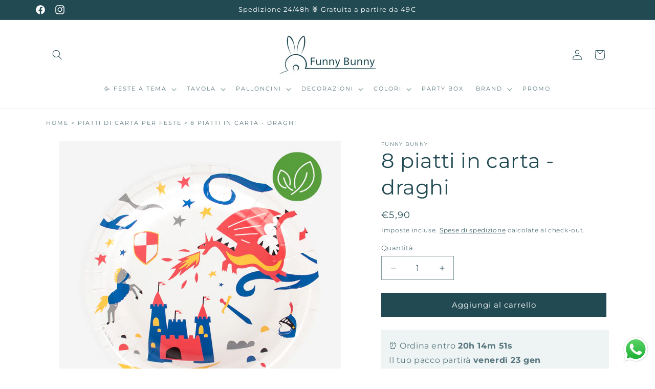

--- FILE ---
content_type: text/html; charset=utf-8
request_url: https://www.yourfunnybunny.it/products/8-piatti-in-carta-draghi
body_size: 79107
content:
<!doctype html>
<html class="js" lang="it">
  <head>
	
	
    <meta charset="utf-8">
    <meta http-equiv="X-UA-Compatible" content="IE=edge">
    <meta name="viewport" content="width=device-width,initial-scale=1">
    <meta name="theme-color" content="">
    <link rel="canonical" href="https://www.yourfunnybunny.it/products/8-piatti-in-carta-draghi"><link rel="icon" type="image/png" href="//www.yourfunnybunny.it/cdn/shop/files/favicon_yfb.jpg?crop=center&height=32&v=1697018932&width=32"><link rel="preconnect" href="https://fonts.shopifycdn.com" crossorigin><title>
      8 Piatti In Carta - Draghi | FunnyBunny®
 &ndash; Funny Bunny</title>

    
      <meta name="description" content="8 piatti in carta a tema cavaliere. Perfetto per una festa a tema unicorno, un divertente pigiama party e un romantico compleanno principessa! Immancabile in occasione di un compleanno da favola a tema draghi e coraggiosi Cavalieri! I piattini hanno un diametro indicativo di 22 cm. Questa collezione è stata prodotta interamente in Europa, con materiale naturale e 100% biodegradabile.">
    

    

<meta property="og:site_name" content="Funny Bunny">
<meta property="og:url" content="https://www.yourfunnybunny.it/products/8-piatti-in-carta-draghi">
<meta property="og:title" content="8 Piatti In Carta - Draghi | FunnyBunny®">
<meta property="og:type" content="product">
<meta property="og:description" content="8 piatti in carta a tema cavaliere. Perfetto per una festa a tema unicorno, un divertente pigiama party e un romantico compleanno principessa! Immancabile in occasione di un compleanno da favola a tema draghi e coraggiosi Cavalieri! I piattini hanno un diametro indicativo di 22 cm. Questa collezione è stata prodotta interamente in Europa, con materiale naturale e 100% biodegradabile."><meta property="og:image" content="http://www.yourfunnybunny.it/cdn/shop/files/8-piatti-carta-draghi-cavaliere-funny-bunny-MLD-01.jpg?v=1737996690">
  <meta property="og:image:secure_url" content="https://www.yourfunnybunny.it/cdn/shop/files/8-piatti-carta-draghi-cavaliere-funny-bunny-MLD-01.jpg?v=1737996690">
  <meta property="og:image:width" content="1000">
  <meta property="og:image:height" content="1000"><meta property="og:price:amount" content="5,90">
  <meta property="og:price:currency" content="EUR"><meta name="twitter:card" content="summary_large_image">
<meta name="twitter:title" content="8 Piatti In Carta - Draghi | FunnyBunny®">
<meta name="twitter:description" content="8 piatti in carta a tema cavaliere. Perfetto per una festa a tema unicorno, un divertente pigiama party e un romantico compleanno principessa! Immancabile in occasione di un compleanno da favola a tema draghi e coraggiosi Cavalieri! I piattini hanno un diametro indicativo di 22 cm. Questa collezione è stata prodotta interamente in Europa, con materiale naturale e 100% biodegradabile.">


    <script src="//www.yourfunnybunny.it/cdn/shop/t/9/assets/constants.js?v=132983761750457495441719244886" defer="defer"></script>
    <script src="//www.yourfunnybunny.it/cdn/shop/t/9/assets/pubsub.js?v=158357773527763999511719244886" defer="defer"></script>
    <script src="//www.yourfunnybunny.it/cdn/shop/t/9/assets/global.js?v=88558128918567037191719244886" defer="defer"></script><script src="//www.yourfunnybunny.it/cdn/shop/t/9/assets/animations.js?v=88693664871331136111719244885" defer="defer"></script><script>window.performance && window.performance.mark && window.performance.mark('shopify.content_for_header.start');</script><meta name="facebook-domain-verification" content="2oat1jnorgk2hk0pqefmd5w2adsoqu">
<meta name="google-site-verification" content="GdZTQaJGn_ceqBXLiYHXoeJ_I8wndr77Of-GMiqe8TM">
<meta id="shopify-digital-wallet" name="shopify-digital-wallet" content="/75858870606/digital_wallets/dialog">
<meta name="shopify-checkout-api-token" content="6c56ebe2261cb81c056c028113c79e7d">
<meta id="in-context-paypal-metadata" data-shop-id="75858870606" data-venmo-supported="false" data-environment="production" data-locale="it_IT" data-paypal-v4="true" data-currency="EUR">
<link rel="alternate" type="application/json+oembed" href="https://www.yourfunnybunny.it/products/8-piatti-in-carta-draghi.oembed">
<script async="async" src="/checkouts/internal/preloads.js?locale=it-IT"></script>
<link rel="preconnect" href="https://shop.app" crossorigin="anonymous">
<script async="async" src="https://shop.app/checkouts/internal/preloads.js?locale=it-IT&shop_id=75858870606" crossorigin="anonymous"></script>
<script id="apple-pay-shop-capabilities" type="application/json">{"shopId":75858870606,"countryCode":"IT","currencyCode":"EUR","merchantCapabilities":["supports3DS"],"merchantId":"gid:\/\/shopify\/Shop\/75858870606","merchantName":"Funny Bunny","requiredBillingContactFields":["postalAddress","email","phone"],"requiredShippingContactFields":["postalAddress","email","phone"],"shippingType":"shipping","supportedNetworks":["visa","maestro","masterCard"],"total":{"type":"pending","label":"Funny Bunny","amount":"1.00"},"shopifyPaymentsEnabled":true,"supportsSubscriptions":true}</script>
<script id="shopify-features" type="application/json">{"accessToken":"6c56ebe2261cb81c056c028113c79e7d","betas":["rich-media-storefront-analytics"],"domain":"www.yourfunnybunny.it","predictiveSearch":true,"shopId":75858870606,"locale":"it"}</script>
<script>var Shopify = Shopify || {};
Shopify.shop = "7178e7.myshopify.com";
Shopify.locale = "it";
Shopify.currency = {"active":"EUR","rate":"1.0"};
Shopify.country = "IT";
Shopify.theme = {"name":"Dawn V15 | ORIGINALE","id":163518021966,"schema_name":"Dawn","schema_version":"15.0.0","theme_store_id":887,"role":"main"};
Shopify.theme.handle = "null";
Shopify.theme.style = {"id":null,"handle":null};
Shopify.cdnHost = "www.yourfunnybunny.it/cdn";
Shopify.routes = Shopify.routes || {};
Shopify.routes.root = "/";</script>
<script type="module">!function(o){(o.Shopify=o.Shopify||{}).modules=!0}(window);</script>
<script>!function(o){function n(){var o=[];function n(){o.push(Array.prototype.slice.apply(arguments))}return n.q=o,n}var t=o.Shopify=o.Shopify||{};t.loadFeatures=n(),t.autoloadFeatures=n()}(window);</script>
<script>
  window.ShopifyPay = window.ShopifyPay || {};
  window.ShopifyPay.apiHost = "shop.app\/pay";
  window.ShopifyPay.redirectState = null;
</script>
<script id="shop-js-analytics" type="application/json">{"pageType":"product"}</script>
<script defer="defer" async type="module" src="//www.yourfunnybunny.it/cdn/shopifycloud/shop-js/modules/v2/client.init-shop-cart-sync_dvfQaB1V.it.esm.js"></script>
<script defer="defer" async type="module" src="//www.yourfunnybunny.it/cdn/shopifycloud/shop-js/modules/v2/chunk.common_BW-OJwDu.esm.js"></script>
<script defer="defer" async type="module" src="//www.yourfunnybunny.it/cdn/shopifycloud/shop-js/modules/v2/chunk.modal_CX4jaIRf.esm.js"></script>
<script type="module">
  await import("//www.yourfunnybunny.it/cdn/shopifycloud/shop-js/modules/v2/client.init-shop-cart-sync_dvfQaB1V.it.esm.js");
await import("//www.yourfunnybunny.it/cdn/shopifycloud/shop-js/modules/v2/chunk.common_BW-OJwDu.esm.js");
await import("//www.yourfunnybunny.it/cdn/shopifycloud/shop-js/modules/v2/chunk.modal_CX4jaIRf.esm.js");

  window.Shopify.SignInWithShop?.initShopCartSync?.({"fedCMEnabled":true,"windoidEnabled":true});

</script>
<script>
  window.Shopify = window.Shopify || {};
  if (!window.Shopify.featureAssets) window.Shopify.featureAssets = {};
  window.Shopify.featureAssets['shop-js'] = {"shop-cart-sync":["modules/v2/client.shop-cart-sync_CGEUFKvL.it.esm.js","modules/v2/chunk.common_BW-OJwDu.esm.js","modules/v2/chunk.modal_CX4jaIRf.esm.js"],"init-fed-cm":["modules/v2/client.init-fed-cm_Q280f13X.it.esm.js","modules/v2/chunk.common_BW-OJwDu.esm.js","modules/v2/chunk.modal_CX4jaIRf.esm.js"],"shop-cash-offers":["modules/v2/client.shop-cash-offers_DoRGZwcj.it.esm.js","modules/v2/chunk.common_BW-OJwDu.esm.js","modules/v2/chunk.modal_CX4jaIRf.esm.js"],"shop-login-button":["modules/v2/client.shop-login-button_DMM6ww0E.it.esm.js","modules/v2/chunk.common_BW-OJwDu.esm.js","modules/v2/chunk.modal_CX4jaIRf.esm.js"],"pay-button":["modules/v2/client.pay-button_B6q2F277.it.esm.js","modules/v2/chunk.common_BW-OJwDu.esm.js","modules/v2/chunk.modal_CX4jaIRf.esm.js"],"shop-button":["modules/v2/client.shop-button_COUnjhWS.it.esm.js","modules/v2/chunk.common_BW-OJwDu.esm.js","modules/v2/chunk.modal_CX4jaIRf.esm.js"],"avatar":["modules/v2/client.avatar_BTnouDA3.it.esm.js"],"init-windoid":["modules/v2/client.init-windoid_CrSLay9H.it.esm.js","modules/v2/chunk.common_BW-OJwDu.esm.js","modules/v2/chunk.modal_CX4jaIRf.esm.js"],"init-shop-for-new-customer-accounts":["modules/v2/client.init-shop-for-new-customer-accounts_BGmSGr-t.it.esm.js","modules/v2/client.shop-login-button_DMM6ww0E.it.esm.js","modules/v2/chunk.common_BW-OJwDu.esm.js","modules/v2/chunk.modal_CX4jaIRf.esm.js"],"init-shop-email-lookup-coordinator":["modules/v2/client.init-shop-email-lookup-coordinator_BMjbsTlQ.it.esm.js","modules/v2/chunk.common_BW-OJwDu.esm.js","modules/v2/chunk.modal_CX4jaIRf.esm.js"],"init-shop-cart-sync":["modules/v2/client.init-shop-cart-sync_dvfQaB1V.it.esm.js","modules/v2/chunk.common_BW-OJwDu.esm.js","modules/v2/chunk.modal_CX4jaIRf.esm.js"],"shop-toast-manager":["modules/v2/client.shop-toast-manager_C1IUOXW7.it.esm.js","modules/v2/chunk.common_BW-OJwDu.esm.js","modules/v2/chunk.modal_CX4jaIRf.esm.js"],"init-customer-accounts":["modules/v2/client.init-customer-accounts_DyWT7tGr.it.esm.js","modules/v2/client.shop-login-button_DMM6ww0E.it.esm.js","modules/v2/chunk.common_BW-OJwDu.esm.js","modules/v2/chunk.modal_CX4jaIRf.esm.js"],"init-customer-accounts-sign-up":["modules/v2/client.init-customer-accounts-sign-up_DR74S9QP.it.esm.js","modules/v2/client.shop-login-button_DMM6ww0E.it.esm.js","modules/v2/chunk.common_BW-OJwDu.esm.js","modules/v2/chunk.modal_CX4jaIRf.esm.js"],"shop-follow-button":["modules/v2/client.shop-follow-button_C7goD_zf.it.esm.js","modules/v2/chunk.common_BW-OJwDu.esm.js","modules/v2/chunk.modal_CX4jaIRf.esm.js"],"checkout-modal":["modules/v2/client.checkout-modal_Cy_s3Hxe.it.esm.js","modules/v2/chunk.common_BW-OJwDu.esm.js","modules/v2/chunk.modal_CX4jaIRf.esm.js"],"shop-login":["modules/v2/client.shop-login_ByWJfYRH.it.esm.js","modules/v2/chunk.common_BW-OJwDu.esm.js","modules/v2/chunk.modal_CX4jaIRf.esm.js"],"lead-capture":["modules/v2/client.lead-capture_B-cWF8Yd.it.esm.js","modules/v2/chunk.common_BW-OJwDu.esm.js","modules/v2/chunk.modal_CX4jaIRf.esm.js"],"payment-terms":["modules/v2/client.payment-terms_B2vYrkY2.it.esm.js","modules/v2/chunk.common_BW-OJwDu.esm.js","modules/v2/chunk.modal_CX4jaIRf.esm.js"]};
</script>
<script>(function() {
  var isLoaded = false;
  function asyncLoad() {
    if (isLoaded) return;
    isLoaded = true;
    var urls = ["https:\/\/cdn.pickystory.com\/widget\/static\/js\/noop.js?shop=7178e7.myshopify.com","https:\/\/sbzstag.cirkleinc.com\/?shop=7178e7.myshopify.com","\/\/cdn.app.metorik.com\/js\/shopify\/mtk.js?shop=7178e7.myshopify.com"];
    for (var i = 0; i < urls.length; i++) {
      var s = document.createElement('script');
      s.type = 'text/javascript';
      s.async = true;
      s.src = urls[i];
      var x = document.getElementsByTagName('script')[0];
      x.parentNode.insertBefore(s, x);
    }
  };
  if(window.attachEvent) {
    window.attachEvent('onload', asyncLoad);
  } else {
    window.addEventListener('load', asyncLoad, false);
  }
})();</script>
<script id="__st">var __st={"a":75858870606,"offset":3600,"reqid":"ec919f3e-a3c3-4f3f-ae42-ab692d344325-1769035501","pageurl":"www.yourfunnybunny.it\/products\/8-piatti-in-carta-draghi","u":"b4103052b142","p":"product","rtyp":"product","rid":8446728438094};</script>
<script>window.ShopifyPaypalV4VisibilityTracking = true;</script>
<script id="captcha-bootstrap">!function(){'use strict';const t='contact',e='account',n='new_comment',o=[[t,t],['blogs',n],['comments',n],[t,'customer']],c=[[e,'customer_login'],[e,'guest_login'],[e,'recover_customer_password'],[e,'create_customer']],r=t=>t.map((([t,e])=>`form[action*='/${t}']:not([data-nocaptcha='true']) input[name='form_type'][value='${e}']`)).join(','),a=t=>()=>t?[...document.querySelectorAll(t)].map((t=>t.form)):[];function s(){const t=[...o],e=r(t);return a(e)}const i='password',u='form_key',d=['recaptcha-v3-token','g-recaptcha-response','h-captcha-response',i],f=()=>{try{return window.sessionStorage}catch{return}},m='__shopify_v',_=t=>t.elements[u];function p(t,e,n=!1){try{const o=window.sessionStorage,c=JSON.parse(o.getItem(e)),{data:r}=function(t){const{data:e,action:n}=t;return t[m]||n?{data:e,action:n}:{data:t,action:n}}(c);for(const[e,n]of Object.entries(r))t.elements[e]&&(t.elements[e].value=n);n&&o.removeItem(e)}catch(o){console.error('form repopulation failed',{error:o})}}const l='form_type',E='cptcha';function T(t){t.dataset[E]=!0}const w=window,h=w.document,L='Shopify',v='ce_forms',y='captcha';let A=!1;((t,e)=>{const n=(g='f06e6c50-85a8-45c8-87d0-21a2b65856fe',I='https://cdn.shopify.com/shopifycloud/storefront-forms-hcaptcha/ce_storefront_forms_captcha_hcaptcha.v1.5.2.iife.js',D={infoText:'Protetto da hCaptcha',privacyText:'Privacy',termsText:'Termini'},(t,e,n)=>{const o=w[L][v],c=o.bindForm;if(c)return c(t,g,e,D).then(n);var r;o.q.push([[t,g,e,D],n]),r=I,A||(h.body.append(Object.assign(h.createElement('script'),{id:'captcha-provider',async:!0,src:r})),A=!0)});var g,I,D;w[L]=w[L]||{},w[L][v]=w[L][v]||{},w[L][v].q=[],w[L][y]=w[L][y]||{},w[L][y].protect=function(t,e){n(t,void 0,e),T(t)},Object.freeze(w[L][y]),function(t,e,n,w,h,L){const[v,y,A,g]=function(t,e,n){const i=e?o:[],u=t?c:[],d=[...i,...u],f=r(d),m=r(i),_=r(d.filter((([t,e])=>n.includes(e))));return[a(f),a(m),a(_),s()]}(w,h,L),I=t=>{const e=t.target;return e instanceof HTMLFormElement?e:e&&e.form},D=t=>v().includes(t);t.addEventListener('submit',(t=>{const e=I(t);if(!e)return;const n=D(e)&&!e.dataset.hcaptchaBound&&!e.dataset.recaptchaBound,o=_(e),c=g().includes(e)&&(!o||!o.value);(n||c)&&t.preventDefault(),c&&!n&&(function(t){try{if(!f())return;!function(t){const e=f();if(!e)return;const n=_(t);if(!n)return;const o=n.value;o&&e.removeItem(o)}(t);const e=Array.from(Array(32),(()=>Math.random().toString(36)[2])).join('');!function(t,e){_(t)||t.append(Object.assign(document.createElement('input'),{type:'hidden',name:u})),t.elements[u].value=e}(t,e),function(t,e){const n=f();if(!n)return;const o=[...t.querySelectorAll(`input[type='${i}']`)].map((({name:t})=>t)),c=[...d,...o],r={};for(const[a,s]of new FormData(t).entries())c.includes(a)||(r[a]=s);n.setItem(e,JSON.stringify({[m]:1,action:t.action,data:r}))}(t,e)}catch(e){console.error('failed to persist form',e)}}(e),e.submit())}));const S=(t,e)=>{t&&!t.dataset[E]&&(n(t,e.some((e=>e===t))),T(t))};for(const o of['focusin','change'])t.addEventListener(o,(t=>{const e=I(t);D(e)&&S(e,y())}));const B=e.get('form_key'),M=e.get(l),P=B&&M;t.addEventListener('DOMContentLoaded',(()=>{const t=y();if(P)for(const e of t)e.elements[l].value===M&&p(e,B);[...new Set([...A(),...v().filter((t=>'true'===t.dataset.shopifyCaptcha))])].forEach((e=>S(e,t)))}))}(h,new URLSearchParams(w.location.search),n,t,e,['guest_login'])})(!0,!0)}();</script>
<script integrity="sha256-4kQ18oKyAcykRKYeNunJcIwy7WH5gtpwJnB7kiuLZ1E=" data-source-attribution="shopify.loadfeatures" defer="defer" src="//www.yourfunnybunny.it/cdn/shopifycloud/storefront/assets/storefront/load_feature-a0a9edcb.js" crossorigin="anonymous"></script>
<script crossorigin="anonymous" defer="defer" src="//www.yourfunnybunny.it/cdn/shopifycloud/storefront/assets/shopify_pay/storefront-65b4c6d7.js?v=20250812"></script>
<script data-source-attribution="shopify.dynamic_checkout.dynamic.init">var Shopify=Shopify||{};Shopify.PaymentButton=Shopify.PaymentButton||{isStorefrontPortableWallets:!0,init:function(){window.Shopify.PaymentButton.init=function(){};var t=document.createElement("script");t.src="https://www.yourfunnybunny.it/cdn/shopifycloud/portable-wallets/latest/portable-wallets.it.js",t.type="module",document.head.appendChild(t)}};
</script>
<script data-source-attribution="shopify.dynamic_checkout.buyer_consent">
  function portableWalletsHideBuyerConsent(e){var t=document.getElementById("shopify-buyer-consent"),n=document.getElementById("shopify-subscription-policy-button");t&&n&&(t.classList.add("hidden"),t.setAttribute("aria-hidden","true"),n.removeEventListener("click",e))}function portableWalletsShowBuyerConsent(e){var t=document.getElementById("shopify-buyer-consent"),n=document.getElementById("shopify-subscription-policy-button");t&&n&&(t.classList.remove("hidden"),t.removeAttribute("aria-hidden"),n.addEventListener("click",e))}window.Shopify?.PaymentButton&&(window.Shopify.PaymentButton.hideBuyerConsent=portableWalletsHideBuyerConsent,window.Shopify.PaymentButton.showBuyerConsent=portableWalletsShowBuyerConsent);
</script>
<script data-source-attribution="shopify.dynamic_checkout.cart.bootstrap">document.addEventListener("DOMContentLoaded",(function(){function t(){return document.querySelector("shopify-accelerated-checkout-cart, shopify-accelerated-checkout")}if(t())Shopify.PaymentButton.init();else{new MutationObserver((function(e,n){t()&&(Shopify.PaymentButton.init(),n.disconnect())})).observe(document.body,{childList:!0,subtree:!0})}}));
</script>
<link id="shopify-accelerated-checkout-styles" rel="stylesheet" media="screen" href="https://www.yourfunnybunny.it/cdn/shopifycloud/portable-wallets/latest/accelerated-checkout-backwards-compat.css" crossorigin="anonymous">
<style id="shopify-accelerated-checkout-cart">
        #shopify-buyer-consent {
  margin-top: 1em;
  display: inline-block;
  width: 100%;
}

#shopify-buyer-consent.hidden {
  display: none;
}

#shopify-subscription-policy-button {
  background: none;
  border: none;
  padding: 0;
  text-decoration: underline;
  font-size: inherit;
  cursor: pointer;
}

#shopify-subscription-policy-button::before {
  box-shadow: none;
}

      </style>
<script id="sections-script" data-sections="header" defer="defer" src="//www.yourfunnybunny.it/cdn/shop/t/9/compiled_assets/scripts.js?v=1919"></script>
<script>window.performance && window.performance.mark && window.performance.mark('shopify.content_for_header.end');</script>


    <style data-shopify>
      @font-face {
  font-family: Montserrat;
  font-weight: 400;
  font-style: normal;
  font-display: swap;
  src: url("//www.yourfunnybunny.it/cdn/fonts/montserrat/montserrat_n4.81949fa0ac9fd2021e16436151e8eaa539321637.woff2") format("woff2"),
       url("//www.yourfunnybunny.it/cdn/fonts/montserrat/montserrat_n4.a6c632ca7b62da89c3594789ba828388aac693fe.woff") format("woff");
}

      @font-face {
  font-family: Montserrat;
  font-weight: 700;
  font-style: normal;
  font-display: swap;
  src: url("//www.yourfunnybunny.it/cdn/fonts/montserrat/montserrat_n7.3c434e22befd5c18a6b4afadb1e3d77c128c7939.woff2") format("woff2"),
       url("//www.yourfunnybunny.it/cdn/fonts/montserrat/montserrat_n7.5d9fa6e2cae713c8fb539a9876489d86207fe957.woff") format("woff");
}

      @font-face {
  font-family: Montserrat;
  font-weight: 400;
  font-style: italic;
  font-display: swap;
  src: url("//www.yourfunnybunny.it/cdn/fonts/montserrat/montserrat_i4.5a4ea298b4789e064f62a29aafc18d41f09ae59b.woff2") format("woff2"),
       url("//www.yourfunnybunny.it/cdn/fonts/montserrat/montserrat_i4.072b5869c5e0ed5b9d2021e4c2af132e16681ad2.woff") format("woff");
}

      @font-face {
  font-family: Montserrat;
  font-weight: 700;
  font-style: italic;
  font-display: swap;
  src: url("//www.yourfunnybunny.it/cdn/fonts/montserrat/montserrat_i7.a0d4a463df4f146567d871890ffb3c80408e7732.woff2") format("woff2"),
       url("//www.yourfunnybunny.it/cdn/fonts/montserrat/montserrat_i7.f6ec9f2a0681acc6f8152c40921d2a4d2e1a2c78.woff") format("woff");
}

      @font-face {
  font-family: Montserrat;
  font-weight: 400;
  font-style: normal;
  font-display: swap;
  src: url("//www.yourfunnybunny.it/cdn/fonts/montserrat/montserrat_n4.81949fa0ac9fd2021e16436151e8eaa539321637.woff2") format("woff2"),
       url("//www.yourfunnybunny.it/cdn/fonts/montserrat/montserrat_n4.a6c632ca7b62da89c3594789ba828388aac693fe.woff") format("woff");
}


      
        :root,
        .color-background-1 {
          --color-background: 255,255,255;
        
          --gradient-background: #ffffff;
        

        

        --color-foreground: 34,74,83;
        --color-background-contrast: 191,191,191;
        --color-shadow: 34,74,83;
        --color-button: 34,74,83;
        --color-button-text: 255,255,255;
        --color-secondary-button: 255,255,255;
        --color-secondary-button-text: 34,74,83;
        --color-link: 34,74,83;
        --color-badge-foreground: 34,74,83;
        --color-badge-background: 255,255,255;
        --color-badge-border: 34,74,83;
        --payment-terms-background-color: rgb(255 255 255);
      }
      
        
        .color-background-2 {
          --color-background: 238,243,244;
        
          --gradient-background: #eef3f4;
        

        

        --color-foreground: 34,74,83;
        --color-background-contrast: 161,188,194;
        --color-shadow: 34,74,83;
        --color-button: 34,74,83;
        --color-button-text: 238,243,244;
        --color-secondary-button: 238,243,244;
        --color-secondary-button-text: 34,74,83;
        --color-link: 34,74,83;
        --color-badge-foreground: 34,74,83;
        --color-badge-background: 238,243,244;
        --color-badge-border: 34,74,83;
        --payment-terms-background-color: rgb(238 243 244);
      }
      
        
        .color-inverse {
          --color-background: 34,74,83;
        
          --gradient-background: #224a53;
        

        

        --color-foreground: 255,255,255;
        --color-background-contrast: 41,90,101;
        --color-shadow: 34,74,83;
        --color-button: 255,255,255;
        --color-button-text: 34,74,83;
        --color-secondary-button: 34,74,83;
        --color-secondary-button-text: 255,255,255;
        --color-link: 255,255,255;
        --color-badge-foreground: 255,255,255;
        --color-badge-background: 34,74,83;
        --color-badge-border: 255,255,255;
        --payment-terms-background-color: rgb(34 74 83);
      }
      
        
        .color-accent-1 {
          --color-background: 239,177,192;
        
          --gradient-background: #efb1c0;
        

        

        --color-foreground: 255,255,255;
        --color-background-contrast: 217,71,107;
        --color-shadow: 34,74,83;
        --color-button: 255,255,255;
        --color-button-text: 34,74,83;
        --color-secondary-button: 239,177,192;
        --color-secondary-button-text: 255,255,255;
        --color-link: 255,255,255;
        --color-badge-foreground: 255,255,255;
        --color-badge-background: 239,177,192;
        --color-badge-border: 255,255,255;
        --payment-terms-background-color: rgb(239 177 192);
      }
      
        
        .color-accent-2 {
          --color-background: 221,29,29;
        
          --gradient-background: linear-gradient(2deg, rgba(4, 4, 4, 1) 14%, rgba(34, 74, 83, 1) 85%);
        

        

        --color-foreground: 255,255,255;
        --color-background-contrast: 108,14,14;
        --color-shadow: 0,0,0;
        --color-button: 255,255,255;
        --color-button-text: 34,74,83;
        --color-secondary-button: 221,29,29;
        --color-secondary-button-text: 255,255,255;
        --color-link: 255,255,255;
        --color-badge-foreground: 255,255,255;
        --color-badge-background: 221,29,29;
        --color-badge-border: 255,255,255;
        --payment-terms-background-color: rgb(221 29 29);
      }
      
        
        .color-scheme-bb30ccb4-16dd-48a5-bbbb-cc99a538249d {
          --color-background: 221,29,29;
        
          --gradient-background: #dd1d1d;
        

        

        --color-foreground: 255,255,255;
        --color-background-contrast: 108,14,14;
        --color-shadow: 143,14,14;
        --color-button: 255,255,255;
        --color-button-text: 221,29,29;
        --color-secondary-button: 221,29,29;
        --color-secondary-button-text: 255,255,255;
        --color-link: 255,255,255;
        --color-badge-foreground: 255,255,255;
        --color-badge-background: 221,29,29;
        --color-badge-border: 255,255,255;
        --payment-terms-background-color: rgb(221 29 29);
      }
      
        
        .color-scheme-dc2ad538-cfe3-429d-b600-96c73ef9428f {
          --color-background: 174,157,199;
        
          --gradient-background: #ae9dc7;
        

        

        --color-foreground: 255,255,255;
        --color-background-contrast: 108,83,145;
        --color-shadow: 255,255,255;
        --color-button: 27,15,37;
        --color-button-text: 255,255,255;
        --color-secondary-button: 174,157,199;
        --color-secondary-button-text: 27,15,37;
        --color-link: 27,15,37;
        --color-badge-foreground: 255,255,255;
        --color-badge-background: 174,157,199;
        --color-badge-border: 255,255,255;
        --payment-terms-background-color: rgb(174 157 199);
      }
      
        
        .color-scheme-9bf56dd3-896a-47c7-8a9d-a0fd123f49de {
          --color-background: 252,127,0;
        
          --gradient-background: #fc7f00;
        

        

        --color-foreground: 255,255,255;
        --color-background-contrast: 125,63,0;
        --color-shadow: 34,74,83;
        --color-button: 34,74,83;
        --color-button-text: 255,255,255;
        --color-secondary-button: 252,127,0;
        --color-secondary-button-text: 34,74,83;
        --color-link: 34,74,83;
        --color-badge-foreground: 255,255,255;
        --color-badge-background: 252,127,0;
        --color-badge-border: 255,255,255;
        --payment-terms-background-color: rgb(252 127 0);
      }
      

      body, .color-background-1, .color-background-2, .color-inverse, .color-accent-1, .color-accent-2, .color-scheme-bb30ccb4-16dd-48a5-bbbb-cc99a538249d, .color-scheme-dc2ad538-cfe3-429d-b600-96c73ef9428f, .color-scheme-9bf56dd3-896a-47c7-8a9d-a0fd123f49de {
        color: rgba(var(--color-foreground), 0.75);
        background-color: rgb(var(--color-background));
      }

      :root {
        --font-body-family: Montserrat, sans-serif;
        --font-body-style: normal;
        --font-body-weight: 400;
        --font-body-weight-bold: 700;

        --font-heading-family: Montserrat, sans-serif;
        --font-heading-style: normal;
        --font-heading-weight: 400;

        --font-body-scale: 1.0;
        --font-heading-scale: 1.0;

        --media-padding: px;
        --media-border-opacity: 0.05;
        --media-border-width: 1px;
        --media-radius: 0px;
        --media-shadow-opacity: 0.0;
        --media-shadow-horizontal-offset: 0px;
        --media-shadow-vertical-offset: 0px;
        --media-shadow-blur-radius: 5px;
        --media-shadow-visible: 0;

        --page-width: 120rem;
        --page-width-margin: 0rem;

        --product-card-image-padding: 0.0rem;
        --product-card-corner-radius: 0.0rem;
        --product-card-text-alignment: center;
        --product-card-border-width: 0.0rem;
        --product-card-border-opacity: 0.0;
        --product-card-shadow-opacity: 0.0;
        --product-card-shadow-visible: 0;
        --product-card-shadow-horizontal-offset: 0.0rem;
        --product-card-shadow-vertical-offset: 0.4rem;
        --product-card-shadow-blur-radius: 0.5rem;

        --collection-card-image-padding: 0.0rem;
        --collection-card-corner-radius: 0.0rem;
        --collection-card-text-alignment: center;
        --collection-card-border-width: 0.0rem;
        --collection-card-border-opacity: 0.1;
        --collection-card-shadow-opacity: 0.0;
        --collection-card-shadow-visible: 0;
        --collection-card-shadow-horizontal-offset: 0.0rem;
        --collection-card-shadow-vertical-offset: 0.4rem;
        --collection-card-shadow-blur-radius: 0.5rem;

        --blog-card-image-padding: 0.0rem;
        --blog-card-corner-radius: 0.0rem;
        --blog-card-text-alignment: left;
        --blog-card-border-width: 0.0rem;
        --blog-card-border-opacity: 0.1;
        --blog-card-shadow-opacity: 0.0;
        --blog-card-shadow-visible: 0;
        --blog-card-shadow-horizontal-offset: 0.0rem;
        --blog-card-shadow-vertical-offset: 0.4rem;
        --blog-card-shadow-blur-radius: 0.5rem;

        --badge-corner-radius: 4.0rem;

        --popup-border-width: 1px;
        --popup-border-opacity: 0.1;
        --popup-corner-radius: 0px;
        --popup-shadow-opacity: 0.0;
        --popup-shadow-horizontal-offset: 0px;
        --popup-shadow-vertical-offset: 4px;
        --popup-shadow-blur-radius: 5px;

        --drawer-border-width: 1px;
        --drawer-border-opacity: 0.1;
        --drawer-shadow-opacity: 0.0;
        --drawer-shadow-horizontal-offset: 0px;
        --drawer-shadow-vertical-offset: 4px;
        --drawer-shadow-blur-radius: 5px;

        --spacing-sections-desktop: 0px;
        --spacing-sections-mobile: 0px;

        --grid-desktop-vertical-spacing: 8px;
        --grid-desktop-horizontal-spacing: 8px;
        --grid-mobile-vertical-spacing: 4px;
        --grid-mobile-horizontal-spacing: 4px;

        --text-boxes-border-opacity: 0.1;
        --text-boxes-border-width: 0px;
        --text-boxes-radius: 0px;
        --text-boxes-shadow-opacity: 0.0;
        --text-boxes-shadow-visible: 0;
        --text-boxes-shadow-horizontal-offset: 0px;
        --text-boxes-shadow-vertical-offset: 4px;
        --text-boxes-shadow-blur-radius: 5px;

        --buttons-radius: 0px;
        --buttons-radius-outset: 0px;
        --buttons-border-width: 1px;
        --buttons-border-opacity: 1.0;
        --buttons-shadow-opacity: 0.0;
        --buttons-shadow-visible: 0;
        --buttons-shadow-horizontal-offset: 0px;
        --buttons-shadow-vertical-offset: 4px;
        --buttons-shadow-blur-radius: 0px;
        --buttons-border-offset: 0px;

        --inputs-radius: 0px;
        --inputs-border-width: 1px;
        --inputs-border-opacity: 0.55;
        --inputs-shadow-opacity: 0.0;
        --inputs-shadow-horizontal-offset: 0px;
        --inputs-margin-offset: 0px;
        --inputs-shadow-vertical-offset: 4px;
        --inputs-shadow-blur-radius: 5px;
        --inputs-radius-outset: 0px;

        --variant-pills-radius: 40px;
        --variant-pills-border-width: 1px;
        --variant-pills-border-opacity: 0.55;
        --variant-pills-shadow-opacity: 0.0;
        --variant-pills-shadow-horizontal-offset: 0px;
        --variant-pills-shadow-vertical-offset: 4px;
        --variant-pills-shadow-blur-radius: 5px;
      }

      *,
      *::before,
      *::after {
        box-sizing: inherit;
      }

      html {
        box-sizing: border-box;
        font-size: calc(var(--font-body-scale) * 62.5%);
        height: 100%;
      }

      body {
        display: grid;
        grid-template-rows: auto auto 1fr auto;
        grid-template-columns: 100%;
        min-height: 100%;
        margin: 0;
        font-size: 1.5rem;
        letter-spacing: 0.06rem;
        line-height: calc(1 + 0.8 / var(--font-body-scale));
        font-family: var(--font-body-family);
        font-style: var(--font-body-style);
        font-weight: var(--font-body-weight);
      }

      @media screen and (min-width: 750px) {
        body {
          font-size: 1.6rem;
        }
      }
    </style>

    <link href="//www.yourfunnybunny.it/cdn/shop/t/9/assets/base.css?v=144968985024194912401719244885" rel="stylesheet" type="text/css" media="all" />

      <link rel="preload" as="font" href="//www.yourfunnybunny.it/cdn/fonts/montserrat/montserrat_n4.81949fa0ac9fd2021e16436151e8eaa539321637.woff2" type="font/woff2" crossorigin>
      

      <link rel="preload" as="font" href="//www.yourfunnybunny.it/cdn/fonts/montserrat/montserrat_n4.81949fa0ac9fd2021e16436151e8eaa539321637.woff2" type="font/woff2" crossorigin>
      
<link
        rel="stylesheet"
        href="//www.yourfunnybunny.it/cdn/shop/t/9/assets/component-predictive-search.css?v=118923337488134913561719244886"
        media="print"
        onload="this.media='all'"
      ><script>
      if (Shopify.designMode) {
        document.documentElement.classList.add('shopify-design-mode');
      }
    </script>
  <!-- BEGIN app block: shopify://apps/pandectes-gdpr/blocks/banner/58c0baa2-6cc1-480c-9ea6-38d6d559556a -->
  
    
      <!-- TCF is active, scripts are loaded above -->
      
      <script>
        
          window.PandectesSettings = {"store":{"id":75858870606,"plan":"basic","theme":"Dawn V15","primaryLocale":"it","adminMode":false,"headless":false,"storefrontRootDomain":"","checkoutRootDomain":"","storefrontAccessToken":""},"tsPublished":1750681791,"declaration":{"showPurpose":false,"showProvider":false,"declIntroText":"Utilizziamo i cookie per ottimizzare la funzionalità del sito Web, analizzare le prestazioni e fornire un&#39;esperienza personalizzata all&#39;utente. Alcuni cookie sono essenziali per far funzionare e funzionare correttamente il sito web. Questi cookie non possono essere disabilitati. In questa finestra puoi gestire le tue preferenze sui cookie.","showDateGenerated":true},"language":{"unpublished":[],"languageMode":"Single","fallbackLanguage":"it","languageDetection":"browser","languagesSupported":[]},"texts":{"managed":{"headerText":{"it":"Rispettiamo la tua privacy"},"consentText":{"it":"Questo sito web utilizza i cookie per assicurarti la migliore esperienza."},"linkText":{"it":"Scopri di più"},"imprintText":{"it":"Impronta"},"googleLinkText":{"it":"Termini sulla privacy di Google"},"allowButtonText":{"it":"Accetto"},"denyButtonText":{"it":"Rifiuto"},"dismissButtonText":{"it":"Ok"},"leaveSiteButtonText":{"it":"Lascia questo sito"},"preferencesButtonText":{"it":"Preferenze"},"cookiePolicyText":{"it":"Gestione dei Cookie"},"preferencesPopupTitleText":{"it":"Gestire le preferenze di consenso"},"preferencesPopupIntroText":{"it":"Utilizziamo i cookie per ottimizzare la funzionalità del sito Web, analizzare le prestazioni e fornire un'esperienza personalizzata all'utente. Alcuni cookie sono essenziali per il funzionamento e il corretto funzionamento del sito web. Questi cookie non possono essere disabilitati. In questa finestra puoi gestire le tue preferenze sui cookie."},"preferencesPopupSaveButtonText":{"it":"Salva preferenze"},"preferencesPopupCloseButtonText":{"it":"Chiudere"},"preferencesPopupAcceptAllButtonText":{"it":"Accettare tutti"},"preferencesPopupRejectAllButtonText":{"it":"Rifiuta tutto"},"cookiesDetailsText":{"it":"Dettagli sui cookie"},"preferencesPopupAlwaysAllowedText":{"it":"sempre permesso"},"accessSectionParagraphText":{"it":"Hai il diritto di poter accedere ai tuoi dati in qualsiasi momento."},"accessSectionTitleText":{"it":"Portabilità dei dati"},"accessSectionAccountInfoActionText":{"it":"Dati personali"},"accessSectionDownloadReportActionText":{"it":"Scarica tutto"},"accessSectionGDPRRequestsActionText":{"it":"Richieste dell'interessato"},"accessSectionOrdersRecordsActionText":{"it":"Ordini"},"rectificationSectionParagraphText":{"it":"Hai il diritto di richiedere l'aggiornamento dei tuoi dati ogni volta che lo ritieni opportuno."},"rectificationSectionTitleText":{"it":"Rettifica dei dati"},"rectificationCommentPlaceholder":{"it":"Descrivi cosa vuoi che venga aggiornato"},"rectificationCommentValidationError":{"it":"Il commento è obbligatorio"},"rectificationSectionEditAccountActionText":{"it":"Richiedi un aggiornamento"},"erasureSectionTitleText":{"it":"Diritto all'oblio"},"erasureSectionParagraphText":{"it":"Hai il diritto di chiedere la cancellazione di tutti i tuoi dati. Dopodiché, non sarai più in grado di accedere al tuo account."},"erasureSectionRequestDeletionActionText":{"it":"Richiedi la cancellazione dei dati personali"},"consentDate":{"it":"Data del consenso"},"consentId":{"it":"ID di consenso"},"consentSectionChangeConsentActionText":{"it":"Modifica la preferenza per il consenso"},"consentSectionConsentedText":{"it":"Hai acconsentito alla politica sui cookie di questo sito web su"},"consentSectionNoConsentText":{"it":"Non hai acconsentito alla politica sui cookie di questo sito."},"consentSectionTitleText":{"it":"Il tuo consenso ai cookie"},"consentStatus":{"it":"Preferenza di consenso"},"confirmationFailureMessage":{"it":"La tua richiesta non è stata verificata. Riprova e se il problema persiste, contatta il proprietario del negozio per assistenza"},"confirmationFailureTitle":{"it":"Si è verificato un problema"},"confirmationSuccessMessage":{"it":"Ti risponderemo presto in merito alla tua richiesta."},"confirmationSuccessTitle":{"it":"La tua richiesta è verificata"},"guestsSupportEmailFailureMessage":{"it":"La tua richiesta non è stata inviata. Riprova e se il problema persiste, contatta il proprietario del negozio per assistenza."},"guestsSupportEmailFailureTitle":{"it":"Si è verificato un problema"},"guestsSupportEmailPlaceholder":{"it":"Indirizzo email"},"guestsSupportEmailSuccessMessage":{"it":"Se sei registrato come cliente di questo negozio, riceverai presto un'e-mail con le istruzioni su come procedere."},"guestsSupportEmailSuccessTitle":{"it":"Grazie per la vostra richiesta"},"guestsSupportEmailValidationError":{"it":"L'email non è valida"},"guestsSupportInfoText":{"it":"Effettua il login con il tuo account cliente per procedere ulteriormente."},"submitButton":{"it":"Invia"},"submittingButton":{"it":"Invio in corso..."},"cancelButton":{"it":"Annulla"},"declIntroText":{"it":"Utilizziamo i cookie per ottimizzare la funzionalità del sito Web, analizzare le prestazioni e fornire un&#39;esperienza personalizzata all&#39;utente. Alcuni cookie sono essenziali per far funzionare e funzionare correttamente il sito web. Questi cookie non possono essere disabilitati. In questa finestra puoi gestire le tue preferenze sui cookie."},"declName":{"it":"Nome"},"declPurpose":{"it":"Scopo"},"declType":{"it":"Tipo"},"declRetention":{"it":"Ritenzione"},"declProvider":{"it":"Fornitore"},"declFirstParty":{"it":"Prima parte"},"declThirdParty":{"it":"Terzo"},"declSeconds":{"it":"secondi"},"declMinutes":{"it":"minuti"},"declHours":{"it":"ore"},"declDays":{"it":"giorni"},"declMonths":{"it":"mesi"},"declYears":{"it":"anni"},"declSession":{"it":"Sessione"},"declDomain":{"it":"Dominio"},"declPath":{"it":"Il percorso"}},"categories":{"strictlyNecessaryCookiesTitleText":{"it":"Cookie strettamente necessari"},"strictlyNecessaryCookiesDescriptionText":{"it":"Questi cookie sono essenziali per consentirti di spostarti all'interno del sito Web e utilizzare le sue funzionalità, come l'accesso alle aree sicure del sito Web. Il sito web non può funzionare correttamente senza questi cookie."},"functionalityCookiesTitleText":{"it":"Cookie funzionali"},"functionalityCookiesDescriptionText":{"it":"Questi cookie consentono al sito di fornire funzionalità e personalizzazione avanzate. Possono essere impostati da noi o da fornitori di terze parti i cui servizi abbiamo aggiunto alle nostre pagine. Se non consenti questi cookie, alcuni o tutti questi servizi potrebbero non funzionare correttamente."},"performanceCookiesTitleText":{"it":"Cookie di prestazione"},"performanceCookiesDescriptionText":{"it":"Questi cookie ci consentono di monitorare e migliorare le prestazioni del nostro sito web. Ad esempio, ci consentono di contare le visite, identificare le sorgenti di traffico e vedere quali parti del sito sono più popolari."},"targetingCookiesTitleText":{"it":"Cookie mirati"},"targetingCookiesDescriptionText":{"it":"Questi cookie possono essere impostati attraverso il nostro sito dai nostri partner pubblicitari. Possono essere utilizzati da tali società per creare un profilo dei tuoi interessi e mostrarti annunci pertinenti su altri siti. Non memorizzano direttamente informazioni personali, ma si basano sull'identificazione univoca del browser e del dispositivo Internet. Se non consenti questi cookie, sperimenterai pubblicità meno mirata."},"unclassifiedCookiesTitleText":{"it":"Cookie non classificati"},"unclassifiedCookiesDescriptionText":{"it":"I cookie non classificati sono cookie che stiamo classificando insieme ai fornitori di cookie individuali."}},"auto":{}},"library":{"previewMode":false,"fadeInTimeout":0,"defaultBlocked":7,"showLink":true,"showImprintLink":false,"showGoogleLink":false,"enabled":true,"cookie":{"expiryDays":365,"secure":true,"domain":""},"dismissOnScroll":false,"dismissOnWindowClick":false,"dismissOnTimeout":false,"palette":{"popup":{"background":"#224A52","backgroundForCalculations":{"a":1,"b":82,"g":74,"r":34},"text":"#FFFFFF"},"button":{"background":"#FFFFFF","backgroundForCalculations":{"a":1,"b":255,"g":255,"r":255},"text":"#224A52","textForCalculation":{"a":1,"b":82,"g":74,"r":34},"border":"transparent"}},"content":{"href":"https://7178e7.myshopify.com/policies/privacy-policy","imprintHref":"/","close":"&#10005;","target":"","logo":""},"window":"<div role=\"dialog\" aria-label=\"Rispettiamo la tua privacy\" aria-describedby=\"cookieconsent:desc\" id=\"pandectes-banner\" class=\"cc-window-wrapper cc-bottom-wrapper\"><div class=\"pd-cookie-banner-window cc-window {{classes}}\"><!--googleoff: all-->{{children}}<!--googleon: all--></div></div>","compliance":{"opt-both":"<div class=\"cc-compliance cc-highlight\">{{deny}}{{allow}}</div>"},"type":"opt-both","layouts":{"basic":"{{messagelink}}{{compliance}}{{close}}"},"position":"bottom","theme":"block","revokable":false,"animateRevokable":false,"revokableReset":false,"revokableLogoUrl":"","revokablePlacement":"bottom-left","revokableMarginHorizontal":15,"revokableMarginVertical":15,"static":false,"autoAttach":true,"hasTransition":true,"blacklistPage":[""],"elements":{"close":"<button aria-label=\"Chiudere\" type=\"button\" class=\"cc-close\">{{close}}</button>","dismiss":"<button type=\"button\" class=\"cc-btn cc-btn-decision cc-dismiss\">{{dismiss}}</button>","allow":"<button type=\"button\" class=\"cc-btn cc-btn-decision cc-allow\">{{allow}}</button>","deny":"<button type=\"button\" class=\"cc-btn cc-btn-decision cc-deny\">{{deny}}</button>","preferences":"<button type=\"button\" class=\"cc-btn cc-settings\" onclick=\"Pandectes.fn.openPreferences()\">{{preferences}}</button>"}},"geolocation":{"brOnly":false,"caOnly":false,"chOnly":false,"euOnly":false,"jpOnly":false,"thOnly":false,"canadaOnly":false,"globalVisibility":true},"dsr":{"guestsSupport":false,"accessSectionDownloadReportAuto":false},"banner":{"resetTs":1696961903,"extraCss":"        .cc-banner-logo {max-width: 24em!important;}    @media(min-width: 768px) {.cc-window.cc-floating{max-width: 24em!important;width: 24em!important;}}    .cc-message, .pd-cookie-banner-window .cc-header, .cc-logo {text-align: center}    .cc-window-wrapper{z-index: 2147483647;}    .cc-window{z-index: 2147483647;font-family: inherit;}    .pd-cookie-banner-window .cc-header{font-family: inherit;}    .pd-cp-ui{font-family: inherit; background-color: #224A52;color:#FFFFFF;}    button.pd-cp-btn, a.pd-cp-btn{background-color:#FFFFFF;color:#224A52!important;}    input + .pd-cp-preferences-slider{background-color: rgba(255, 255, 255, 0.3)}    .pd-cp-scrolling-section::-webkit-scrollbar{background-color: rgba(255, 255, 255, 0.3)}    input:checked + .pd-cp-preferences-slider{background-color: rgba(255, 255, 255, 1)}    .pd-cp-scrolling-section::-webkit-scrollbar-thumb {background-color: rgba(255, 255, 255, 1)}    .pd-cp-ui-close{color:#FFFFFF;}    .pd-cp-preferences-slider:before{background-color: #224A52}    .pd-cp-title:before {border-color: #FFFFFF!important}    .pd-cp-preferences-slider{background-color:#FFFFFF}    .pd-cp-toggle{color:#FFFFFF!important}    @media(max-width:699px) {.pd-cp-ui-close-top svg {fill: #FFFFFF}}    .pd-cp-toggle:hover,.pd-cp-toggle:visited,.pd-cp-toggle:active{color:#FFFFFF!important}    .pd-cookie-banner-window {}  ","customJavascript":{},"showPoweredBy":false,"logoHeight":40,"revokableTrigger":false,"hybridStrict":false,"cookiesBlockedByDefault":"7","isActive":true,"implicitSavePreferences":false,"cookieIcon":true,"blockBots":false,"showCookiesDetails":true,"hasTransition":true,"blockingPage":false,"showOnlyLandingPage":false,"leaveSiteUrl":"https://www.google.com","linkRespectStoreLang":false},"cookies":{"0":[{"name":"localization","type":"http","domain":"7178e7.myshopify.com","path":"/","provider":"Shopify","firstParty":true,"retention":"1 year(s)","expires":1,"unit":"declYears","purpose":{"it":"Shopify store localization"}},{"name":"secure_customer_sig","type":"http","domain":"7178e7.myshopify.com","path":"/","provider":"Shopify","firstParty":true,"retention":"1 year(s)","expires":1,"unit":"declYears","purpose":{"it":"Used in connection with customer login."}},{"name":"cart_currency","type":"http","domain":"7178e7.myshopify.com","path":"/","provider":"Shopify","firstParty":true,"retention":"14 day(s)","expires":14,"unit":"declDays","purpose":{"it":"Used in connection with shopping cart."}},{"name":"_cmp_a","type":"http","domain":".7178e7.myshopify.com","path":"/","provider":"Shopify","firstParty":true,"retention":"24 hour(s)","expires":24,"unit":"declHours","purpose":{"it":"Used for managing customer privacy settings."}},{"name":"shopify_pay_redirect","type":"http","domain":"7178e7.myshopify.com","path":"/","provider":"Shopify","firstParty":true,"retention":"60 minute(s)","expires":60,"unit":"declMinutes","purpose":{"it":"Used in connection with checkout."}},{"name":"keep_alive","type":"http","domain":"7178e7.myshopify.com","path":"/","provider":"Shopify","firstParty":true,"retention":"30 minute(s)","expires":30,"unit":"declMinutes","purpose":{"it":"Used in connection with buyer localization."}}],"1":[],"2":[{"name":"_y","type":"http","domain":".7178e7.myshopify.com","path":"/","provider":"Shopify","firstParty":true,"retention":"1 year(s)","expires":1,"unit":"declYears","purpose":{"it":"Shopify analytics."}},{"name":"_s","type":"http","domain":".7178e7.myshopify.com","path":"/","provider":"Shopify","firstParty":true,"retention":"30 minute(s)","expires":30,"unit":"declMinutes","purpose":{"it":"Shopify analytics."}},{"name":"_orig_referrer","type":"http","domain":".7178e7.myshopify.com","path":"/","provider":"Shopify","firstParty":true,"retention":"14 day(s)","expires":14,"unit":"declDays","purpose":{"it":"Tracks landing pages."}},{"name":"_shopify_s","type":"http","domain":".7178e7.myshopify.com","path":"/","provider":"Shopify","firstParty":true,"retention":"30 minute(s)","expires":30,"unit":"declMinutes","purpose":{"it":"Shopify analytics."}},{"name":"_landing_page","type":"http","domain":".7178e7.myshopify.com","path":"/","provider":"Shopify","firstParty":true,"retention":"14 day(s)","expires":14,"unit":"declDays","purpose":{"it":"Tracks landing pages."}},{"name":"_shopify_sa_p","type":"http","domain":".7178e7.myshopify.com","path":"/","provider":"Shopify","firstParty":true,"retention":"30 minute(s)","expires":30,"unit":"declMinutes","purpose":{"it":"Shopify analytics relating to marketing & referrals."}},{"name":"_shopify_sa_t","type":"http","domain":".7178e7.myshopify.com","path":"/","provider":"Shopify","firstParty":true,"retention":"30 minute(s)","expires":30,"unit":"declMinutes","purpose":{"it":"Shopify analytics relating to marketing & referrals."}},{"name":"_shopify_y","type":"http","domain":".7178e7.myshopify.com","path":"/","provider":"Shopify","firstParty":true,"retention":"1 year(s)","expires":1,"unit":"declYears","purpose":{"it":"Shopify analytics."}}],"4":[],"8":[]},"blocker":{"isActive":false,"googleConsentMode":{"id":"","analyticsId":"","isActive":false,"adStorageCategory":4,"analyticsStorageCategory":2,"personalizationStorageCategory":1,"functionalityStorageCategory":1,"customEvent":true,"securityStorageCategory":0,"redactData":true,"urlPassthrough":false},"facebookPixel":{"id":"","isActive":false,"ldu":false},"microsoft":{},"rakuten":{"isActive":false,"cmp":false,"ccpa":false},"gpcIsActive":false,"defaultBlocked":7,"patterns":{"whiteList":[],"blackList":{"1":[],"2":[],"4":[],"8":[]},"iframesWhiteList":[],"iframesBlackList":{"1":[],"2":[],"4":[],"8":[]},"beaconsWhiteList":[],"beaconsBlackList":{"1":[],"2":[],"4":[],"8":[]}}}};
        
        window.addEventListener('DOMContentLoaded', function(){
          const script = document.createElement('script');
          
            script.src = "https://cdn.shopify.com/extensions/019be129-2324-7a66-8e6c-b9c5584f3b64/gdpr-240/assets/pandectes-core.js";
          
          script.defer = true;
          document.body.appendChild(script);
        })
      </script>
    
  


<!-- END app block --><!-- BEGIN app block: shopify://apps/sami-product-labels/blocks/app-embed-block/b9b44663-5d51-4be1-8104-faedd68da8c5 --><script type="text/javascript">
  window.Samita = window.Samita || {};
  Samita.ProductLabels = Samita.ProductLabels || {};
  Samita.ProductLabels.locale  = {"shop_locale":{"locale":"it","enabled":true,"primary":true,"published":true}};
  Samita.ProductLabels.page = {title : document.title.replaceAll('"', "'"), href : window.location.href, type: "product", page_id: ""};
  Samita.ProductLabels.dataShop = Samita.ProductLabels.dataShop || {};Samita.ProductLabels.dataShop = {"install":1,"configuration":{"money_format":"€{{amount_with_comma_separator}}"},"pricing":{"plan":"FREE","features":{"chose_product_form_collections_tag":false,"design_custom_unlimited_position":false,"design_countdown_timer_label_badge":false,"design_text_hover_label_badge":false,"label_display_product_page_first_image":false,"choose_product_variants":false,"conditions_specific_products":20,"conditions_include_exclude_product_tag":false,"conditions_inventory_status":false,"conditions_sale_products":false,"conditions_customer_tag":false,"conditions_products_created_published":false,"conditions_set_visibility_date_time":false,"images_samples":{"collections":["free_labels","custom","suggestions_for_you","all"]},"badges_labels_conditions":{"fields":["ALL","PRODUCTS"]}}},"settings":{"notUseSearchFileApp":true,"general":{"maximum_condition":"3"},"done_fix_offer":true,"translations":{"default":{"Days":"d","Hours":"h","Minutes":"m","Seconds":"s"}}},"url":"7178e7.myshopify.com","api_url":"","app_url":"https://label.samita.io/"};Samita.ProductLabels.dataShop.configuration.money_format = "€{{amount_with_comma_separator}}";if (typeof Shopify!= "undefined" && Shopify?.theme?.role != "main") {Samita.ProductLabels.dataShop.settings.notUseSearchFileApp = false;}
  Samita.ProductLabels.theme_id =null;
  Samita.ProductLabels.products = Samita.ProductLabels.products || [];Samita.ProductLabels.product ={"id":8446728438094,"title":"8 piatti in carta - draghi","handle":"8-piatti-in-carta-draghi","description":"\u003cp\u003e\u003cstrong\u003e8 piatti in carta a tema cavaliere.\u003c\/strong\u003e\u003c\/p\u003e\n\u003cp\u003ePerfetto per una festa a tema unicorno, un divertente pigiama party e un romantico compleanno principessa!\u003c\/p\u003e\n\u003cp\u003eImmancabile in occasione di un compleanno da favola a tema draghi e coraggiosi Cavalieri!\u003c\/p\u003e\n\u003cp\u003eI piattini hanno un diametro indicativo di 22 cm.\u003c\/p\u003e\n\u003cp\u003eQuesta collezione è stata prodotta interamente in Europa, con materiale naturale e 100% biodegradabile.\u003c\/p\u003e","published_at":"2023-07-05T17:50:27+02:00","created_at":"2023-07-05T17:50:29+02:00","vendor":"My Little Day","type":"","tags":["piatti"],"price":590,"price_min":590,"price_max":590,"available":true,"price_varies":false,"compare_at_price":null,"compare_at_price_min":0,"compare_at_price_max":0,"compare_at_price_varies":false,"variants":[{"id":46844566700366,"title":"Default Title","option1":"Default Title","option2":null,"option3":null,"sku":"MLD-ASCHEV","requires_shipping":true,"taxable":true,"featured_image":null,"available":true,"name":"8 piatti in carta - draghi","public_title":null,"options":["Default Title"],"price":590,"weight":0,"compare_at_price":null,"inventory_management":"shopify","barcode":"3700690809187","requires_selling_plan":false,"selling_plan_allocations":[]}],"images":["\/\/www.yourfunnybunny.it\/cdn\/shop\/files\/8-piatti-carta-draghi-cavaliere-funny-bunny-MLD-01.jpg?v=1737996690","\/\/www.yourfunnybunny.it\/cdn\/shop\/files\/8-piatti-carta-draghi-cavaliere-funny-bunny-MLD-02.jpg?v=1737996690","\/\/www.yourfunnybunny.it\/cdn\/shop\/files\/funnybunny-piatti-carta-drago-cavalieri.jpg?v=1737996690"],"featured_image":"\/\/www.yourfunnybunny.it\/cdn\/shop\/files\/8-piatti-carta-draghi-cavaliere-funny-bunny-MLD-01.jpg?v=1737996690","options":["Title"],"media":[{"alt":null,"id":51471093236046,"position":1,"preview_image":{"aspect_ratio":1.0,"height":1000,"width":1000,"src":"\/\/www.yourfunnybunny.it\/cdn\/shop\/files\/8-piatti-carta-draghi-cavaliere-funny-bunny-MLD-01.jpg?v=1737996690"},"aspect_ratio":1.0,"height":1000,"media_type":"image","src":"\/\/www.yourfunnybunny.it\/cdn\/shop\/files\/8-piatti-carta-draghi-cavaliere-funny-bunny-MLD-01.jpg?v=1737996690","width":1000},{"alt":null,"id":51471093268814,"position":2,"preview_image":{"aspect_ratio":1.0,"height":1000,"width":1000,"src":"\/\/www.yourfunnybunny.it\/cdn\/shop\/files\/8-piatti-carta-draghi-cavaliere-funny-bunny-MLD-02.jpg?v=1737996690"},"aspect_ratio":1.0,"height":1000,"media_type":"image","src":"\/\/www.yourfunnybunny.it\/cdn\/shop\/files\/8-piatti-carta-draghi-cavaliere-funny-bunny-MLD-02.jpg?v=1737996690","width":1000},{"alt":"8 piatti in carta - draghi","id":44300196806990,"position":3,"preview_image":{"aspect_ratio":1.0,"height":2393,"width":2393,"src":"\/\/www.yourfunnybunny.it\/cdn\/shop\/files\/funnybunny-piatti-carta-drago-cavalieri.jpg?v=1737996690"},"aspect_ratio":1.0,"height":2393,"media_type":"image","src":"\/\/www.yourfunnybunny.it\/cdn\/shop\/files\/funnybunny-piatti-carta-drago-cavalieri.jpg?v=1737996690","width":2393}],"requires_selling_plan":false,"selling_plan_groups":[],"content":"\u003cp\u003e\u003cstrong\u003e8 piatti in carta a tema cavaliere.\u003c\/strong\u003e\u003c\/p\u003e\n\u003cp\u003ePerfetto per una festa a tema unicorno, un divertente pigiama party e un romantico compleanno principessa!\u003c\/p\u003e\n\u003cp\u003eImmancabile in occasione di un compleanno da favola a tema draghi e coraggiosi Cavalieri!\u003c\/p\u003e\n\u003cp\u003eI piattini hanno un diametro indicativo di 22 cm.\u003c\/p\u003e\n\u003cp\u003eQuesta collezione è stata prodotta interamente in Europa, con materiale naturale e 100% biodegradabile.\u003c\/p\u003e"};
    Samita.ProductLabels.product.collections =[607373164878,643185148238,604053602638];
    Samita.ProductLabels.product.metafields = {};
    Samita.ProductLabels.product.variants = [{
          "id":46844566700366,
          "title":"Default Title",
          "name":null,
          "compare_at_price":null,
          "price":590,
          "available":true,
          "weight":0,
          "sku":"MLD-ASCHEV",
          "inventory_quantity":1,
          "metafields":{}
        }];if (typeof Shopify!= "undefined" && Shopify?.theme?.id == 150752166222) {Samita.ProductLabels.themeInfo = {"id":150752166222,"name":"Dawn","role":"main","theme_store_id":887,"theme_name":"Dawn","theme_version":"10.0.0"};}if (Samita?.ProductLabels?.theme?.selectors) {
    Samita.ProductLabels.settings = {
      selectors: Samita?.ProductLabels?.theme?.selectors,
      integrateApps: Samita?.ProductLabels?.theme?.integrateApps,
      condition: Samita?.ProductLabels?.theme?.condition,
      timeOut: Samita?.ProductLabels?.theme?.timeOut,
    }
  } else {
    Samita.ProductLabels.settings = {
      "selectors": {
          "product": {
              "elementSelectors": [".product-top",".Product",".product-detail",".product-page-container","#ProductSection-product-template",".product",".product-main",".grid",".grid.product-single","#__pf",".gfqv-product-wrapper",".ga-product",".t4s-container",".gCartItem, .flexRow.noGutter, .cart__row, .line-item, .cart-item, .cart-row, .CartItem, .cart-line-item, .cart-table tbody tr, .container-indent table tbody tr"],
              "elementNotSelectors": [".mini-cart__recommendations-list"],
              "notShowCustomBlocks": ".variant-swatch__item",
              "link": "[samitaPL-product-link], a[href*=\"/products/\"]:not(.logo-bar__link,.site-nav__link,.mobile-nav__link,.hero__sidebyside-image-link,.announcement-link)",
              "signal": "[data-product-handle], [data-product-id]",
              "notSignal": ":not([data-section-id=\"product-recommendations\"],[data-section-type=\"product-recommendations\"],#product-area,#looxReviews)",
              "priceSelectors": [".product-option .cvc-money","#ProductPrice-product-template",".product-block--price",".price-list","#ProductPrice",".product-price",".product__price—reg","#productPrice-product-template",".product__current-price",".product-thumb-caption-price-current",".product-item-caption-price-current",".grid-product__price,.product__price","span.price","span.product-price",".productitem--price",".product-pricing","div.price","span.money",".product-item__price",".product-list-item-price","p.price",".product-meta__prices","div.product-price","span#price",".price.money","h3.price","a.price",".price-area",".product-item-price",".pricearea",".collectionGrid .collectionBlock-info > p","#ComparePrice",".product--price-wrapper",".product-page--price-wrapper",".color--shop-accent.font-size--s.t--meta.f--main",".ComparePrice",".ProductPrice",".prodThumb .title span:last-child",".price",".product-single__price-product-template",".product-info-price",".price-money",".prod-price","#price-field",".product-grid--price",".prices,.pricing","#product-price",".money-styling",".compare-at-price",".product-item--price",".card__price",".product-card__price",".product-price__price",".product-item__price-wrapper",".product-single__price",".grid-product__price-wrap","a.grid-link p.grid-link__meta",".product__prices","#comparePrice-product-template","dl[class*=\"price\"]","div[class*=\"price\"]",".gl-card-pricing",".ga-product_price-container"],
              "titleSelectors": [".prod-title",".product-block--title",".product-info__title",".product-thumbnail__title",".product-card__title","div.product__title",".card__heading.h5",".cart-item__name.h4",".spf-product-card__title.h4",".gl-card-title",".ga-product_title"],
              "imageSelectors": ["img.rimage__image",".grid_img",".imgWrapper > img",".gitem-img",".card__media img",".image__inner img",".snize-thumbnail",".zoomImg",".spf-product-card__image",".boost-pfs-filter-product-item-main-image",".pwzrswiper-slide > img",".product__image-wrapper img",".grid__image-ratio",".product__media img",".AspectRatio > img",".rimage-wrapper > img",".ProductItem__Image",".img-wrapper img",".product-card__image-wrapper > .product-card__image",".ga-products_image img",".image__container",".image-wrap .grid-product__image",".boost-sd__product-image img",".box-ratio > img",".image-cell img.card__image","img[src*=\"cdn.shopify.com\"][src*=\"/products/\"]","img[srcset*=\"cdn.shopify.com\"][srcset*=\"/products/\"]","img[data-srcset*=\"cdn.shopify.com\"][data-srcset*=\"/products/\"]","img[data-src*=\"cdn.shopify.com\"][data-src*=\"/products/\"]","img[srcset*=\"cdn.shopify.com\"][src*=\"no-image\"]",".product-card__image > img",".product-image-main .image-wrap",".grid-product__image",".media > img","img[srcset*=\"cdn/shop/products/\"]","[data-bgset*=\"cdn.shopify.com\"][data-bgset*=\"/products/\"]","img[src*=\"cdn.shopify.com\"][src*=\"no-image\"]","img[src*=\"cdn/shop/products/\"]",".ga-product_image",".gfqv-product-image"],
              "media": ".card__inner,.spf-product-card__inner",
              "soldOutBadge": ".tag.tag--rectangle, .grid-product__tag--sold-out",
              "paymentButton": ".shopify-payment-button, .product-form--smart-payment-buttons, .lh-wrap-buynow, .wx-checkout-btn",
              "formSelectors": ["form.product-form, form.product_form","form.t4s-form__product",".product-single__form",".shopify-product-form","#shopify-section-product-template form[action*=\"/cart/add\"]","form[action*=\"/cart/add\"]:not(.form-card)",".ga-products-table li.ga-product",".pf-product-form"],
              "variantActivator": ".product__swatches [data-swatch-option], variant-radios input, .swatch__container .swatch__option, .gf_swatches .gf_swatch, .product-form__controls-group-options select, ul.clickyboxes li, .pf-variant-select, ul.swatches-select li, .product-options__value, .form-check-swatch, button.btn.swatch select.product__variant, .pf-container a, button.variant.option, ul.js-product__variant--container li, .variant-input, .product-variant > ul > li, .input--dropdown, .HorizontalList > li, .product-single__swatch__item, .globo-swatch-list ul.value > .select-option, .form-swatch-item, .selector-wrapper select, select.pf-input, ul.swatches-select > li.nt-swatch.swatch_pr_item, ul.gfqv-swatch-values > li, .lh-swatch-select, .swatch-image, .variant-image-swatch, #option-size, .selector-wrapper .replaced, .regular-select-content > .regular-select-item, .radios--input, ul.swatch-view > li > .swatch-selector, .single-option-selector, .swatch-element input, [data-product-option], .single-option-selector__radio, [data-index^=\"option\"], .SizeSwatchList input, .swatch-panda input[type=radio], .swatch input, .swatch-element input[type=radio], select[id*=\"product-select-\"], select[id|=\"product-select-option\"], [id|=\"productSelect-product\"], [id|=\"ProductSelect-option\"], select[id|=\"product-variants-option\"], select[id|=\"sca-qv-product-selected-option\"], select[id*=\"product-variants-\"], select[id|=\"product-selectors-option\"], select[id|=\"variant-listbox-option\"], select[id|=\"id-option\"], select[id|=\"SingleOptionSelector\"], .variant-input-wrap input, [data-action=\"select-value\"]",
              "variant": ".variant-selection__variants, .product-form__variants, .ga-product_variant_select, select[name=\"id\"], input[name=\"id\"], .qview-variants > select, select[name=\"id[]\"]",
              "quantity": ".gInputElement, [name=\"qty\"], [name=\"quantity\"]",
              "quantityWrapper": "#Quantity, input.quantity-selector.quantity-input, [data-quantity-input-wrapper], .product-form__quantity-selector, .product-form__item--quantity, .ProductForm__QuantitySelector, .quantity-product-template, .product-qty, .qty-selection, .product__quantity, .js-qty__num",
              "productAddToCartBtnSelectors": [".product-form__cart-submit",".add-to-cart-btn",".product__add-to-cart-button","#AddToCart--product-template","#addToCart","#AddToCart-product-template","#AddToCart",".add_to_cart",".product-form--atc-button","#AddToCart-product",".AddtoCart","button.btn-addtocart",".product-submit","[name=\"add\"]","[type=\"submit\"]",".product-form__add-button",".product-form--add-to-cart",".btn--add-to-cart",".button-cart",".action-button > .add-to-cart","button.btn--tertiary.add-to-cart",".form-actions > button.button",".gf_add-to-cart",".zend_preorder_submit_btn",".gt_button",".wx-add-cart-btn",".previewer_add-to-cart_btn > button",".qview-btn-addtocart",".ProductForm__AddToCart",".button--addToCart","#AddToCartDesk","[data-pf-type=\"ProductATC\"]"],
              "customAddEl": {"productPageSameLevel": true,"collectionPageSameLevel": true,"cartPageSameLevel": false},
              "cart": {"buttonOpenCartDrawer": "","drawerForm": ".ajax-cart__form, #CartDrawer-Form , #theme-ajax-cart, form[action*=\"/cart\"]:not([action*=\"/cart/add\"]):not([hidden])","form": "body","rowSelectors": ["gCartItem","flexRow.noGutter","cart__row","line-item","cart-item","cart-row","CartItem","cart-line-item","cart-table tbody tr","container-indent table tbody tr"],"price": "td.cart-item__details > div.product-option"},
              "collection": {"positionBadgeImageWrapper": "","positionBadgeTitleWrapper": "","positionBadgePriceWrapper": "","notElClass": ["samitaPL-card-list","cart-items","grid","products","ajax-cart__form","hero__link","collection__page-products","cc-filters-results","footer-sect","collection-grid","card-list","page-width","collection-template","mobile-nav__sublist","product-grid","site-nav__dropdown","search__results","product-recommendations"]},
              "quickView": {"activator": "a.quickview-icon.quickview, .qv-icon, .previewer-button, .sca-qv-button, .product-item__action-button[data-action=\"open-modal\"], .boost-pfs-quickview-btn, .collection-product[data-action=\"show-product\"], button.product-item__quick-shop-button, .product-item__quick-shop-button-wrapper, .open-quick-view, .tt-btn-quickview, .product-item-quick-shop .available, .quickshop-trigger, .productitem--action-trigger:not(.productitem--action-atc), .quick-product__btn, .thumbnail, .quick_shop, a.sca-qv-button, .overlay, .quick-view, .open-quick-view, [data-product-card-link], a[rel=\"quick-view\"], a.quick-buy, div.quickview-button > a, .block-inner a.more-info, .quick-shop-modal-trigger, a.quick-view-btn, a.spo-quick-view, div.quickView-button, a.product__label--quick-shop, span.trigger-quick-view, a.act-quickview-button, a.product-modal, [data-quickshop-full], [data-quickshop-slim], [data-quickshop-trigger]","productForm": ".qv-form, .qview-form, .description-wrapper_content, .wx-product-wrapper, #sca-qv-add-item-form, .product-form, #boost-pfs-quickview-cart-form, .product.preview .shopify-product-form, .product-details__form, .gfqv-product-form, #ModalquickView form#modal_quick_view, .quick-shop-modal form[action*=\"/cart/add\"], #quick-shop-modal form[action*=\"/cart/add\"], .white-popup.quick-view form[action*=\"/cart/add\"], .quick-view form[action*=\"/cart/add\"], [id*=\"QuickShopModal-\"] form[action*=\"/cart/add\"], .quick-shop.active form[action*=\"/cart/add\"], .quick-view-panel form[action*=\"/cart/add\"], .content.product.preview form[action*=\"/cart/add\"], .quickView-wrap form[action*=\"/cart/add\"], .quick-modal form[action*=\"/cart/add\"], #colorbox form[action*=\"/cart/add\"], .product-quick-view form[action*=\"/cart/add\"], .quickform, .modal--quickshop-full, .modal--quickshop form[action*=\"/cart/add\"], .quick-shop-form, .fancybox-inner form[action*=\"/cart/add\"], #quick-view-modal form[action*=\"/cart/add\"], [data-product-modal] form[action*=\"/cart/add\"], .modal--quick-shop.modal--is-active form[action*=\"/cart/add\"]","appVariantActivator": ".previewer_options","appVariantSelector": ".full_info, [data-behavior=\"previewer_link\"]","appButtonClass": ["sca-qv-cartbtn","qview-btn","btn--fill btn--regular"]}
          }
      },
      "integrateApps": ["globo.relatedproduct.loaded","globoFilterQuickviewRenderCompleted","globoFilterRenderSearchCompleted","globoFilterRenderCompleted","collectionUpdate"],
      "timeOut": 250
    }
  }
  Samita.ProductLabels.dataLabels = [];Samita.ProductLabels.dataLabels = [];Samita.ProductLabels.dataTrustBadges = [];Samita.ProductLabels.dataHighlights = [];Samita.ProductLabels.dataBanners = [];Samita.ProductLabels.dataLabelGroups = [];Samita.ProductLabels.dataImages = [];Samita.ProductLabels.dataProductMetafieldKeys = [];Samita.ProductLabels.dataVariantMetafieldKeys = [];if (Samita.ProductLabels.dataProductMetafieldKeys?.length || Samita.ProductLabels.dataVariantMetafieldKeys?.length) {
    Samita.ProductLabels.products = [];
  }

</script>
<!-- END app block --><!-- BEGIN app block: shopify://apps/webrex-ai-seo-optimizer/blocks/webrexSeoEmbed/b26797ad-bb4d-48f5-8ef3-7c561521049c -->




  <!-- BEGIN app snippet: productSnippet -->
<script type="application/ld+json" class="ws_schema">
      
        {
            "@context": "https://schema.org",
            "@type":"Product",
            "@id": "https://www.yourfunnybunny.it/products/8-piatti-in-carta-draghi#product",
            "url": "https://www.yourfunnybunny.it/products/8-piatti-in-carta-draghi",
            "name": "8 Piatti In Carta - Draghi | FunnyBunny®",
            "image": "https://www.yourfunnybunny.it/cdn/shop/files/8-piatti-carta-draghi-cavaliere-funny-bunny-MLD-01.jpg?v=1737996690",
            "description": "8 piatti in carta a tema cavaliere. Perfetto per una festa a tema unicorno, un divertente pigiama party e un romantico compleanno principessa! Immancabile in occasione di un compleanno da favola a tema draghi e coraggiosi Cavalieri! I piattini hanno un diametro indicativo di 22 cm. Questa collezione è stata prodotta interamente in Europa, con materiale naturale e 100% biodegradabile.",
            "brand": {
              "@type": "Brand",
              "name": "My Little Day"
            },
            "sku":"MLD-ASCHEV",
            "mpn":"MLD-ASCHEV", 
            

  


            "offers":
                {
                  "@type": "Offer",
                  "url": "https://www.yourfunnybunny.it/products/8-piatti-in-carta-draghi?variant=46844566700366",
                  "itemCondition": "https://schema.org/NewCondition",
                  "availability": "https://schema.org/InStock",
                  "price": "5.9",
                  "priceCurrency": "EUR",
                  "priceValidUntil": "2026-02-20",   "gtin13": "3700690809187",  
                  "sku":"MLD-ASCHEV",
                  "shippingDetails": {
                        "@type": "OfferShippingDetails",
                        "shippingRate": {
                            "@type": "MonetaryAmount",
                            "value": 8.90,
                            "currency": "EUR"
                        },
                        "shippingDestination": {
                            "@type": "DefinedRegion",
                            "addressCountry": "IT"
                        },
                        "deliveryTime": {
                            "@type": "ShippingDeliveryTime",
                            "handlingTime": {
                                "@type": "QuantitativeValue",
                                "minValue": 1,
                                "maxValue": 1,
                                "unitCode": "d"
                            },
                            "transitTime": {
                            "@type": "QuantitativeValue",
                            "minValue": 1,
                            "maxValue": 2,
                            "unitCode": "d"
                            }
                        }
                        },
                        "hasMerchantReturnPolicy":{
                            "@type": "MerchantReturnPolicy",
                            "applicableCountry": "IT",
                            "returnPolicyCountry": "IT",
                            "returnPolicyCategory": "MerchantReturnNotPermitted",
                            "returnFees": "https://schema.org/FreeReturn"
                        }
                    }
              
        }
    </script>
  

<!-- END app snippet -->
  <!-- BEGIN app snippet: productVariant -->

    <script type="application/ld+json" class="ws_schema">
      
      [
        {
          "@context": "https://schema.org",
          "@type":"ProductGroup",
          "@id": "https://www.yourfunnybunny.it/products/8-piatti-in-carta-draghi#productgroup",
          "url": "https://www.yourfunnybunny.it/products/8-piatti-in-carta-draghi",
          "name": "8 Piatti In Carta - Draghi | FunnyBunny®",
           "image": "https://www.yourfunnybunny.it/cdn/shop/files/8-piatti-carta-draghi-cavaliere-funny-bunny-MLD-01.jpg?v=1737996690",
          "description": "8 piatti in carta a tema cavaliere. Perfetto per una festa a tema unicorno, un divertente pigiama party e un romantico compleanno principessa! Immancabile in occasione di un compleanno da favola a tema draghi e coraggiosi Cavalieri! I piattini hanno un diametro indicativo di 22 cm. Questa collezione è stata prodotta interamente in Europa, con materiale naturale e 100% biodegradabile.",
          "color": "",
          "material": "",
          
          "brand": {
            "@type": "Brand",
            "name": "My Little Day"
          },
            "sku":"MLD-ASCHEV",
            "mpn":"MLD-ASCHEV",
          

  


          "productGroupID": "8446728438094",
          "hasVariant": [
              
                {
                  "@type": "Product",
                  "sku": "MLD-ASCHEV",
                  "image": "https://www.yourfunnybunny.it/cdn/shop/files/8-piatti-carta-draghi-cavaliere-funny-bunny-MLD-01.jpg?v=1737996690",
                  
                  
                  "name": "8 piatti in carta - draghi",
                  "description": "8 piatti in carta a tema cavaliere.\nPerfetto per una festa a tema unicorno, un divertente pigiama party e un romantico compleanno principessa!\nImmancabile in occasione di un compleanno da favola a tema draghi e coraggiosi Cavalieri!\nI piattini hanno un diametro indicativo di 22 cm.\nQuesta collezione è stata prodotta interamente in Europa, con materiale naturale e 100% biodegradabile.",
                     "gtin13": "3700690809187",  
                  "offers": {
                    "@type": "Offer",
                    "url": "https://www.yourfunnybunny.it/products/8-piatti-in-carta-draghi?variant=46844566700366",
                    "priceCurrency": "EUR",
                    "price": "5.9",
                    "priceValidUntil": "2026-02-20",
                    "itemCondition": "https://schema.org/NewCondition",
                    "availability": "https://schema.org/InStock" ,
                    "shippingDetails": { "@id": "#shipping_policy" },
                    "hasMerchantReturnPolicy": { "@id": "#return_policy" } 
                  }
                }
              
            ]
          
        }
        ,
         {  
            "@context": "https://schema.org",
            "@type": "OfferShippingDetails",
            "@id": "#shipping_policy",
            "shippingRate": {
              "@type": "MonetaryAmount",
              "value": 8.90,
              "currency": "EUR"
            },
            "shippingDestination": {
              "@type": "DefinedRegion",
              "addressCountry": "IT"
            },
            "deliveryTime": {
              "@type": "ShippingDeliveryTime",
              "handlingTime": {
                "@type": "QuantitativeValue",
                "minValue": 1,
                "maxValue": 1,
                "unitCode": "d"
              },
              "transitTime": {
                "@type": "QuantitativeValue",
                "minValue": 1,
                "maxValue": 2,
                "unitCode": "d"
              }
            }
          }
        ,
          {
            "@context": "https://schema.org",
            "@type": "MerchantReturnPolicy",
            "@id": "#return_policy",
            "applicableCountry": "IT",
            "returnPolicyCategory": "MerchantReturnNotPermitted" ,
            "returnFees": "https://schema.org/FreeReturn"
          }
        
      ]
    </script>
  

<!-- END app snippet -->







  <!-- BEGIN app snippet: breadcrumb -->
<script type="application/ld+json" class="ws_schema">{"@context": "https://schema.org","@type": "BreadcrumbList","@id": "https://www.yourfunnybunny.it/products/8-piatti-in-carta-draghi#breadcrumbs","itemListElement": [{"@type": "ListItem","position": 1,"name": "Funny Bunny","item": "https://www.yourfunnybunny.it"},{"@type": "ListItem","position": 2,"name": "8 piatti in carta - draghi","item": "https://www.yourfunnybunny.it/products/8-piatti-in-carta-draghi"}]}</script><!-- END app snippet -->











  



<!-- BEGIN app snippet: metaTags -->



    
<!-- END app snippet -->

<!-- END app block --><!-- BEGIN app block: shopify://apps/microsoft-clarity/blocks/clarity_js/31c3d126-8116-4b4a-8ba1-baeda7c4aeea -->
<script type="text/javascript">
  (function (c, l, a, r, i, t, y) {
    c[a] = c[a] || function () { (c[a].q = c[a].q || []).push(arguments); };
    t = l.createElement(r); t.async = 1; t.src = "https://www.clarity.ms/tag/" + i + "?ref=shopify";
    y = l.getElementsByTagName(r)[0]; y.parentNode.insertBefore(t, y);

    c.Shopify.loadFeatures([{ name: "consent-tracking-api", version: "0.1" }], error => {
      if (error) {
        console.error("Error loading Shopify features:", error);
        return;
      }

      c[a]('consentv2', {
        ad_Storage: c.Shopify.customerPrivacy.marketingAllowed() ? "granted" : "denied",
        analytics_Storage: c.Shopify.customerPrivacy.analyticsProcessingAllowed() ? "granted" : "denied",
      });
    });

    l.addEventListener("visitorConsentCollected", function (e) {
      c[a]('consentv2', {
        ad_Storage: e.detail.marketingAllowed ? "granted" : "denied",
        analytics_Storage: e.detail.analyticsAllowed ? "granted" : "denied",
      });
    });
  })(window, document, "clarity", "script", "smzm47it1j");
</script>



<!-- END app block --><!-- BEGIN app block: shopify://apps/judge-me-reviews/blocks/judgeme_core/61ccd3b1-a9f2-4160-9fe9-4fec8413e5d8 --><!-- Start of Judge.me Core -->






<link rel="dns-prefetch" href="https://cdnwidget.judge.me">
<link rel="dns-prefetch" href="https://cdn.judge.me">
<link rel="dns-prefetch" href="https://cdn1.judge.me">
<link rel="dns-prefetch" href="https://api.judge.me">

<script data-cfasync='false' class='jdgm-settings-script'>window.jdgmSettings={"pagination":5,"disable_web_reviews":false,"badge_no_review_text":"Nessuna recensione","badge_n_reviews_text":"{{ n }} recensione/recensioni","hide_badge_preview_if_no_reviews":true,"badge_hide_text":false,"enforce_center_preview_badge":false,"widget_title":"Recensioni Clienti","widget_open_form_text":"Scrivi una recensione","widget_close_form_text":"Annulla recensione","widget_refresh_page_text":"Aggiorna pagina","widget_summary_text":"Basato su {{ number_of_reviews }} recensione/recensioni","widget_no_review_text":"Sii il primo a scrivere una recensione","widget_name_field_text":"Nome visualizzato","widget_verified_name_field_text":"Nome Verificato (pubblico)","widget_name_placeholder_text":"Nome visualizzato","widget_required_field_error_text":"Questo campo è obbligatorio.","widget_email_field_text":"Indirizzo email","widget_verified_email_field_text":"Email Verificata (privata, non può essere modificata)","widget_email_placeholder_text":"Il tuo indirizzo email","widget_email_field_error_text":"Inserisci un indirizzo email valido.","widget_rating_field_text":"Valutazione","widget_review_title_field_text":"Titolo Recensione","widget_review_title_placeholder_text":"Dai un titolo alla tua recensione","widget_review_body_field_text":"Contenuto della recensione","widget_review_body_placeholder_text":"Inizia a scrivere qui...","widget_pictures_field_text":"Foto/Video (opzionale)","widget_submit_review_text":"Invia Recensione","widget_submit_verified_review_text":"Invia Recensione Verificata","widget_submit_success_msg_with_auto_publish":"Grazie! Aggiorna la pagina tra qualche momento per vedere la tua recensione. Puoi rimuovere o modificare la tua recensione accedendo a \u003ca href='https://judge.me/login' target='_blank' rel='nofollow noopener'\u003eJudge.me\u003c/a\u003e","widget_submit_success_msg_no_auto_publish":"Grazie! La tua recensione sarà pubblicata non appena sarà approvata dall'amministratore del negozio. Puoi rimuovere o modificare la tua recensione accedendo a \u003ca href='https://judge.me/login' target='_blank' rel='nofollow noopener'\u003eJudge.me\u003c/a\u003e","widget_show_default_reviews_out_of_total_text":"Visualizzazione di {{ n_reviews_shown }} su {{ n_reviews }} recensioni.","widget_show_all_link_text":"Mostra tutte","widget_show_less_link_text":"Mostra meno","widget_author_said_text":"{{ reviewer_name }} ha detto:","widget_days_text":"{{ n }} giorni fa","widget_weeks_text":"{{ n }} settimana/settimane fa","widget_months_text":"{{ n }} mese/mesi fa","widget_years_text":"{{ n }} anno/anni fa","widget_yesterday_text":"Ieri","widget_today_text":"Oggi","widget_replied_text":"\u003e\u003e {{ shop_name }} ha risposto:","widget_read_more_text":"Leggi di più","widget_reviewer_name_as_initial":"","widget_rating_filter_color":"","widget_rating_filter_see_all_text":"Vedi tutte le recensioni","widget_sorting_most_recent_text":"Più Recenti","widget_sorting_highest_rating_text":"Valutazione Più Alta","widget_sorting_lowest_rating_text":"Valutazione Più Bassa","widget_sorting_with_pictures_text":"Solo Foto","widget_sorting_most_helpful_text":"Più Utili","widget_open_question_form_text":"Fai una domanda","widget_reviews_subtab_text":"Recensioni","widget_questions_subtab_text":"Domande","widget_question_label_text":"Domanda","widget_answer_label_text":"Risposta","widget_question_placeholder_text":"Scrivi la tua domanda qui","widget_submit_question_text":"Invia Domanda","widget_question_submit_success_text":"Grazie per la tua domanda! Ti avviseremo quando riceverà una risposta.","verified_badge_text":"Verificato","verified_badge_bg_color":"","verified_badge_text_color":"","verified_badge_placement":"left-of-reviewer-name","widget_review_max_height":"","widget_hide_border":false,"widget_social_share":false,"widget_thumb":false,"widget_review_location_show":false,"widget_location_format":"country_iso_code","all_reviews_include_out_of_store_products":true,"all_reviews_out_of_store_text":"(fuori dal negozio)","all_reviews_pagination":100,"all_reviews_product_name_prefix_text":"su","enable_review_pictures":true,"enable_question_anwser":false,"widget_theme":"","review_date_format":"dd/mm/yyyy","default_sort_method":"most-recent","widget_product_reviews_subtab_text":"Recensioni Prodotto","widget_shop_reviews_subtab_text":"Recensioni Negozio","widget_other_products_reviews_text":"Recensioni per altri prodotti","widget_store_reviews_subtab_text":"Recensioni negozio","widget_no_store_reviews_text":"Questo negozio non ha ricevuto ancora recensioni","widget_web_restriction_product_reviews_text":"Questo prodotto non ha ricevuto ancora recensioni","widget_no_items_text":"Nessun elemento trovato","widget_show_more_text":"Mostra di più","widget_write_a_store_review_text":"Scrivi una recensione su Funny Bunny","widget_other_languages_heading":"Recensioni in Altre Lingue","widget_translate_review_text":"Traduci recensione in {{ language }}","widget_translating_review_text":"Traduzione in corso...","widget_show_original_translation_text":"Mostra originale ({{ language }})","widget_translate_review_failed_text":"Impossibile tradurre la recensione.","widget_translate_review_retry_text":"Riprova","widget_translate_review_try_again_later_text":"Riprova più tardi","show_product_url_for_grouped_product":false,"widget_sorting_pictures_first_text":"Prima le Foto","show_pictures_on_all_rev_page_mobile":false,"show_pictures_on_all_rev_page_desktop":false,"floating_tab_hide_mobile_install_preference":false,"floating_tab_button_name":"★ Recensioni","floating_tab_title":"Lasciamo parlare i clienti per noi","floating_tab_button_color":"","floating_tab_button_background_color":"","floating_tab_url":"","floating_tab_url_enabled":false,"floating_tab_tab_style":"text","all_reviews_text_badge_text":"I clienti ci valutano {{ shop.metafields.judgeme.all_reviews_rating | round: 1 }}/5 basato su {{ shop.metafields.judgeme.all_reviews_count }} recensioni.","all_reviews_text_badge_text_branded_style":"{{ shop.metafields.judgeme.all_reviews_rating | round: 1 }} su 5 stelle basato su {{ shop.metafields.judgeme.all_reviews_count }} recensioni","is_all_reviews_text_badge_a_link":false,"show_stars_for_all_reviews_text_badge":false,"all_reviews_text_badge_url":"","all_reviews_text_style":"branded","all_reviews_text_color_style":"judgeme_brand_color","all_reviews_text_color":"#108474","all_reviews_text_show_jm_brand":true,"featured_carousel_show_header":true,"featured_carousel_title":"Le Vostre Recensioni","testimonials_carousel_title":"I clienti ci dicono","videos_carousel_title":"Storie reali dei clienti","cards_carousel_title":"I clienti ci dicono","featured_carousel_count_text":"da 12{{ n }} recensioni","featured_carousel_add_link_to_all_reviews_page":true,"featured_carousel_url":"/pages/le-vostre-recensioni","featured_carousel_show_images":true,"featured_carousel_autoslide_interval":5,"featured_carousel_arrows_on_the_sides":false,"featured_carousel_height":300,"featured_carousel_width":100,"featured_carousel_image_size":0,"featured_carousel_image_height":250,"featured_carousel_arrow_color":"#eeeeee","verified_count_badge_style":"branded","verified_count_badge_orientation":"horizontal","verified_count_badge_color_style":"judgeme_brand_color","verified_count_badge_color":"#108474","is_verified_count_badge_a_link":false,"verified_count_badge_url":"","verified_count_badge_show_jm_brand":true,"widget_rating_preset_default":5,"widget_first_sub_tab":"product-reviews","widget_show_histogram":true,"widget_histogram_use_custom_color":false,"widget_pagination_use_custom_color":false,"widget_star_use_custom_color":false,"widget_verified_badge_use_custom_color":false,"widget_write_review_use_custom_color":false,"picture_reminder_submit_button":"Upload Pictures","enable_review_videos":false,"mute_video_by_default":false,"widget_sorting_videos_first_text":"Prima i Video","widget_review_pending_text":"In attesa","featured_carousel_items_for_large_screen":4,"social_share_options_order":"Facebook,Twitter","remove_microdata_snippet":true,"disable_json_ld":false,"enable_json_ld_products":false,"preview_badge_show_question_text":false,"preview_badge_no_question_text":"Nessuna domanda","preview_badge_n_question_text":"{{ number_of_questions }} domanda/domande","qa_badge_show_icon":false,"qa_badge_position":"same-row","remove_judgeme_branding":true,"widget_add_search_bar":false,"widget_search_bar_placeholder":"Cerca","widget_sorting_verified_only_text":"Solo verificate","featured_carousel_theme":"card","featured_carousel_show_rating":true,"featured_carousel_show_title":true,"featured_carousel_show_body":true,"featured_carousel_show_date":false,"featured_carousel_show_reviewer":true,"featured_carousel_show_product":false,"featured_carousel_header_background_color":"#108474","featured_carousel_header_text_color":"#ffffff","featured_carousel_name_product_separator":"reviewed","featured_carousel_full_star_background":"#108474","featured_carousel_empty_star_background":"#dadada","featured_carousel_vertical_theme_background":"#f9fafb","featured_carousel_verified_badge_enable":true,"featured_carousel_verified_badge_color":"#108474","featured_carousel_border_style":"round","featured_carousel_review_line_length_limit":3,"featured_carousel_more_reviews_button_text":"Leggi più recensioni","featured_carousel_view_product_button_text":"Visualizza prodotto","all_reviews_page_load_reviews_on":"scroll","all_reviews_page_load_more_text":"Carica Altre Recensioni","disable_fb_tab_reviews":false,"enable_ajax_cdn_cache":false,"widget_advanced_speed_features":5,"widget_public_name_text":"visualizzato pubblicamente come","default_reviewer_name":"John Smith","default_reviewer_name_has_non_latin":true,"widget_reviewer_anonymous":"Anonimo","medals_widget_title":"Medaglie Recensioni Judge.me","medals_widget_background_color":"#f9fafb","medals_widget_position":"footer_all_pages","medals_widget_border_color":"#f9fafb","medals_widget_verified_text_position":"left","medals_widget_use_monochromatic_version":false,"medals_widget_elements_color":"#108474","show_reviewer_avatar":true,"widget_invalid_yt_video_url_error_text":"Non è un URL di video di YouTube","widget_max_length_field_error_text":"Inserisci al massimo {0} caratteri.","widget_show_country_flag":false,"widget_show_collected_via_shop_app":true,"widget_verified_by_shop_badge_style":"light","widget_verified_by_shop_text":"Verificato dal Negozio","widget_show_photo_gallery":false,"widget_load_with_code_splitting":true,"widget_ugc_install_preference":false,"widget_ugc_title":"Fatto da noi, Condiviso da te","widget_ugc_subtitle":"Taggaci per vedere la tua foto in evidenza nella nostra pagina","widget_ugc_arrows_color":"#ffffff","widget_ugc_primary_button_text":"Acquista Ora","widget_ugc_primary_button_background_color":"#108474","widget_ugc_primary_button_text_color":"#ffffff","widget_ugc_primary_button_border_width":"0","widget_ugc_primary_button_border_style":"none","widget_ugc_primary_button_border_color":"#108474","widget_ugc_primary_button_border_radius":"25","widget_ugc_secondary_button_text":"Carica Altro","widget_ugc_secondary_button_background_color":"#ffffff","widget_ugc_secondary_button_text_color":"#108474","widget_ugc_secondary_button_border_width":"2","widget_ugc_secondary_button_border_style":"solid","widget_ugc_secondary_button_border_color":"#108474","widget_ugc_secondary_button_border_radius":"25","widget_ugc_reviews_button_text":"Visualizza Recensioni","widget_ugc_reviews_button_background_color":"#ffffff","widget_ugc_reviews_button_text_color":"#108474","widget_ugc_reviews_button_border_width":"2","widget_ugc_reviews_button_border_style":"solid","widget_ugc_reviews_button_border_color":"#108474","widget_ugc_reviews_button_border_radius":"25","widget_ugc_reviews_button_link_to":"judgeme-reviews-page","widget_ugc_show_post_date":true,"widget_ugc_max_width":"800","widget_rating_metafield_value_type":true,"widget_primary_color":"#224A53","widget_enable_secondary_color":false,"widget_secondary_color":"#edf5f5","widget_summary_average_rating_text":"{{ average_rating }} su 5","widget_media_grid_title":"Foto e video dei clienti","widget_media_grid_see_more_text":"Vedi altro","widget_round_style":false,"widget_show_product_medals":true,"widget_verified_by_judgeme_text":"Verificato da Judge.me","widget_show_store_medals":false,"widget_verified_by_judgeme_text_in_store_medals":"Verificato da Judge.me","widget_media_field_exceed_quantity_message":"Spiacenti, possiamo accettare solo {{ max_media }} per una recensione.","widget_media_field_exceed_limit_message":"{{ file_name }} è troppo grande, seleziona un {{ media_type }} inferiore a {{ size_limit }}MB.","widget_review_submitted_text":"Recensione Inviata!","widget_question_submitted_text":"Domanda Inviata!","widget_close_form_text_question":"Annulla","widget_write_your_answer_here_text":"Scrivi la tua risposta qui","widget_enabled_branded_link":true,"widget_show_collected_by_judgeme":true,"widget_reviewer_name_color":"","widget_write_review_text_color":"","widget_write_review_bg_color":"","widget_collected_by_judgeme_text":"raccolto da Judge.me","widget_pagination_type":"standard","widget_load_more_text":"Carica Altri","widget_load_more_color":"#108474","widget_full_review_text":"Recensione Completa","widget_read_more_reviews_text":"Leggi Più Recensioni","widget_read_questions_text":"Leggi Domande","widget_questions_and_answers_text":"Domande e Risposte","widget_verified_by_text":"Verificato da","widget_verified_text":"Verificato","widget_number_of_reviews_text":"{{ number_of_reviews }} recensioni","widget_back_button_text":"Indietro","widget_next_button_text":"Avanti","widget_custom_forms_filter_button":"Filtri","custom_forms_style":"horizontal","widget_show_review_information":false,"how_reviews_are_collected":"Come vengono raccolte le recensioni?","widget_show_review_keywords":false,"widget_gdpr_statement":"Come utilizziamo i tuoi dati: Ti contatteremo solo riguardo alla recensione che hai lasciato, e solo se necessario. Inviando la tua recensione, accetti i \u003ca href='https://judge.me/terms' target='_blank' rel='nofollow noopener'\u003etermini\u003c/a\u003e, le politiche sulla \u003ca href='https://judge.me/privacy' target='_blank' rel='nofollow noopener'\u003eprivacy\u003c/a\u003e e sul \u003ca href='https://judge.me/content-policy' target='_blank' rel='nofollow noopener'\u003econtenuto\u003c/a\u003e di Judge.me.","widget_multilingual_sorting_enabled":false,"widget_translate_review_content_enabled":false,"widget_translate_review_content_method":"manual","popup_widget_review_selection":"automatically_with_pictures","popup_widget_round_border_style":true,"popup_widget_show_title":true,"popup_widget_show_body":true,"popup_widget_show_reviewer":false,"popup_widget_show_product":true,"popup_widget_show_pictures":true,"popup_widget_use_review_picture":true,"popup_widget_show_on_home_page":true,"popup_widget_show_on_product_page":true,"popup_widget_show_on_collection_page":true,"popup_widget_show_on_cart_page":true,"popup_widget_position":"bottom_left","popup_widget_first_review_delay":5,"popup_widget_duration":5,"popup_widget_interval":5,"popup_widget_review_count":5,"popup_widget_hide_on_mobile":true,"review_snippet_widget_round_border_style":true,"review_snippet_widget_card_color":"#FFFFFF","review_snippet_widget_slider_arrows_background_color":"#FFFFFF","review_snippet_widget_slider_arrows_color":"#000000","review_snippet_widget_star_color":"#108474","show_product_variant":false,"all_reviews_product_variant_label_text":"Variante: ","widget_show_verified_branding":false,"widget_ai_summary_title":"I clienti dicono","widget_ai_summary_disclaimer":"Riepilogo delle recensioni alimentato dall'IA basato sulle recensioni recenti dei clienti","widget_show_ai_summary":false,"widget_show_ai_summary_bg":false,"widget_show_review_title_input":true,"redirect_reviewers_invited_via_email":"external_form","request_store_review_after_product_review":false,"request_review_other_products_in_order":false,"review_form_color_scheme":"default","review_form_corner_style":"square","review_form_star_color":{},"review_form_text_color":"#333333","review_form_background_color":"#ffffff","review_form_field_background_color":"#fafafa","review_form_button_color":{},"review_form_button_text_color":"#ffffff","review_form_modal_overlay_color":"#000000","review_content_screen_title_text":"Come valuteresti questo prodotto?","review_content_introduction_text":"Ci piacerebbe se condividessi qualcosa sulla tua esperienza.","store_review_form_title_text":"Come valuteresti questo negozio?","store_review_form_introduction_text":"Ci piacerebbe se condividessi qualcosa sulla tua esperienza.","show_review_guidance_text":true,"one_star_review_guidance_text":"Pessimo","five_star_review_guidance_text":"Ottimo","customer_information_screen_title_text":"Su di te","customer_information_introduction_text":"Per favore, raccontaci di più su di te.","custom_questions_screen_title_text":"La tua esperienza in dettaglio","custom_questions_introduction_text":"Ecco alcune domande per aiutarci a capire meglio la tua esperienza.","review_submitted_screen_title_text":"Grazie per la tua recensione!","review_submitted_screen_thank_you_text":"La stiamo elaborando e apparirà presto nel negozio.","review_submitted_screen_email_verification_text":"Per favore conferma il tuo indirizzo email cliccando sul link che ti abbiamo appena inviato. Questo ci aiuta a mantenere le recensioni autentiche.","review_submitted_request_store_review_text":"Vorresti condividere la tua esperienza di acquisto con noi?","review_submitted_review_other_products_text":"Vorresti recensire questi prodotti?","store_review_screen_title_text":"Vuoi condividere la tua esperienza di shopping con noi?","store_review_introduction_text":"Valutiamo la tua opinione e la usiamo per migliorare. Per favore condividi le tue opinioni o suggerimenti.","reviewer_media_screen_title_picture_text":"Condividi una foto","reviewer_media_introduction_picture_text":"Carica una foto per supportare la tua recensione.","reviewer_media_screen_title_video_text":"Condividi un video","reviewer_media_introduction_video_text":"Carica un video per supportare la tua recensione.","reviewer_media_screen_title_picture_or_video_text":"Condividi una foto o un video","reviewer_media_introduction_picture_or_video_text":"Carica una foto o un video per supportare la tua recensione.","reviewer_media_youtube_url_text":"Incolla qui il tuo URL Youtube","advanced_settings_next_step_button_text":"Avanti","advanced_settings_close_review_button_text":"Chiudi","modal_write_review_flow":false,"write_review_flow_required_text":"Obbligatorio","write_review_flow_privacy_message_text":"Respettiamo la tua privacy.","write_review_flow_anonymous_text":"Recensione anonima","write_review_flow_visibility_text":"Non sarà visibile per altri clienti.","write_review_flow_multiple_selection_help_text":"Seleziona quanti ne vuoi","write_review_flow_single_selection_help_text":"Seleziona una opzione","write_review_flow_required_field_error_text":"Questo campo è obbligatorio","write_review_flow_invalid_email_error_text":"Per favore inserisci un indirizzo email valido","write_review_flow_max_length_error_text":"Max. {{ max_length }} caratteri.","write_review_flow_media_upload_text":"\u003cb\u003eClicca per caricare\u003c/b\u003e o trascina e rilascia","write_review_flow_gdpr_statement":"Ti contatteremo solo riguardo alla tua recensione se necessario. Inviando la tua recensione, accetti i nostri \u003ca href='https://judge.me/terms' target='_blank' rel='nofollow noopener'\u003etermini e condizioni\u003c/a\u003e e la \u003ca href='https://judge.me/privacy' target='_blank' rel='nofollow noopener'\u003epolitica sulla privacy\u003c/a\u003e.","rating_only_reviews_enabled":false,"show_negative_reviews_help_screen":false,"new_review_flow_help_screen_rating_threshold":3,"negative_review_resolution_screen_title_text":"Raccontaci di più","negative_review_resolution_text":"La tua esperienza è importante per noi. Se ci sono stati problemi con il tuo acquisto, siamo qui per aiutarti. Non esitare a contattarci, ci piacerebbe avere l'opportunità di sistemare le cose.","negative_review_resolution_button_text":"Contattaci","negative_review_resolution_proceed_with_review_text":"Lascia una recensione","negative_review_resolution_subject":"Problema con l'acquisto da {{ shop_name }}.{{ order_name }}","preview_badge_collection_page_install_status":false,"widget_review_custom_css":"","preview_badge_custom_css":"","preview_badge_stars_count":"5-stars","featured_carousel_custom_css":"","floating_tab_custom_css":"","all_reviews_widget_custom_css":"","medals_widget_custom_css":"","verified_badge_custom_css":"","all_reviews_text_custom_css":"","transparency_badges_collected_via_store_invite":false,"transparency_badges_from_another_provider":false,"transparency_badges_collected_from_store_visitor":false,"transparency_badges_collected_by_verified_review_provider":false,"transparency_badges_earned_reward":false,"transparency_badges_collected_via_store_invite_text":"Recensione raccolta tramite invito al negozio","transparency_badges_from_another_provider_text":"Recensione raccolta da un altro provider","transparency_badges_collected_from_store_visitor_text":"Recensione raccolta da un visitatore del negozio","transparency_badges_written_in_google_text":"Recensione scritta in Google","transparency_badges_written_in_etsy_text":"Recensione scritta in Etsy","transparency_badges_written_in_shop_app_text":"Recensione scritta in Shop App","transparency_badges_earned_reward_text":"Recensione ha vinto un premio per un acquisto futuro","product_review_widget_per_page":10,"widget_store_review_label_text":"Recensione del negozio","checkout_comment_extension_title_on_product_page":"Customer Comments","checkout_comment_extension_num_latest_comment_show":5,"checkout_comment_extension_format":"name_and_timestamp","checkout_comment_customer_name":"last_initial","checkout_comment_comment_notification":true,"preview_badge_collection_page_install_preference":true,"preview_badge_home_page_install_preference":false,"preview_badge_product_page_install_preference":true,"review_widget_install_preference":"","review_carousel_install_preference":false,"floating_reviews_tab_install_preference":"none","verified_reviews_count_badge_install_preference":false,"all_reviews_text_install_preference":false,"review_widget_best_location":true,"judgeme_medals_install_preference":false,"review_widget_revamp_enabled":false,"review_widget_qna_enabled":false,"review_widget_header_theme":"minimal","review_widget_widget_title_enabled":true,"review_widget_header_text_size":"medium","review_widget_header_text_weight":"regular","review_widget_average_rating_style":"compact","review_widget_bar_chart_enabled":true,"review_widget_bar_chart_type":"numbers","review_widget_bar_chart_style":"standard","review_widget_expanded_media_gallery_enabled":false,"review_widget_reviews_section_theme":"standard","review_widget_image_style":"thumbnails","review_widget_review_image_ratio":"square","review_widget_stars_size":"medium","review_widget_verified_badge":"standard_text","review_widget_review_title_text_size":"medium","review_widget_review_text_size":"medium","review_widget_review_text_length":"medium","review_widget_number_of_columns_desktop":3,"review_widget_carousel_transition_speed":5,"review_widget_custom_questions_answers_display":"always","review_widget_button_text_color":"#FFFFFF","review_widget_text_color":"#000000","review_widget_lighter_text_color":"#7B7B7B","review_widget_corner_styling":"soft","review_widget_review_word_singular":"recensione","review_widget_review_word_plural":"recensioni","review_widget_voting_label":"Utile?","review_widget_shop_reply_label":"Risposta da {{ shop_name }}:","review_widget_filters_title":"Filtri","qna_widget_question_word_singular":"Domanda","qna_widget_question_word_plural":"Domande","qna_widget_answer_reply_label":"Risposta da {{ answerer_name }}:","qna_content_screen_title_text":"Pose una domanda su questo prodotto","qna_widget_question_required_field_error_text":"Per favore inserisci la tua domanda.","qna_widget_flow_gdpr_statement":"Ti contatteremo solo riguardo alla tua domanda se necessario. Inviando la tua domanda, accetti i nostri \u003ca href='https://judge.me/terms' target='_blank' rel='nofollow noopener'\u003etermini e condizioni\u003c/a\u003e e la \u003ca href='https://judge.me/privacy' target='_blank' rel='nofollow noopener'\u003epolitica sulla privacy\u003c/a\u003e.","qna_widget_question_submitted_text":"Grazie per la tua domanda!","qna_widget_close_form_text_question":"Chiudi","qna_widget_question_submit_success_text":"Ti invieremo un'email quando risponderemo alla tua domanda.","all_reviews_widget_v2025_enabled":false,"all_reviews_widget_v2025_header_theme":"default","all_reviews_widget_v2025_widget_title_enabled":true,"all_reviews_widget_v2025_header_text_size":"medium","all_reviews_widget_v2025_header_text_weight":"regular","all_reviews_widget_v2025_average_rating_style":"compact","all_reviews_widget_v2025_bar_chart_enabled":true,"all_reviews_widget_v2025_bar_chart_type":"numbers","all_reviews_widget_v2025_bar_chart_style":"standard","all_reviews_widget_v2025_expanded_media_gallery_enabled":false,"all_reviews_widget_v2025_show_store_medals":true,"all_reviews_widget_v2025_show_photo_gallery":true,"all_reviews_widget_v2025_show_review_keywords":false,"all_reviews_widget_v2025_show_ai_summary":false,"all_reviews_widget_v2025_show_ai_summary_bg":false,"all_reviews_widget_v2025_add_search_bar":false,"all_reviews_widget_v2025_default_sort_method":"most-recent","all_reviews_widget_v2025_reviews_per_page":10,"all_reviews_widget_v2025_reviews_section_theme":"default","all_reviews_widget_v2025_image_style":"thumbnails","all_reviews_widget_v2025_review_image_ratio":"square","all_reviews_widget_v2025_stars_size":"medium","all_reviews_widget_v2025_verified_badge":"bold_badge","all_reviews_widget_v2025_review_title_text_size":"medium","all_reviews_widget_v2025_review_text_size":"medium","all_reviews_widget_v2025_review_text_length":"medium","all_reviews_widget_v2025_number_of_columns_desktop":3,"all_reviews_widget_v2025_carousel_transition_speed":5,"all_reviews_widget_v2025_custom_questions_answers_display":"always","all_reviews_widget_v2025_show_product_variant":false,"all_reviews_widget_v2025_show_reviewer_avatar":true,"all_reviews_widget_v2025_reviewer_name_as_initial":"","all_reviews_widget_v2025_review_location_show":false,"all_reviews_widget_v2025_location_format":"","all_reviews_widget_v2025_show_country_flag":false,"all_reviews_widget_v2025_verified_by_shop_badge_style":"light","all_reviews_widget_v2025_social_share":false,"all_reviews_widget_v2025_social_share_options_order":"Facebook,Twitter,LinkedIn,Pinterest","all_reviews_widget_v2025_pagination_type":"standard","all_reviews_widget_v2025_button_text_color":"#FFFFFF","all_reviews_widget_v2025_text_color":"#000000","all_reviews_widget_v2025_lighter_text_color":"#7B7B7B","all_reviews_widget_v2025_corner_styling":"soft","all_reviews_widget_v2025_title":"Recensioni clienti","all_reviews_widget_v2025_ai_summary_title":"I clienti dicono di questo negozio","all_reviews_widget_v2025_no_review_text":"Sii il primo a scrivere una recensione","platform":"shopify","branding_url":"https://app.judge.me/reviews/stores/www.yourfunnybunny.it","branding_text":"Powered by Judge.me","locale":"en","reply_name":"Funny Bunny","widget_version":"3.0","footer":true,"autopublish":true,"review_dates":true,"enable_custom_form":true,"shop_use_review_site":true,"shop_locale":"it","enable_multi_locales_translations":false,"show_review_title_input":true,"review_verification_email_status":"always","can_be_branded":true,"reply_name_text":"Funny Bunny"};</script> <style class='jdgm-settings-style'>.jdgm-xx{left:0}:root{--jdgm-primary-color: #224A53;--jdgm-secondary-color: rgba(34,74,83,0.1);--jdgm-star-color: #224A53;--jdgm-write-review-text-color: white;--jdgm-write-review-bg-color: #224A53;--jdgm-paginate-color: #224A53;--jdgm-border-radius: 0;--jdgm-reviewer-name-color: #224A53}.jdgm-histogram__bar-content{background-color:#224A53}.jdgm-rev[data-verified-buyer=true] .jdgm-rev__icon.jdgm-rev__icon:after,.jdgm-rev__buyer-badge.jdgm-rev__buyer-badge{color:white;background-color:#224A53}.jdgm-review-widget--small .jdgm-gallery.jdgm-gallery .jdgm-gallery__thumbnail-link:nth-child(8) .jdgm-gallery__thumbnail-wrapper.jdgm-gallery__thumbnail-wrapper:before{content:"Vedi altro"}@media only screen and (min-width: 768px){.jdgm-gallery.jdgm-gallery .jdgm-gallery__thumbnail-link:nth-child(8) .jdgm-gallery__thumbnail-wrapper.jdgm-gallery__thumbnail-wrapper:before{content:"Vedi altro"}}.jdgm-prev-badge[data-average-rating='0.00']{display:none !important}.jdgm-author-all-initials{display:none !important}.jdgm-author-last-initial{display:none !important}.jdgm-rev-widg__title{visibility:hidden}.jdgm-rev-widg__summary-text{visibility:hidden}.jdgm-prev-badge__text{visibility:hidden}.jdgm-rev__prod-link-prefix:before{content:'su'}.jdgm-rev__variant-label:before{content:'Variante: '}.jdgm-rev__out-of-store-text:before{content:'(fuori dal negozio)'}@media only screen and (min-width: 768px){.jdgm-rev__pics .jdgm-rev_all-rev-page-picture-separator,.jdgm-rev__pics .jdgm-rev__product-picture{display:none}}@media only screen and (max-width: 768px){.jdgm-rev__pics .jdgm-rev_all-rev-page-picture-separator,.jdgm-rev__pics .jdgm-rev__product-picture{display:none}}.jdgm-preview-badge[data-template="index"]{display:none !important}.jdgm-verified-count-badget[data-from-snippet="true"]{display:none !important}.jdgm-carousel-wrapper[data-from-snippet="true"]{display:none !important}.jdgm-all-reviews-text[data-from-snippet="true"]{display:none !important}.jdgm-medals-section[data-from-snippet="true"]{display:none !important}.jdgm-ugc-media-wrapper[data-from-snippet="true"]{display:none !important}.jdgm-rev__transparency-badge[data-badge-type="review_collected_via_store_invitation"]{display:none !important}.jdgm-rev__transparency-badge[data-badge-type="review_collected_from_another_provider"]{display:none !important}.jdgm-rev__transparency-badge[data-badge-type="review_collected_from_store_visitor"]{display:none !important}.jdgm-rev__transparency-badge[data-badge-type="review_written_in_etsy"]{display:none !important}.jdgm-rev__transparency-badge[data-badge-type="review_written_in_google_business"]{display:none !important}.jdgm-rev__transparency-badge[data-badge-type="review_written_in_shop_app"]{display:none !important}.jdgm-rev__transparency-badge[data-badge-type="review_earned_for_future_purchase"]{display:none !important}.jdgm-review-snippet-widget .jdgm-rev-snippet-widget__cards-container .jdgm-rev-snippet-card{border-radius:8px;background:#fff}.jdgm-review-snippet-widget .jdgm-rev-snippet-widget__cards-container .jdgm-rev-snippet-card__rev-rating .jdgm-star{color:#108474}.jdgm-review-snippet-widget .jdgm-rev-snippet-widget__prev-btn,.jdgm-review-snippet-widget .jdgm-rev-snippet-widget__next-btn{border-radius:50%;background:#fff}.jdgm-review-snippet-widget .jdgm-rev-snippet-widget__prev-btn>svg,.jdgm-review-snippet-widget .jdgm-rev-snippet-widget__next-btn>svg{fill:#000}.jdgm-full-rev-modal.rev-snippet-widget .jm-mfp-container .jm-mfp-content,.jdgm-full-rev-modal.rev-snippet-widget .jm-mfp-container .jdgm-full-rev__icon,.jdgm-full-rev-modal.rev-snippet-widget .jm-mfp-container .jdgm-full-rev__pic-img,.jdgm-full-rev-modal.rev-snippet-widget .jm-mfp-container .jdgm-full-rev__reply{border-radius:8px}.jdgm-full-rev-modal.rev-snippet-widget .jm-mfp-container .jdgm-full-rev[data-verified-buyer="true"] .jdgm-full-rev__icon::after{border-radius:8px}.jdgm-full-rev-modal.rev-snippet-widget .jm-mfp-container .jdgm-full-rev .jdgm-rev__buyer-badge{border-radius:calc( 8px / 2 )}.jdgm-full-rev-modal.rev-snippet-widget .jm-mfp-container .jdgm-full-rev .jdgm-full-rev__replier::before{content:'Funny Bunny'}.jdgm-full-rev-modal.rev-snippet-widget .jm-mfp-container .jdgm-full-rev .jdgm-full-rev__product-button{border-radius:calc( 8px * 6 )}
</style> <style class='jdgm-settings-style'></style>

  
  
  
  <style class='jdgm-miracle-styles'>
  @-webkit-keyframes jdgm-spin{0%{-webkit-transform:rotate(0deg);-ms-transform:rotate(0deg);transform:rotate(0deg)}100%{-webkit-transform:rotate(359deg);-ms-transform:rotate(359deg);transform:rotate(359deg)}}@keyframes jdgm-spin{0%{-webkit-transform:rotate(0deg);-ms-transform:rotate(0deg);transform:rotate(0deg)}100%{-webkit-transform:rotate(359deg);-ms-transform:rotate(359deg);transform:rotate(359deg)}}@font-face{font-family:'JudgemeStar';src:url("[data-uri]") format("woff");font-weight:normal;font-style:normal}.jdgm-star{font-family:'JudgemeStar';display:inline !important;text-decoration:none !important;padding:0 4px 0 0 !important;margin:0 !important;font-weight:bold;opacity:1;-webkit-font-smoothing:antialiased;-moz-osx-font-smoothing:grayscale}.jdgm-star:hover{opacity:1}.jdgm-star:last-of-type{padding:0 !important}.jdgm-star.jdgm--on:before{content:"\e000"}.jdgm-star.jdgm--off:before{content:"\e001"}.jdgm-star.jdgm--half:before{content:"\e002"}.jdgm-widget *{margin:0;line-height:1.4;-webkit-box-sizing:border-box;-moz-box-sizing:border-box;box-sizing:border-box;-webkit-overflow-scrolling:touch}.jdgm-hidden{display:none !important;visibility:hidden !important}.jdgm-temp-hidden{display:none}.jdgm-spinner{width:40px;height:40px;margin:auto;border-radius:50%;border-top:2px solid #eee;border-right:2px solid #eee;border-bottom:2px solid #eee;border-left:2px solid #ccc;-webkit-animation:jdgm-spin 0.8s infinite linear;animation:jdgm-spin 0.8s infinite linear}.jdgm-spinner:empty{display:block}.jdgm-prev-badge{display:block !important}

</style>
<style class='jdgm-miracle-styles'>
  @font-face{font-family:'JudgemeStar';src:url("[data-uri]") format("woff");font-weight:normal;font-style:normal}

</style>


  
  
   


<script data-cfasync='false' class='jdgm-script'>
!function(e){window.jdgm=window.jdgm||{},jdgm.CDN_HOST="https://cdnwidget.judge.me/",jdgm.CDN_HOST_ALT="https://cdn2.judge.me/cdn/widget_frontend/",jdgm.API_HOST="https://api.judge.me/",jdgm.CDN_BASE_URL="https://cdn.shopify.com/extensions/019be17e-f3a5-7af8-ad6f-79a9f502fb85/judgeme-extensions-305/assets/",
jdgm.docReady=function(d){(e.attachEvent?"complete"===e.readyState:"loading"!==e.readyState)?
setTimeout(d,0):e.addEventListener("DOMContentLoaded",d)},jdgm.loadCSS=function(d,t,o,a){
!o&&jdgm.loadCSS.requestedUrls.indexOf(d)>=0||(jdgm.loadCSS.requestedUrls.push(d),
(a=e.createElement("link")).rel="stylesheet",a.class="jdgm-stylesheet",a.media="nope!",
a.href=d,a.onload=function(){this.media="all",t&&setTimeout(t)},e.body.appendChild(a))},
jdgm.loadCSS.requestedUrls=[],jdgm.loadJS=function(e,d){var t=new XMLHttpRequest;
t.onreadystatechange=function(){4===t.readyState&&(Function(t.response)(),d&&d(t.response))},
t.open("GET",e),t.onerror=function(){if(e.indexOf(jdgm.CDN_HOST)===0&&jdgm.CDN_HOST_ALT!==jdgm.CDN_HOST){var f=e.replace(jdgm.CDN_HOST,jdgm.CDN_HOST_ALT);jdgm.loadJS(f,d)}},t.send()},jdgm.docReady((function(){(window.jdgmLoadCSS||e.querySelectorAll(
".jdgm-widget, .jdgm-all-reviews-page").length>0)&&(jdgmSettings.widget_load_with_code_splitting?
parseFloat(jdgmSettings.widget_version)>=3?jdgm.loadCSS(jdgm.CDN_HOST+"widget_v3/base.css"):
jdgm.loadCSS(jdgm.CDN_HOST+"widget/base.css"):jdgm.loadCSS(jdgm.CDN_HOST+"shopify_v2.css"),
jdgm.loadJS(jdgm.CDN_HOST+"loa"+"der.js"))}))}(document);
</script>
<noscript><link rel="stylesheet" type="text/css" media="all" href="https://cdnwidget.judge.me/shopify_v2.css"></noscript>

<!-- BEGIN app snippet: theme_fix_tags --><script>
  (function() {
    var jdgmThemeFixes = null;
    if (!jdgmThemeFixes) return;
    var thisThemeFix = jdgmThemeFixes[Shopify.theme.id];
    if (!thisThemeFix) return;

    if (thisThemeFix.html) {
      document.addEventListener("DOMContentLoaded", function() {
        var htmlDiv = document.createElement('div');
        htmlDiv.classList.add('jdgm-theme-fix-html');
        htmlDiv.innerHTML = thisThemeFix.html;
        document.body.append(htmlDiv);
      });
    };

    if (thisThemeFix.css) {
      var styleTag = document.createElement('style');
      styleTag.classList.add('jdgm-theme-fix-style');
      styleTag.innerHTML = thisThemeFix.css;
      document.head.append(styleTag);
    };

    if (thisThemeFix.js) {
      var scriptTag = document.createElement('script');
      scriptTag.classList.add('jdgm-theme-fix-script');
      scriptTag.innerHTML = thisThemeFix.js;
      document.head.append(scriptTag);
    };
  })();
</script>
<!-- END app snippet -->
<!-- End of Judge.me Core -->



<!-- END app block --><script src="https://cdn.shopify.com/extensions/019bd586-13a6-783e-88b4-fc913afc0181/product-label-4-277/assets/samita.ProductLabels.index.js" type="text/javascript" defer="defer"></script>
<script src="https://cdn.shopify.com/extensions/19689677-6488-4a31-adf3-fcf4359c5fd9/forms-2295/assets/shopify-forms-loader.js" type="text/javascript" defer="defer"></script>
<script src="https://cdn.shopify.com/extensions/019be17e-f3a5-7af8-ad6f-79a9f502fb85/judgeme-extensions-305/assets/loader.js" type="text/javascript" defer="defer"></script>
<script src="https://cdn.shopify.com/extensions/019b92df-1966-750c-943d-a8ced4b05ac2/option-cli3-369/assets/gpomain.js" type="text/javascript" defer="defer"></script>
<script src="https://cdn.shopify.com/extensions/019b93c1-bc14-7200-9724-fabc47201519/my-app-115/assets/sdk.js" type="text/javascript" defer="defer"></script>
<link href="https://cdn.shopify.com/extensions/019b93c1-bc14-7200-9724-fabc47201519/my-app-115/assets/sdk.css" rel="stylesheet" type="text/css" media="all">
<script src="https://cdn.shopify.com/extensions/019b6dda-9f81-7c8b-b5f5-7756ae4a26fb/dondy-whatsapp-chat-widget-85/assets/ChatBubble.js" type="text/javascript" defer="defer"></script>
<link href="https://cdn.shopify.com/extensions/019b6dda-9f81-7c8b-b5f5-7756ae4a26fb/dondy-whatsapp-chat-widget-85/assets/ChatBubble.css" rel="stylesheet" type="text/css" media="all">
<link href="https://monorail-edge.shopifysvc.com" rel="dns-prefetch">
<script>(function(){if ("sendBeacon" in navigator && "performance" in window) {try {var session_token_from_headers = performance.getEntriesByType('navigation')[0].serverTiming.find(x => x.name == '_s').description;} catch {var session_token_from_headers = undefined;}var session_cookie_matches = document.cookie.match(/_shopify_s=([^;]*)/);var session_token_from_cookie = session_cookie_matches && session_cookie_matches.length === 2 ? session_cookie_matches[1] : "";var session_token = session_token_from_headers || session_token_from_cookie || "";function handle_abandonment_event(e) {var entries = performance.getEntries().filter(function(entry) {return /monorail-edge.shopifysvc.com/.test(entry.name);});if (!window.abandonment_tracked && entries.length === 0) {window.abandonment_tracked = true;var currentMs = Date.now();var navigation_start = performance.timing.navigationStart;var payload = {shop_id: 75858870606,url: window.location.href,navigation_start,duration: currentMs - navigation_start,session_token,page_type: "product"};window.navigator.sendBeacon("https://monorail-edge.shopifysvc.com/v1/produce", JSON.stringify({schema_id: "online_store_buyer_site_abandonment/1.1",payload: payload,metadata: {event_created_at_ms: currentMs,event_sent_at_ms: currentMs}}));}}window.addEventListener('pagehide', handle_abandonment_event);}}());</script>
<script id="web-pixels-manager-setup">(function e(e,d,r,n,o){if(void 0===o&&(o={}),!Boolean(null===(a=null===(i=window.Shopify)||void 0===i?void 0:i.analytics)||void 0===a?void 0:a.replayQueue)){var i,a;window.Shopify=window.Shopify||{};var t=window.Shopify;t.analytics=t.analytics||{};var s=t.analytics;s.replayQueue=[],s.publish=function(e,d,r){return s.replayQueue.push([e,d,r]),!0};try{self.performance.mark("wpm:start")}catch(e){}var l=function(){var e={modern:/Edge?\/(1{2}[4-9]|1[2-9]\d|[2-9]\d{2}|\d{4,})\.\d+(\.\d+|)|Firefox\/(1{2}[4-9]|1[2-9]\d|[2-9]\d{2}|\d{4,})\.\d+(\.\d+|)|Chrom(ium|e)\/(9{2}|\d{3,})\.\d+(\.\d+|)|(Maci|X1{2}).+ Version\/(15\.\d+|(1[6-9]|[2-9]\d|\d{3,})\.\d+)([,.]\d+|)( \(\w+\)|)( Mobile\/\w+|) Safari\/|Chrome.+OPR\/(9{2}|\d{3,})\.\d+\.\d+|(CPU[ +]OS|iPhone[ +]OS|CPU[ +]iPhone|CPU IPhone OS|CPU iPad OS)[ +]+(15[._]\d+|(1[6-9]|[2-9]\d|\d{3,})[._]\d+)([._]\d+|)|Android:?[ /-](13[3-9]|1[4-9]\d|[2-9]\d{2}|\d{4,})(\.\d+|)(\.\d+|)|Android.+Firefox\/(13[5-9]|1[4-9]\d|[2-9]\d{2}|\d{4,})\.\d+(\.\d+|)|Android.+Chrom(ium|e)\/(13[3-9]|1[4-9]\d|[2-9]\d{2}|\d{4,})\.\d+(\.\d+|)|SamsungBrowser\/([2-9]\d|\d{3,})\.\d+/,legacy:/Edge?\/(1[6-9]|[2-9]\d|\d{3,})\.\d+(\.\d+|)|Firefox\/(5[4-9]|[6-9]\d|\d{3,})\.\d+(\.\d+|)|Chrom(ium|e)\/(5[1-9]|[6-9]\d|\d{3,})\.\d+(\.\d+|)([\d.]+$|.*Safari\/(?![\d.]+ Edge\/[\d.]+$))|(Maci|X1{2}).+ Version\/(10\.\d+|(1[1-9]|[2-9]\d|\d{3,})\.\d+)([,.]\d+|)( \(\w+\)|)( Mobile\/\w+|) Safari\/|Chrome.+OPR\/(3[89]|[4-9]\d|\d{3,})\.\d+\.\d+|(CPU[ +]OS|iPhone[ +]OS|CPU[ +]iPhone|CPU IPhone OS|CPU iPad OS)[ +]+(10[._]\d+|(1[1-9]|[2-9]\d|\d{3,})[._]\d+)([._]\d+|)|Android:?[ /-](13[3-9]|1[4-9]\d|[2-9]\d{2}|\d{4,})(\.\d+|)(\.\d+|)|Mobile Safari.+OPR\/([89]\d|\d{3,})\.\d+\.\d+|Android.+Firefox\/(13[5-9]|1[4-9]\d|[2-9]\d{2}|\d{4,})\.\d+(\.\d+|)|Android.+Chrom(ium|e)\/(13[3-9]|1[4-9]\d|[2-9]\d{2}|\d{4,})\.\d+(\.\d+|)|Android.+(UC? ?Browser|UCWEB|U3)[ /]?(15\.([5-9]|\d{2,})|(1[6-9]|[2-9]\d|\d{3,})\.\d+)\.\d+|SamsungBrowser\/(5\.\d+|([6-9]|\d{2,})\.\d+)|Android.+MQ{2}Browser\/(14(\.(9|\d{2,})|)|(1[5-9]|[2-9]\d|\d{3,})(\.\d+|))(\.\d+|)|K[Aa][Ii]OS\/(3\.\d+|([4-9]|\d{2,})\.\d+)(\.\d+|)/},d=e.modern,r=e.legacy,n=navigator.userAgent;return n.match(d)?"modern":n.match(r)?"legacy":"unknown"}(),u="modern"===l?"modern":"legacy",c=(null!=n?n:{modern:"",legacy:""})[u],f=function(e){return[e.baseUrl,"/wpm","/b",e.hashVersion,"modern"===e.buildTarget?"m":"l",".js"].join("")}({baseUrl:d,hashVersion:r,buildTarget:u}),m=function(e){var d=e.version,r=e.bundleTarget,n=e.surface,o=e.pageUrl,i=e.monorailEndpoint;return{emit:function(e){var a=e.status,t=e.errorMsg,s=(new Date).getTime(),l=JSON.stringify({metadata:{event_sent_at_ms:s},events:[{schema_id:"web_pixels_manager_load/3.1",payload:{version:d,bundle_target:r,page_url:o,status:a,surface:n,error_msg:t},metadata:{event_created_at_ms:s}}]});if(!i)return console&&console.warn&&console.warn("[Web Pixels Manager] No Monorail endpoint provided, skipping logging."),!1;try{return self.navigator.sendBeacon.bind(self.navigator)(i,l)}catch(e){}var u=new XMLHttpRequest;try{return u.open("POST",i,!0),u.setRequestHeader("Content-Type","text/plain"),u.send(l),!0}catch(e){return console&&console.warn&&console.warn("[Web Pixels Manager] Got an unhandled error while logging to Monorail."),!1}}}}({version:r,bundleTarget:l,surface:e.surface,pageUrl:self.location.href,monorailEndpoint:e.monorailEndpoint});try{o.browserTarget=l,function(e){var d=e.src,r=e.async,n=void 0===r||r,o=e.onload,i=e.onerror,a=e.sri,t=e.scriptDataAttributes,s=void 0===t?{}:t,l=document.createElement("script"),u=document.querySelector("head"),c=document.querySelector("body");if(l.async=n,l.src=d,a&&(l.integrity=a,l.crossOrigin="anonymous"),s)for(var f in s)if(Object.prototype.hasOwnProperty.call(s,f))try{l.dataset[f]=s[f]}catch(e){}if(o&&l.addEventListener("load",o),i&&l.addEventListener("error",i),u)u.appendChild(l);else{if(!c)throw new Error("Did not find a head or body element to append the script");c.appendChild(l)}}({src:f,async:!0,onload:function(){if(!function(){var e,d;return Boolean(null===(d=null===(e=window.Shopify)||void 0===e?void 0:e.analytics)||void 0===d?void 0:d.initialized)}()){var d=window.webPixelsManager.init(e)||void 0;if(d){var r=window.Shopify.analytics;r.replayQueue.forEach((function(e){var r=e[0],n=e[1],o=e[2];d.publishCustomEvent(r,n,o)})),r.replayQueue=[],r.publish=d.publishCustomEvent,r.visitor=d.visitor,r.initialized=!0}}},onerror:function(){return m.emit({status:"failed",errorMsg:"".concat(f," has failed to load")})},sri:function(e){var d=/^sha384-[A-Za-z0-9+/=]+$/;return"string"==typeof e&&d.test(e)}(c)?c:"",scriptDataAttributes:o}),m.emit({status:"loading"})}catch(e){m.emit({status:"failed",errorMsg:(null==e?void 0:e.message)||"Unknown error"})}}})({shopId: 75858870606,storefrontBaseUrl: "https://www.yourfunnybunny.it",extensionsBaseUrl: "https://extensions.shopifycdn.com/cdn/shopifycloud/web-pixels-manager",monorailEndpoint: "https://monorail-edge.shopifysvc.com/unstable/produce_batch",surface: "storefront-renderer",enabledBetaFlags: ["2dca8a86"],webPixelsConfigList: [{"id":"2425422158","configuration":"{\"projectId\":\"smzm47it1j\"}","eventPayloadVersion":"v1","runtimeContext":"STRICT","scriptVersion":"cf1781658ed156031118fc4bbc2ed159","type":"APP","apiClientId":240074326017,"privacyPurposes":[],"capabilities":["advanced_dom_events"],"dataSharingAdjustments":{"protectedCustomerApprovalScopes":["read_customer_personal_data"]}},{"id":"2240250190","configuration":"{\"webPixelName\":\"Judge.me\"}","eventPayloadVersion":"v1","runtimeContext":"STRICT","scriptVersion":"34ad157958823915625854214640f0bf","type":"APP","apiClientId":683015,"privacyPurposes":["ANALYTICS"],"dataSharingAdjustments":{"protectedCustomerApprovalScopes":["read_customer_email","read_customer_name","read_customer_personal_data","read_customer_phone"]}},{"id":"1359708494","configuration":"{\"tagID\":\"2613179033971\"}","eventPayloadVersion":"v1","runtimeContext":"STRICT","scriptVersion":"18031546ee651571ed29edbe71a3550b","type":"APP","apiClientId":3009811,"privacyPurposes":["ANALYTICS","MARKETING","SALE_OF_DATA"],"dataSharingAdjustments":{"protectedCustomerApprovalScopes":["read_customer_address","read_customer_email","read_customer_name","read_customer_personal_data","read_customer_phone"]}},{"id":"1032094030","configuration":"{\"config\":\"{\\\"pixel_id\\\":\\\"G-907DF1SD08\\\",\\\"target_country\\\":\\\"IT\\\",\\\"gtag_events\\\":[{\\\"type\\\":\\\"search\\\",\\\"action_label\\\":[\\\"G-907DF1SD08\\\",\\\"AW-11370124150\\\/u_9pCNO32PgYEPam2a0q\\\"]},{\\\"type\\\":\\\"begin_checkout\\\",\\\"action_label\\\":[\\\"G-907DF1SD08\\\",\\\"AW-11370124150\\\/ew_sCNm32PgYEPam2a0q\\\"]},{\\\"type\\\":\\\"view_item\\\",\\\"action_label\\\":[\\\"G-907DF1SD08\\\",\\\"AW-11370124150\\\/pufWCNC32PgYEPam2a0q\\\",\\\"MC-K7L692G43R\\\"]},{\\\"type\\\":\\\"purchase\\\",\\\"action_label\\\":[\\\"G-907DF1SD08\\\",\\\"AW-11370124150\\\/dkPLCMq32PgYEPam2a0q\\\",\\\"MC-K7L692G43R\\\"]},{\\\"type\\\":\\\"page_view\\\",\\\"action_label\\\":[\\\"G-907DF1SD08\\\",\\\"AW-11370124150\\\/0aW5CM232PgYEPam2a0q\\\",\\\"MC-K7L692G43R\\\"]},{\\\"type\\\":\\\"add_payment_info\\\",\\\"action_label\\\":[\\\"G-907DF1SD08\\\",\\\"AW-11370124150\\\/Vy7sCNy32PgYEPam2a0q\\\"]},{\\\"type\\\":\\\"add_to_cart\\\",\\\"action_label\\\":[\\\"G-907DF1SD08\\\",\\\"AW-11370124150\\\/bpAwCNa32PgYEPam2a0q\\\"]}],\\\"enable_monitoring_mode\\\":false}\"}","eventPayloadVersion":"v1","runtimeContext":"OPEN","scriptVersion":"b2a88bafab3e21179ed38636efcd8a93","type":"APP","apiClientId":1780363,"privacyPurposes":[],"dataSharingAdjustments":{"protectedCustomerApprovalScopes":["read_customer_address","read_customer_email","read_customer_name","read_customer_personal_data","read_customer_phone"]}},{"id":"215089486","configuration":"{\"accountID\":\"facebook-web-pixel-live\",\"omegaFacebookData\":\"{\\\"listPixel\\\":[{\\\"id\\\":137362,\\\"pixel_id\\\":\\\"2252922281502196\\\",\\\"shop\\\":\\\"7178e7.myshopify.com\\\",\\\"goal\\\":\\\"increase_sales\\\",\\\"title\\\":\\\"FunnyBunny Shopify\\\",\\\"status\\\":1,\\\"isMaster\\\":1,\\\"is_conversion_api\\\":1,\\\"test_event_code\\\":\\\"TEST76032\\\",\\\"status_synced\\\":0,\\\"first_capi_enabled_at\\\":\\\"2024-04-23 21:28:02\\\",\\\"created_at\\\":\\\"2024-04-23 21:28:02\\\",\\\"updated_at\\\":\\\"2024-04-23 21:28:02\\\",\\\"market_id\\\":null}]}\"}","eventPayloadVersion":"v1","runtimeContext":"STRICT","scriptVersion":"f39b7114ae9e0865a340bb5ce365cc83","type":"APP","apiClientId":3325251,"privacyPurposes":["ANALYTICS","MARKETING","SALE_OF_DATA"],"dataSharingAdjustments":{"protectedCustomerApprovalScopes":["read_customer_address","read_customer_email","read_customer_name","read_customer_personal_data","read_customer_phone"]}},{"id":"shopify-app-pixel","configuration":"{}","eventPayloadVersion":"v1","runtimeContext":"STRICT","scriptVersion":"0450","apiClientId":"shopify-pixel","type":"APP","privacyPurposes":["ANALYTICS","MARKETING"]},{"id":"shopify-custom-pixel","eventPayloadVersion":"v1","runtimeContext":"LAX","scriptVersion":"0450","apiClientId":"shopify-pixel","type":"CUSTOM","privacyPurposes":["ANALYTICS","MARKETING"]}],isMerchantRequest: false,initData: {"shop":{"name":"Funny Bunny","paymentSettings":{"currencyCode":"EUR"},"myshopifyDomain":"7178e7.myshopify.com","countryCode":"IT","storefrontUrl":"https:\/\/www.yourfunnybunny.it"},"customer":null,"cart":null,"checkout":null,"productVariants":[{"price":{"amount":5.9,"currencyCode":"EUR"},"product":{"title":"8 piatti in carta - draghi","vendor":"My Little Day","id":"8446728438094","untranslatedTitle":"8 piatti in carta - draghi","url":"\/products\/8-piatti-in-carta-draghi","type":""},"id":"46844566700366","image":{"src":"\/\/www.yourfunnybunny.it\/cdn\/shop\/files\/8-piatti-carta-draghi-cavaliere-funny-bunny-MLD-01.jpg?v=1737996690"},"sku":"MLD-ASCHEV","title":"Default Title","untranslatedTitle":"Default Title"}],"purchasingCompany":null},},"https://www.yourfunnybunny.it/cdn","fcfee988w5aeb613cpc8e4bc33m6693e112",{"modern":"","legacy":""},{"shopId":"75858870606","storefrontBaseUrl":"https:\/\/www.yourfunnybunny.it","extensionBaseUrl":"https:\/\/extensions.shopifycdn.com\/cdn\/shopifycloud\/web-pixels-manager","surface":"storefront-renderer","enabledBetaFlags":"[\"2dca8a86\"]","isMerchantRequest":"false","hashVersion":"fcfee988w5aeb613cpc8e4bc33m6693e112","publish":"custom","events":"[[\"page_viewed\",{}],[\"product_viewed\",{\"productVariant\":{\"price\":{\"amount\":5.9,\"currencyCode\":\"EUR\"},\"product\":{\"title\":\"8 piatti in carta - draghi\",\"vendor\":\"My Little Day\",\"id\":\"8446728438094\",\"untranslatedTitle\":\"8 piatti in carta - draghi\",\"url\":\"\/products\/8-piatti-in-carta-draghi\",\"type\":\"\"},\"id\":\"46844566700366\",\"image\":{\"src\":\"\/\/www.yourfunnybunny.it\/cdn\/shop\/files\/8-piatti-carta-draghi-cavaliere-funny-bunny-MLD-01.jpg?v=1737996690\"},\"sku\":\"MLD-ASCHEV\",\"title\":\"Default Title\",\"untranslatedTitle\":\"Default Title\"}}]]"});</script><script>
  window.ShopifyAnalytics = window.ShopifyAnalytics || {};
  window.ShopifyAnalytics.meta = window.ShopifyAnalytics.meta || {};
  window.ShopifyAnalytics.meta.currency = 'EUR';
  var meta = {"product":{"id":8446728438094,"gid":"gid:\/\/shopify\/Product\/8446728438094","vendor":"My Little Day","type":"","handle":"8-piatti-in-carta-draghi","variants":[{"id":46844566700366,"price":590,"name":"8 piatti in carta - draghi","public_title":null,"sku":"MLD-ASCHEV"}],"remote":false},"page":{"pageType":"product","resourceType":"product","resourceId":8446728438094,"requestId":"ec919f3e-a3c3-4f3f-ae42-ab692d344325-1769035501"}};
  for (var attr in meta) {
    window.ShopifyAnalytics.meta[attr] = meta[attr];
  }
</script>
<script class="analytics">
  (function () {
    var customDocumentWrite = function(content) {
      var jquery = null;

      if (window.jQuery) {
        jquery = window.jQuery;
      } else if (window.Checkout && window.Checkout.$) {
        jquery = window.Checkout.$;
      }

      if (jquery) {
        jquery('body').append(content);
      }
    };

    var hasLoggedConversion = function(token) {
      if (token) {
        return document.cookie.indexOf('loggedConversion=' + token) !== -1;
      }
      return false;
    }

    var setCookieIfConversion = function(token) {
      if (token) {
        var twoMonthsFromNow = new Date(Date.now());
        twoMonthsFromNow.setMonth(twoMonthsFromNow.getMonth() + 2);

        document.cookie = 'loggedConversion=' + token + '; expires=' + twoMonthsFromNow;
      }
    }

    var trekkie = window.ShopifyAnalytics.lib = window.trekkie = window.trekkie || [];
    if (trekkie.integrations) {
      return;
    }
    trekkie.methods = [
      'identify',
      'page',
      'ready',
      'track',
      'trackForm',
      'trackLink'
    ];
    trekkie.factory = function(method) {
      return function() {
        var args = Array.prototype.slice.call(arguments);
        args.unshift(method);
        trekkie.push(args);
        return trekkie;
      };
    };
    for (var i = 0; i < trekkie.methods.length; i++) {
      var key = trekkie.methods[i];
      trekkie[key] = trekkie.factory(key);
    }
    trekkie.load = function(config) {
      trekkie.config = config || {};
      trekkie.config.initialDocumentCookie = document.cookie;
      var first = document.getElementsByTagName('script')[0];
      var script = document.createElement('script');
      script.type = 'text/javascript';
      script.onerror = function(e) {
        var scriptFallback = document.createElement('script');
        scriptFallback.type = 'text/javascript';
        scriptFallback.onerror = function(error) {
                var Monorail = {
      produce: function produce(monorailDomain, schemaId, payload) {
        var currentMs = new Date().getTime();
        var event = {
          schema_id: schemaId,
          payload: payload,
          metadata: {
            event_created_at_ms: currentMs,
            event_sent_at_ms: currentMs
          }
        };
        return Monorail.sendRequest("https://" + monorailDomain + "/v1/produce", JSON.stringify(event));
      },
      sendRequest: function sendRequest(endpointUrl, payload) {
        // Try the sendBeacon API
        if (window && window.navigator && typeof window.navigator.sendBeacon === 'function' && typeof window.Blob === 'function' && !Monorail.isIos12()) {
          var blobData = new window.Blob([payload], {
            type: 'text/plain'
          });

          if (window.navigator.sendBeacon(endpointUrl, blobData)) {
            return true;
          } // sendBeacon was not successful

        } // XHR beacon

        var xhr = new XMLHttpRequest();

        try {
          xhr.open('POST', endpointUrl);
          xhr.setRequestHeader('Content-Type', 'text/plain');
          xhr.send(payload);
        } catch (e) {
          console.log(e);
        }

        return false;
      },
      isIos12: function isIos12() {
        return window.navigator.userAgent.lastIndexOf('iPhone; CPU iPhone OS 12_') !== -1 || window.navigator.userAgent.lastIndexOf('iPad; CPU OS 12_') !== -1;
      }
    };
    Monorail.produce('monorail-edge.shopifysvc.com',
      'trekkie_storefront_load_errors/1.1',
      {shop_id: 75858870606,
      theme_id: 163518021966,
      app_name: "storefront",
      context_url: window.location.href,
      source_url: "//www.yourfunnybunny.it/cdn/s/trekkie.storefront.9615f8e10e499e09ff0451d383e936edfcfbbf47.min.js"});

        };
        scriptFallback.async = true;
        scriptFallback.src = '//www.yourfunnybunny.it/cdn/s/trekkie.storefront.9615f8e10e499e09ff0451d383e936edfcfbbf47.min.js';
        first.parentNode.insertBefore(scriptFallback, first);
      };
      script.async = true;
      script.src = '//www.yourfunnybunny.it/cdn/s/trekkie.storefront.9615f8e10e499e09ff0451d383e936edfcfbbf47.min.js';
      first.parentNode.insertBefore(script, first);
    };
    trekkie.load(
      {"Trekkie":{"appName":"storefront","development":false,"defaultAttributes":{"shopId":75858870606,"isMerchantRequest":null,"themeId":163518021966,"themeCityHash":"15453745052932563597","contentLanguage":"it","currency":"EUR","eventMetadataId":"37cd6c8b-4da0-41ce-b44d-7560b0cd89c5"},"isServerSideCookieWritingEnabled":true,"monorailRegion":"shop_domain","enabledBetaFlags":["65f19447"]},"Session Attribution":{},"S2S":{"facebookCapiEnabled":false,"source":"trekkie-storefront-renderer","apiClientId":580111}}
    );

    var loaded = false;
    trekkie.ready(function() {
      if (loaded) return;
      loaded = true;

      window.ShopifyAnalytics.lib = window.trekkie;

      var originalDocumentWrite = document.write;
      document.write = customDocumentWrite;
      try { window.ShopifyAnalytics.merchantGoogleAnalytics.call(this); } catch(error) {};
      document.write = originalDocumentWrite;

      window.ShopifyAnalytics.lib.page(null,{"pageType":"product","resourceType":"product","resourceId":8446728438094,"requestId":"ec919f3e-a3c3-4f3f-ae42-ab692d344325-1769035501","shopifyEmitted":true});

      var match = window.location.pathname.match(/checkouts\/(.+)\/(thank_you|post_purchase)/)
      var token = match? match[1]: undefined;
      if (!hasLoggedConversion(token)) {
        setCookieIfConversion(token);
        window.ShopifyAnalytics.lib.track("Viewed Product",{"currency":"EUR","variantId":46844566700366,"productId":8446728438094,"productGid":"gid:\/\/shopify\/Product\/8446728438094","name":"8 piatti in carta - draghi","price":"5.90","sku":"MLD-ASCHEV","brand":"My Little Day","variant":null,"category":"","nonInteraction":true,"remote":false},undefined,undefined,{"shopifyEmitted":true});
      window.ShopifyAnalytics.lib.track("monorail:\/\/trekkie_storefront_viewed_product\/1.1",{"currency":"EUR","variantId":46844566700366,"productId":8446728438094,"productGid":"gid:\/\/shopify\/Product\/8446728438094","name":"8 piatti in carta - draghi","price":"5.90","sku":"MLD-ASCHEV","brand":"My Little Day","variant":null,"category":"","nonInteraction":true,"remote":false,"referer":"https:\/\/www.yourfunnybunny.it\/products\/8-piatti-in-carta-draghi"});
      }
    });


        var eventsListenerScript = document.createElement('script');
        eventsListenerScript.async = true;
        eventsListenerScript.src = "//www.yourfunnybunny.it/cdn/shopifycloud/storefront/assets/shop_events_listener-3da45d37.js";
        document.getElementsByTagName('head')[0].appendChild(eventsListenerScript);

})();</script>
<script
  defer
  src="https://www.yourfunnybunny.it/cdn/shopifycloud/perf-kit/shopify-perf-kit-3.0.4.min.js"
  data-application="storefront-renderer"
  data-shop-id="75858870606"
  data-render-region="gcp-us-east1"
  data-page-type="product"
  data-theme-instance-id="163518021966"
  data-theme-name="Dawn"
  data-theme-version="15.0.0"
  data-monorail-region="shop_domain"
  data-resource-timing-sampling-rate="10"
  data-shs="true"
  data-shs-beacon="true"
  data-shs-export-with-fetch="true"
  data-shs-logs-sample-rate="1"
  data-shs-beacon-endpoint="https://www.yourfunnybunny.it/api/collect"
></script>
</head>

  <body class="gradient animate--hover-default">
    <a class="skip-to-content-link button visually-hidden" href="#MainContent">
      Vai direttamente ai contenuti
    </a><!-- BEGIN sections: header-group -->
<div id="shopify-section-sections--21840028205390__announcement-bar" class="shopify-section shopify-section-group-header-group announcement-bar-section"><link href="//www.yourfunnybunny.it/cdn/shop/t/9/assets/component-slideshow.css?v=170654395204511176521719244886" rel="stylesheet" type="text/css" media="all" />
<link href="//www.yourfunnybunny.it/cdn/shop/t/9/assets/component-slider.css?v=14039311878856620671719244886" rel="stylesheet" type="text/css" media="all" />

  <link href="//www.yourfunnybunny.it/cdn/shop/t/9/assets/component-list-social.css?v=35792976012981934991719244886" rel="stylesheet" type="text/css" media="all" />


<div
  class="utility-bar color-inverse gradient utility-bar--bottom-border"
  
>
  <div class="page-width utility-bar__grid utility-bar__grid--3-col">

<ul class="list-unstyled list-social" role="list"><li class="list-social__item">
      <a href="https://www.facebook.com/funnybunnyparty/" class="link list-social__link"><svg aria-hidden="true" focusable="false" class="icon icon-facebook" viewBox="0 0 20 20">
  <path fill="currentColor" d="M18 10.049C18 5.603 14.419 2 10 2c-4.419 0-8 3.603-8 8.049C2 14.067 4.925 17.396 8.75 18v-5.624H6.719v-2.328h2.03V8.275c0-2.017 1.195-3.132 3.023-3.132.874 0 1.79.158 1.79.158v1.98h-1.009c-.994 0-1.303.621-1.303 1.258v1.51h2.219l-.355 2.326H11.25V18c3.825-.604 6.75-3.933 6.75-7.951Z"/>
</svg>
<span class="visually-hidden">Facebook</span>
      </a>
    </li><li class="list-social__item">
      <a href="https://www.instagram.com/your_funnybunny/" class="link list-social__link"><svg aria-hidden="true" focusable="false" class="icon icon-instagram" viewBox="0 0 20 20">
  <path fill="currentColor" fill-rule="evenodd" d="M13.23 3.492c-.84-.037-1.096-.046-3.23-.046-2.144 0-2.39.01-3.238.055-.776.027-1.195.164-1.487.273a2.43 2.43 0 0 0-.912.593 2.486 2.486 0 0 0-.602.922c-.11.282-.238.702-.274 1.486-.046.84-.046 1.095-.046 3.23 0 2.134.01 2.39.046 3.229.004.51.097 1.016.274 1.495.145.365.319.639.602.913.282.282.538.456.92.602.474.176.974.268 1.479.273.848.046 1.103.046 3.238.046 2.134 0 2.39-.01 3.23-.046.784-.036 1.203-.164 1.486-.273.374-.146.648-.329.921-.602.283-.283.447-.548.602-.922.177-.476.27-.979.274-1.486.037-.84.046-1.095.046-3.23 0-2.134-.01-2.39-.055-3.229-.027-.784-.164-1.204-.274-1.495a2.43 2.43 0 0 0-.593-.913 2.604 2.604 0 0 0-.92-.602c-.284-.11-.703-.237-1.488-.273ZM6.697 2.05c.857-.036 1.131-.045 3.302-.045 1.1-.014 2.202.001 3.302.045.664.014 1.321.14 1.943.374a3.968 3.968 0 0 1 1.414.922c.41.397.728.88.93 1.414.23.622.354 1.279.365 1.942C18 7.56 18 7.824 18 10.005c0 2.17-.01 2.444-.046 3.292-.036.858-.173 1.442-.374 1.943-.2.53-.474.976-.92 1.423a3.896 3.896 0 0 1-1.415.922c-.51.191-1.095.337-1.943.374-.857.036-1.122.045-3.302.045-2.171 0-2.445-.009-3.302-.055-.849-.027-1.432-.164-1.943-.364a4.152 4.152 0 0 1-1.414-.922 4.128 4.128 0 0 1-.93-1.423c-.183-.51-.329-1.085-.365-1.943C2.009 12.45 2 12.167 2 10.004c0-2.161 0-2.435.055-3.302.027-.848.164-1.432.365-1.942a4.44 4.44 0 0 1 .92-1.414 4.18 4.18 0 0 1 1.415-.93c.51-.183 1.094-.33 1.943-.366Zm.427 4.806a4.105 4.105 0 1 1 5.805 5.805 4.105 4.105 0 0 1-5.805-5.805Zm1.882 5.371a2.668 2.668 0 1 0 2.042-4.93 2.668 2.668 0 0 0-2.042 4.93Zm5.922-5.942a.958.958 0 1 1-1.355-1.355.958.958 0 0 1 1.355 1.355Z" clip-rule="evenodd"/>
</svg>
<span class="visually-hidden">Instagram</span>
      </a>
    </li></ul>
<div
        class="announcement-bar announcement-bar--one-announcement"
        role="region"
        aria-label="Annuncio"
        
      ><p class="announcement-bar__message h5">
            <span>Spedizione 24/48h 🐰 Gratuita a partire da 49€</span></p></div><div class="localization-wrapper">
</div>
  </div>
</div>


</div><div id="shopify-section-sections--21840028205390__header" class="shopify-section shopify-section-group-header-group section-header"><link rel="stylesheet" href="//www.yourfunnybunny.it/cdn/shop/t/9/assets/component-list-menu.css?v=151968516119678728991719244886" media="print" onload="this.media='all'">
<link rel="stylesheet" href="//www.yourfunnybunny.it/cdn/shop/t/9/assets/component-search.css?v=165164710990765432851719244886" media="print" onload="this.media='all'">
<link rel="stylesheet" href="//www.yourfunnybunny.it/cdn/shop/t/9/assets/component-menu-drawer.css?v=110695408305392539491719244886" media="print" onload="this.media='all'">
<link rel="stylesheet" href="//www.yourfunnybunny.it/cdn/shop/t/9/assets/component-cart-notification.css?v=54116361853792938221719244886" media="print" onload="this.media='all'">
<link rel="stylesheet" href="//www.yourfunnybunny.it/cdn/shop/t/9/assets/component-cart-items.css?v=127384614032664249911719244886" media="print" onload="this.media='all'"><link rel="stylesheet" href="//www.yourfunnybunny.it/cdn/shop/t/9/assets/component-price.css?v=70172745017360139101719244886" media="print" onload="this.media='all'"><link rel="stylesheet" href="//www.yourfunnybunny.it/cdn/shop/t/9/assets/component-mega-menu.css?v=10110889665867715061719244886" media="print" onload="this.media='all'"><style>
  header-drawer {
    justify-self: start;
    margin-left: -1.2rem;
  }@media screen and (min-width: 990px) {
      header-drawer {
        display: none;
      }
    }.menu-drawer-container {
    display: flex;
  }

  .list-menu {
    list-style: none;
    padding: 0;
    margin: 0;
  }

  .list-menu--inline {
    display: inline-flex;
    flex-wrap: wrap;
  }

  summary.list-menu__item {
    padding-right: 2.7rem;
  }

  .list-menu__item {
    display: flex;
    align-items: center;
    line-height: calc(1 + 0.3 / var(--font-body-scale));
  }

  .list-menu__item--link {
    text-decoration: none;
    padding-bottom: 1rem;
    padding-top: 1rem;
    line-height: calc(1 + 0.8 / var(--font-body-scale));
  }

  @media screen and (min-width: 750px) {
    .list-menu__item--link {
      padding-bottom: 0.5rem;
      padding-top: 0.5rem;
    }
  }
</style><style data-shopify>.header {
    padding: 10px 3rem 10px 3rem;
  }

  .section-header {
    position: sticky; /* This is for fixing a Safari z-index issue. PR #2147 */
    margin-bottom: 0px;
  }

  @media screen and (min-width: 750px) {
    .section-header {
      margin-bottom: 0px;
    }
  }

  @media screen and (min-width: 990px) {
    .header {
      padding-top: 20px;
      padding-bottom: 20px;
    }
  }</style><script src="//www.yourfunnybunny.it/cdn/shop/t/9/assets/details-disclosure.js?v=13653116266235556501719244886" defer="defer"></script>
<script src="//www.yourfunnybunny.it/cdn/shop/t/9/assets/details-modal.js?v=25581673532751508451719244886" defer="defer"></script>
<script src="//www.yourfunnybunny.it/cdn/shop/t/9/assets/cart-notification.js?v=133508293167896966491719244885" defer="defer"></script>
<script src="//www.yourfunnybunny.it/cdn/shop/t/9/assets/search-form.js?v=133129549252120666541719244886" defer="defer"></script><svg xmlns="http://www.w3.org/2000/svg" class="hidden">
  <symbol id="icon-search" viewbox="0 0 18 19" fill="none">
    <path fill-rule="evenodd" clip-rule="evenodd" d="M11.03 11.68A5.784 5.784 0 112.85 3.5a5.784 5.784 0 018.18 8.18zm.26 1.12a6.78 6.78 0 11.72-.7l5.4 5.4a.5.5 0 11-.71.7l-5.41-5.4z" fill="currentColor"/>
  </symbol>

  <symbol id="icon-reset" class="icon icon-close"  fill="none" viewBox="0 0 18 18" stroke="currentColor">
    <circle r="8.5" cy="9" cx="9" stroke-opacity="0.2"/>
    <path d="M6.82972 6.82915L1.17193 1.17097" stroke-linecap="round" stroke-linejoin="round" transform="translate(5 5)"/>
    <path d="M1.22896 6.88502L6.77288 1.11523" stroke-linecap="round" stroke-linejoin="round" transform="translate(5 5)"/>
  </symbol>

  <symbol id="icon-close" class="icon icon-close" fill="none" viewBox="0 0 18 17">
    <path d="M.865 15.978a.5.5 0 00.707.707l7.433-7.431 7.579 7.282a.501.501 0 00.846-.37.5.5 0 00-.153-.351L9.712 8.546l7.417-7.416a.5.5 0 10-.707-.708L8.991 7.853 1.413.573a.5.5 0 10-.693.72l7.563 7.268-7.418 7.417z" fill="currentColor">
  </symbol>
</svg><sticky-header data-sticky-type="on-scroll-up" class="header-wrapper color-background-1 gradient header-wrapper--border-bottom"><header class="header header--top-center header--mobile-center page-width header--has-menu header--has-social header--has-account">

<header-drawer data-breakpoint="tablet">
  <details id="Details-menu-drawer-container" class="menu-drawer-container">
    <summary
      class="header__icon header__icon--menu header__icon--summary link focus-inset"
      aria-label="Menu"
    >
      <span>
        <svg
  xmlns="http://www.w3.org/2000/svg"
  aria-hidden="true"
  focusable="false"
  class="icon icon-hamburger"
  fill="none"
  viewBox="0 0 18 16"
>
  <path d="M1 .5a.5.5 0 100 1h15.71a.5.5 0 000-1H1zM.5 8a.5.5 0 01.5-.5h15.71a.5.5 0 010 1H1A.5.5 0 01.5 8zm0 7a.5.5 0 01.5-.5h15.71a.5.5 0 010 1H1a.5.5 0 01-.5-.5z" fill="currentColor">
</svg>

        <svg
  xmlns="http://www.w3.org/2000/svg"
  aria-hidden="true"
  focusable="false"
  class="icon icon-close"
  fill="none"
  viewBox="0 0 18 17"
>
  <path d="M.865 15.978a.5.5 0 00.707.707l7.433-7.431 7.579 7.282a.501.501 0 00.846-.37.5.5 0 00-.153-.351L9.712 8.546l7.417-7.416a.5.5 0 10-.707-.708L8.991 7.853 1.413.573a.5.5 0 10-.693.72l7.563 7.268-7.418 7.417z" fill="currentColor">
</svg>

      </span>
    </summary>
    <div id="menu-drawer" class="gradient menu-drawer motion-reduce color-background-1">
      <div class="menu-drawer__inner-container">
        <div class="menu-drawer__navigation-container">
          <nav class="menu-drawer__navigation">
            <ul class="menu-drawer__menu has-submenu list-menu" role="list"><li><details id="Details-menu-drawer-menu-item-1">
                      <summary
                        id="HeaderDrawer-feste-a-tema"
                        class="menu-drawer__menu-item list-menu__item link link--text focus-inset"
                      >
                        🥳 Feste a Tema
                        <svg
  viewBox="0 0 14 10"
  fill="none"
  aria-hidden="true"
  focusable="false"
  class="icon icon-arrow"
  xmlns="http://www.w3.org/2000/svg"
>
  <path fill-rule="evenodd" clip-rule="evenodd" d="M8.537.808a.5.5 0 01.817-.162l4 4a.5.5 0 010 .708l-4 4a.5.5 0 11-.708-.708L11.793 5.5H1a.5.5 0 010-1h10.793L8.646 1.354a.5.5 0 01-.109-.546z" fill="currentColor">
</svg>

                        <svg aria-hidden="true" focusable="false" class="icon icon-caret" viewBox="0 0 10 6">
  <path fill-rule="evenodd" clip-rule="evenodd" d="M9.354.646a.5.5 0 00-.708 0L5 4.293 1.354.646a.5.5 0 00-.708.708l4 4a.5.5 0 00.708 0l4-4a.5.5 0 000-.708z" fill="currentColor">
</svg>

                      </summary>
                      <div
                        id="link-feste-a-tema"
                        class="menu-drawer__submenu has-submenu gradient motion-reduce"
                        tabindex="-1"
                      >
                        <div class="menu-drawer__inner-submenu">
                          <button class="menu-drawer__close-button link link--text focus-inset" aria-expanded="true">
                            <svg
  viewBox="0 0 14 10"
  fill="none"
  aria-hidden="true"
  focusable="false"
  class="icon icon-arrow"
  xmlns="http://www.w3.org/2000/svg"
>
  <path fill-rule="evenodd" clip-rule="evenodd" d="M8.537.808a.5.5 0 01.817-.162l4 4a.5.5 0 010 .708l-4 4a.5.5 0 11-.708-.708L11.793 5.5H1a.5.5 0 010-1h10.793L8.646 1.354a.5.5 0 01-.109-.546z" fill="currentColor">
</svg>

                            🥳 Feste a Tema
                          </button>
                          <ul class="menu-drawer__menu list-menu" role="list" tabindex="-1"><li><details id="Details-menu-drawer-feste-a-tema-occasioni-speciali">
                                    <summary
                                      id="HeaderDrawer-feste-a-tema-occasioni-speciali"
                                      class="menu-drawer__menu-item link link--text list-menu__item focus-inset"
                                    >
                                      Occasioni Speciali
                                      <svg
  viewBox="0 0 14 10"
  fill="none"
  aria-hidden="true"
  focusable="false"
  class="icon icon-arrow"
  xmlns="http://www.w3.org/2000/svg"
>
  <path fill-rule="evenodd" clip-rule="evenodd" d="M8.537.808a.5.5 0 01.817-.162l4 4a.5.5 0 010 .708l-4 4a.5.5 0 11-.708-.708L11.793 5.5H1a.5.5 0 010-1h10.793L8.646 1.354a.5.5 0 01-.109-.546z" fill="currentColor">
</svg>

                                      <svg aria-hidden="true" focusable="false" class="icon icon-caret" viewBox="0 0 10 6">
  <path fill-rule="evenodd" clip-rule="evenodd" d="M9.354.646a.5.5 0 00-.708 0L5 4.293 1.354.646a.5.5 0 00-.708.708l4 4a.5.5 0 00.708 0l4-4a.5.5 0 000-.708z" fill="currentColor">
</svg>

                                    </summary>
                                    <div
                                      id="childlink-occasioni-speciali"
                                      class="menu-drawer__submenu has-submenu gradient motion-reduce"
                                    >
                                      <button
                                        class="menu-drawer__close-button link link--text focus-inset"
                                        aria-expanded="true"
                                      >
                                        <svg
  viewBox="0 0 14 10"
  fill="none"
  aria-hidden="true"
  focusable="false"
  class="icon icon-arrow"
  xmlns="http://www.w3.org/2000/svg"
>
  <path fill-rule="evenodd" clip-rule="evenodd" d="M8.537.808a.5.5 0 01.817-.162l4 4a.5.5 0 010 .708l-4 4a.5.5 0 11-.708-.708L11.793 5.5H1a.5.5 0 010-1h10.793L8.646 1.354a.5.5 0 01-.109-.546z" fill="currentColor">
</svg>

                                        Occasioni Speciali
                                      </button>
                                      <ul
                                        class="menu-drawer__menu list-menu"
                                        role="list"
                                        tabindex="-1"
                                      ><li>
                                            <a
                                              id="HeaderDrawer-feste-a-tema-occasioni-speciali-gender-reveal-party"
                                              href="/collections/allestimento-gender-reveal"
                                              class="menu-drawer__menu-item link link--text list-menu__item focus-inset"
                                              
                                            >
                                              Gender reveal Party
                                            </a>
                                          </li><li>
                                            <a
                                              id="HeaderDrawer-feste-a-tema-occasioni-speciali-baby-shower-battesimo-rosa"
                                              href="/collections/baby-shower-battesimo-rosa"
                                              class="menu-drawer__menu-item link link--text list-menu__item focus-inset"
                                              
                                            >
                                              Baby Shower / Battesimo Rosa
                                            </a>
                                          </li><li>
                                            <a
                                              id="HeaderDrawer-feste-a-tema-occasioni-speciali-baby-shower-battesimo-azzurro"
                                              href="/collections/baby-shower-battesimo-azzurro"
                                              class="menu-drawer__menu-item link link--text list-menu__item focus-inset"
                                              
                                            >
                                              Baby Shower / Battesimo Azzurro
                                            </a>
                                          </li><li>
                                            <a
                                              id="HeaderDrawer-feste-a-tema-occasioni-speciali-baby-shower-battesimo-floreale"
                                              href="/collections/baby-shower-battesimo-floreale"
                                              class="menu-drawer__menu-item link link--text list-menu__item focus-inset"
                                              
                                            >
                                              Baby Shower / Battesimo Floreale
                                            </a>
                                          </li><li>
                                            <a
                                              id="HeaderDrawer-feste-a-tema-occasioni-speciali-baby-shower-battesimo-pastello"
                                              href="/collections/baby-shower-battesimo-pastello"
                                              class="menu-drawer__menu-item link link--text list-menu__item focus-inset"
                                              
                                            >
                                              Baby Shower / Battesimo Pastello
                                            </a>
                                          </li><li>
                                            <a
                                              id="HeaderDrawer-feste-a-tema-occasioni-speciali-primo-compleanno"
                                              href="/collections/primo-compleanno"
                                              class="menu-drawer__menu-item link link--text list-menu__item focus-inset"
                                              
                                            >
                                              Primo Compleanno
                                            </a>
                                          </li><li>
                                            <a
                                              id="HeaderDrawer-feste-a-tema-occasioni-speciali-natural-baby-party"
                                              href="/collections/natural-baby-party"
                                              class="menu-drawer__menu-item link link--text list-menu__item focus-inset"
                                              
                                            >
                                              Natural Baby Party
                                            </a>
                                          </li></ul>
                                    </div>
                                  </details></li><li><details id="Details-menu-drawer-feste-a-tema-personaggi">
                                    <summary
                                      id="HeaderDrawer-feste-a-tema-personaggi"
                                      class="menu-drawer__menu-item link link--text list-menu__item focus-inset"
                                    >
                                      Personaggi
                                      <svg
  viewBox="0 0 14 10"
  fill="none"
  aria-hidden="true"
  focusable="false"
  class="icon icon-arrow"
  xmlns="http://www.w3.org/2000/svg"
>
  <path fill-rule="evenodd" clip-rule="evenodd" d="M8.537.808a.5.5 0 01.817-.162l4 4a.5.5 0 010 .708l-4 4a.5.5 0 11-.708-.708L11.793 5.5H1a.5.5 0 010-1h10.793L8.646 1.354a.5.5 0 01-.109-.546z" fill="currentColor">
</svg>

                                      <svg aria-hidden="true" focusable="false" class="icon icon-caret" viewBox="0 0 10 6">
  <path fill-rule="evenodd" clip-rule="evenodd" d="M9.354.646a.5.5 0 00-.708 0L5 4.293 1.354.646a.5.5 0 00-.708.708l4 4a.5.5 0 00.708 0l4-4a.5.5 0 000-.708z" fill="currentColor">
</svg>

                                    </summary>
                                    <div
                                      id="childlink-personaggi"
                                      class="menu-drawer__submenu has-submenu gradient motion-reduce"
                                    >
                                      <button
                                        class="menu-drawer__close-button link link--text focus-inset"
                                        aria-expanded="true"
                                      >
                                        <svg
  viewBox="0 0 14 10"
  fill="none"
  aria-hidden="true"
  focusable="false"
  class="icon icon-arrow"
  xmlns="http://www.w3.org/2000/svg"
>
  <path fill-rule="evenodd" clip-rule="evenodd" d="M8.537.808a.5.5 0 01.817-.162l4 4a.5.5 0 010 .708l-4 4a.5.5 0 11-.708-.708L11.793 5.5H1a.5.5 0 010-1h10.793L8.646 1.354a.5.5 0 01-.109-.546z" fill="currentColor">
</svg>

                                        Personaggi
                                      </button>
                                      <ul
                                        class="menu-drawer__menu list-menu"
                                        role="list"
                                        tabindex="-1"
                                      ><li>
                                            <a
                                              id="HeaderDrawer-feste-a-tema-personaggi-👸-principessa"
                                              href="/collections/compleanno-principesse"
                                              class="menu-drawer__menu-item link link--text list-menu__item focus-inset"
                                              
                                            >
                                              👸 Principessa
                                            </a>
                                          </li><li>
                                            <a
                                              id="HeaderDrawer-feste-a-tema-personaggi-️-fate"
                                              href="/collections/fate"
                                              class="menu-drawer__menu-item link link--text list-menu__item focus-inset"
                                              
                                            >
                                              🧚‍♀️ Fate
                                            </a>
                                          </li><li>
                                            <a
                                              id="HeaderDrawer-feste-a-tema-personaggi-piccola-ballerina"
                                              href="/collections/piccola-ballerina"
                                              class="menu-drawer__menu-item link link--text list-menu__item focus-inset"
                                              
                                            >
                                              🩰 Piccola Ballerina
                                            </a>
                                          </li><li>
                                            <a
                                              id="HeaderDrawer-feste-a-tema-personaggi-cappuccetto-rosso"
                                              href="/collections/festa-a-tema-cappuccetto-rosso"
                                              class="menu-drawer__menu-item link link--text list-menu__item focus-inset"
                                              
                                            >
                                              🧺 Cappuccetto Rosso
                                            </a>
                                          </li><li>
                                            <a
                                              id="HeaderDrawer-feste-a-tema-personaggi-🚒-pompieri-e-polizia"
                                              href="/collections/pompieri-e-polizia"
                                              class="menu-drawer__menu-item link link--text list-menu__item focus-inset"
                                              
                                            >
                                              🚒 Pompieri e Polizia
                                            </a>
                                          </li><li>
                                            <a
                                              id="HeaderDrawer-feste-a-tema-personaggi-❄️-frozen-cinderella-party"
                                              href="/collections/allestimento-festa-frozen-cenerentola"
                                              class="menu-drawer__menu-item link link--text list-menu__item focus-inset"
                                              
                                            >
                                              ❄️ Frozen &amp; Cinderella Party
                                            </a>
                                          </li><li>
                                            <a
                                              id="HeaderDrawer-feste-a-tema-personaggi-🏻-️-sirenetta"
                                              href="/collections/sirenetta"
                                              class="menu-drawer__menu-item link link--text list-menu__item focus-inset"
                                              
                                            >
                                              🧜🏻‍♀️ Sirenetta
                                            </a>
                                          </li><li>
                                            <a
                                              id="HeaderDrawer-feste-a-tema-personaggi-harry-potter"
                                              href="/collections/harry-potter"
                                              class="menu-drawer__menu-item link link--text list-menu__item focus-inset"
                                              
                                            >
                                              🪄 Harry Potter
                                            </a>
                                          </li><li>
                                            <a
                                              id="HeaderDrawer-feste-a-tema-personaggi-⚔️-cavalieri"
                                              href="/collections/cavalieri"
                                              class="menu-drawer__menu-item link link--text list-menu__item focus-inset"
                                              
                                            >
                                              ⚔️ Cavalieri
                                            </a>
                                          </li></ul>
                                    </div>
                                  </details></li><li><details id="Details-menu-drawer-feste-a-tema-avventura">
                                    <summary
                                      id="HeaderDrawer-feste-a-tema-avventura"
                                      class="menu-drawer__menu-item link link--text list-menu__item focus-inset"
                                    >
                                      Avventura
                                      <svg
  viewBox="0 0 14 10"
  fill="none"
  aria-hidden="true"
  focusable="false"
  class="icon icon-arrow"
  xmlns="http://www.w3.org/2000/svg"
>
  <path fill-rule="evenodd" clip-rule="evenodd" d="M8.537.808a.5.5 0 01.817-.162l4 4a.5.5 0 010 .708l-4 4a.5.5 0 11-.708-.708L11.793 5.5H1a.5.5 0 010-1h10.793L8.646 1.354a.5.5 0 01-.109-.546z" fill="currentColor">
</svg>

                                      <svg aria-hidden="true" focusable="false" class="icon icon-caret" viewBox="0 0 10 6">
  <path fill-rule="evenodd" clip-rule="evenodd" d="M9.354.646a.5.5 0 00-.708 0L5 4.293 1.354.646a.5.5 0 00-.708.708l4 4a.5.5 0 00.708 0l4-4a.5.5 0 000-.708z" fill="currentColor">
</svg>

                                    </summary>
                                    <div
                                      id="childlink-avventura"
                                      class="menu-drawer__submenu has-submenu gradient motion-reduce"
                                    >
                                      <button
                                        class="menu-drawer__close-button link link--text focus-inset"
                                        aria-expanded="true"
                                      >
                                        <svg
  viewBox="0 0 14 10"
  fill="none"
  aria-hidden="true"
  focusable="false"
  class="icon icon-arrow"
  xmlns="http://www.w3.org/2000/svg"
>
  <path fill-rule="evenodd" clip-rule="evenodd" d="M8.537.808a.5.5 0 01.817-.162l4 4a.5.5 0 010 .708l-4 4a.5.5 0 11-.708-.708L11.793 5.5H1a.5.5 0 010-1h10.793L8.646 1.354a.5.5 0 01-.109-.546z" fill="currentColor">
</svg>

                                        Avventura
                                      </button>
                                      <ul
                                        class="menu-drawer__menu list-menu"
                                        role="list"
                                        tabindex="-1"
                                      ><li>
                                            <a
                                              id="HeaderDrawer-feste-a-tema-avventura-🚀-spazio"
                                              href="/collections/compleanno-tema-spazio"
                                              class="menu-drawer__menu-item link link--text list-menu__item focus-inset"
                                              
                                            >
                                              🚀 Spazio
                                            </a>
                                          </li><li>
                                            <a
                                              id="HeaderDrawer-feste-a-tema-avventura-🏴-☠️-pirati"
                                              href="/collections/festa-a-tema-pirati"
                                              class="menu-drawer__menu-item link link--text list-menu__item focus-inset"
                                              
                                            >
                                              🏴‍☠️ Pirati
                                            </a>
                                          </li><li>
                                            <a
                                              id="HeaderDrawer-feste-a-tema-avventura-🏻-️-super-hero"
                                              href="/collections/festa-a-tema-super-hero"
                                              class="menu-drawer__menu-item link link--text list-menu__item focus-inset"
                                              
                                            >
                                              🦸🏻‍♂️ Super Hero
                                            </a>
                                          </li><li>
                                            <a
                                              id="HeaderDrawer-feste-a-tema-avventura-🏼-️-super-hero-in-rosa"
                                              href="/collections/festa-a-tema-super-heroine"
                                              class="menu-drawer__menu-item link link--text list-menu__item focus-inset"
                                              
                                            >
                                              🦸🏼‍♀️ Super Hero - in Rosa
                                            </a>
                                          </li><li>
                                            <a
                                              id="HeaderDrawer-feste-a-tema-avventura-star-wars"
                                              href="/collections/festa-a-tema-star-wars"
                                              class="menu-drawer__menu-item link link--text list-menu__item focus-inset"
                                              
                                            >
                                              🪐 Star Wars
                                            </a>
                                          </li><li>
                                            <a
                                              id="HeaderDrawer-feste-a-tema-avventura-cow-boy-indiani"
                                              href="/collections/festa-tema-cowboy"
                                              class="menu-drawer__menu-item link link--text list-menu__item focus-inset"
                                              
                                            >
                                              🤠 Cow boy &amp; Indiani
                                            </a>
                                          </li><li>
                                            <a
                                              id="HeaderDrawer-feste-a-tema-avventura-🚗-piccoli-viaggiatori"
                                              href="/collections/festa-a-tema-piccoli-viaggiatori"
                                              class="menu-drawer__menu-item link link--text list-menu__item focus-inset"
                                              
                                            >
                                              🚗 Piccoli Viaggiatori
                                            </a>
                                          </li></ul>
                                    </div>
                                  </details></li><li><details id="Details-menu-drawer-feste-a-tema-stagionale">
                                    <summary
                                      id="HeaderDrawer-feste-a-tema-stagionale"
                                      class="menu-drawer__menu-item link link--text list-menu__item focus-inset"
                                    >
                                      Stagionale
                                      <svg
  viewBox="0 0 14 10"
  fill="none"
  aria-hidden="true"
  focusable="false"
  class="icon icon-arrow"
  xmlns="http://www.w3.org/2000/svg"
>
  <path fill-rule="evenodd" clip-rule="evenodd" d="M8.537.808a.5.5 0 01.817-.162l4 4a.5.5 0 010 .708l-4 4a.5.5 0 11-.708-.708L11.793 5.5H1a.5.5 0 010-1h10.793L8.646 1.354a.5.5 0 01-.109-.546z" fill="currentColor">
</svg>

                                      <svg aria-hidden="true" focusable="false" class="icon icon-caret" viewBox="0 0 10 6">
  <path fill-rule="evenodd" clip-rule="evenodd" d="M9.354.646a.5.5 0 00-.708 0L5 4.293 1.354.646a.5.5 0 00-.708.708l4 4a.5.5 0 00.708 0l4-4a.5.5 0 000-.708z" fill="currentColor">
</svg>

                                    </summary>
                                    <div
                                      id="childlink-stagionale"
                                      class="menu-drawer__submenu has-submenu gradient motion-reduce"
                                    >
                                      <button
                                        class="menu-drawer__close-button link link--text focus-inset"
                                        aria-expanded="true"
                                      >
                                        <svg
  viewBox="0 0 14 10"
  fill="none"
  aria-hidden="true"
  focusable="false"
  class="icon icon-arrow"
  xmlns="http://www.w3.org/2000/svg"
>
  <path fill-rule="evenodd" clip-rule="evenodd" d="M8.537.808a.5.5 0 01.817-.162l4 4a.5.5 0 010 .708l-4 4a.5.5 0 11-.708-.708L11.793 5.5H1a.5.5 0 010-1h10.793L8.646 1.354a.5.5 0 01-.109-.546z" fill="currentColor">
</svg>

                                        Stagionale
                                      </button>
                                      <ul
                                        class="menu-drawer__menu list-menu"
                                        role="list"
                                        tabindex="-1"
                                      ><li>
                                            <a
                                              id="HeaderDrawer-feste-a-tema-stagionale-🎉-carnevale"
                                              href="/collections/costumi-carnevale-bambini"
                                              class="menu-drawer__menu-item link link--text list-menu__item focus-inset"
                                              
                                            >
                                              🎉 Carnevale
                                            </a>
                                          </li><li>
                                            <a
                                              id="HeaderDrawer-feste-a-tema-stagionale-san-valentino"
                                              href="/collections/san-valentino"
                                              class="menu-drawer__menu-item link link--text list-menu__item focus-inset"
                                              
                                            >
                                              🥰 San Valentino
                                            </a>
                                          </li><li>
                                            <a
                                              id="HeaderDrawer-feste-a-tema-stagionale-🐣-pasqua"
                                              href="/collections/allestimento-a-tema-pasqua"
                                              class="menu-drawer__menu-item link link--text list-menu__item focus-inset"
                                              
                                            >
                                              🐣 Pasqua
                                            </a>
                                          </li><li>
                                            <a
                                              id="HeaderDrawer-feste-a-tema-stagionale-⛱️-summertime"
                                              href="/collections/summertime"
                                              class="menu-drawer__menu-item link link--text list-menu__item focus-inset"
                                              
                                            >
                                              ⛱️ Summertime
                                            </a>
                                          </li><li>
                                            <a
                                              id="HeaderDrawer-feste-a-tema-stagionale-🍁-autunno"
                                              href="/collections/autunno"
                                              class="menu-drawer__menu-item link link--text list-menu__item focus-inset"
                                              
                                            >
                                              🍁 Autunno
                                            </a>
                                          </li><li>
                                            <a
                                              id="HeaderDrawer-feste-a-tema-stagionale-🎃-halloween"
                                              href="/collections/halloween"
                                              class="menu-drawer__menu-item link link--text list-menu__item focus-inset"
                                              
                                            >
                                              🎃 Halloween
                                            </a>
                                          </li><li>
                                            <a
                                              id="HeaderDrawer-feste-a-tema-stagionale-💫-calendari-dellavvento"
                                              href="/collections/calendario-avvento-bambini"
                                              class="menu-drawer__menu-item link link--text list-menu__item focus-inset"
                                              
                                            >
                                              💫 Calendari dell&#39;Avvento
                                            </a>
                                          </li><li>
                                            <a
                                              id="HeaderDrawer-feste-a-tema-stagionale-🎅🏻-natale"
                                              href="/collections/natale"
                                              class="menu-drawer__menu-item link link--text list-menu__item focus-inset"
                                              
                                            >
                                              🎅🏻 Natale
                                            </a>
                                          </li><li>
                                            <a
                                              id="HeaderDrawer-feste-a-tema-stagionale-💂-schiaccianoci"
                                              href="/collections/schiaccia-noci"
                                              class="menu-drawer__menu-item link link--text list-menu__item focus-inset"
                                              
                                            >
                                              💂 Schiaccianoci
                                            </a>
                                          </li><li>
                                            <a
                                              id="HeaderDrawer-feste-a-tema-stagionale-🍾-capodanno"
                                              href="/collections/capodanno"
                                              class="menu-drawer__menu-item link link--text list-menu__item focus-inset"
                                              
                                            >
                                              🍾 Capodanno
                                            </a>
                                          </li></ul>
                                    </div>
                                  </details></li><li><details id="Details-menu-drawer-feste-a-tema-classici">
                                    <summary
                                      id="HeaderDrawer-feste-a-tema-classici"
                                      class="menu-drawer__menu-item link link--text list-menu__item focus-inset"
                                    >
                                      Classici
                                      <svg
  viewBox="0 0 14 10"
  fill="none"
  aria-hidden="true"
  focusable="false"
  class="icon icon-arrow"
  xmlns="http://www.w3.org/2000/svg"
>
  <path fill-rule="evenodd" clip-rule="evenodd" d="M8.537.808a.5.5 0 01.817-.162l4 4a.5.5 0 010 .708l-4 4a.5.5 0 11-.708-.708L11.793 5.5H1a.5.5 0 010-1h10.793L8.646 1.354a.5.5 0 01-.109-.546z" fill="currentColor">
</svg>

                                      <svg aria-hidden="true" focusable="false" class="icon icon-caret" viewBox="0 0 10 6">
  <path fill-rule="evenodd" clip-rule="evenodd" d="M9.354.646a.5.5 0 00-.708 0L5 4.293 1.354.646a.5.5 0 00-.708.708l4 4a.5.5 0 00.708 0l4-4a.5.5 0 000-.708z" fill="currentColor">
</svg>

                                    </summary>
                                    <div
                                      id="childlink-classici"
                                      class="menu-drawer__submenu has-submenu gradient motion-reduce"
                                    >
                                      <button
                                        class="menu-drawer__close-button link link--text focus-inset"
                                        aria-expanded="true"
                                      >
                                        <svg
  viewBox="0 0 14 10"
  fill="none"
  aria-hidden="true"
  focusable="false"
  class="icon icon-arrow"
  xmlns="http://www.w3.org/2000/svg"
>
  <path fill-rule="evenodd" clip-rule="evenodd" d="M8.537.808a.5.5 0 01.817-.162l4 4a.5.5 0 010 .708l-4 4a.5.5 0 11-.708-.708L11.793 5.5H1a.5.5 0 010-1h10.793L8.646 1.354a.5.5 0 01-.109-.546z" fill="currentColor">
</svg>

                                        Classici
                                      </button>
                                      <ul
                                        class="menu-drawer__menu list-menu"
                                        role="list"
                                        tabindex="-1"
                                      ><li>
                                            <a
                                              id="HeaderDrawer-feste-a-tema-classici-🚗-macchinine"
                                              href="/collections/macchinine"
                                              class="menu-drawer__menu-item link link--text list-menu__item focus-inset"
                                              
                                            >
                                              🚗 Macchinine
                                            </a>
                                          </li><li>
                                            <a
                                              id="HeaderDrawer-feste-a-tema-classici-🚧-costruzioni"
                                              href="/collections/costruzioni"
                                              class="menu-drawer__menu-item link link--text list-menu__item focus-inset"
                                              
                                            >
                                              🚧 Costruzioni
                                            </a>
                                          </li><li>
                                            <a
                                              id="HeaderDrawer-feste-a-tema-classici-🤖-icone-giocattolo"
                                              href="/collections/icone-giocattolo"
                                              class="menu-drawer__menu-item link link--text list-menu__item focus-inset"
                                              
                                            >
                                              🤖 Icone Giocattolo
                                            </a>
                                          </li><li>
                                            <a
                                              id="HeaderDrawer-feste-a-tema-classici-🌷-giardino-floreale"
                                              href="/collections/giardino-floreale"
                                              class="menu-drawer__menu-item link link--text list-menu__item focus-inset"
                                              
                                            >
                                              🌷 Giardino Floreale
                                            </a>
                                          </li><li>
                                            <a
                                              id="HeaderDrawer-feste-a-tema-classici-🎪-circo"
                                              href="/collections/festa-a-tema-circo"
                                              class="menu-drawer__menu-item link link--text list-menu__item focus-inset"
                                              
                                            >
                                              🎪 Circo
                                            </a>
                                          </li><li>
                                            <a
                                              id="HeaderDrawer-feste-a-tema-classici-pigiama-party-in-blu"
                                              href="/collections/allestimento-pigiama-party"
                                              class="menu-drawer__menu-item link link--text list-menu__item focus-inset"
                                              
                                            >
                                              🩵 Pigiama Party - in blu
                                            </a>
                                          </li><li>
                                            <a
                                              id="HeaderDrawer-feste-a-tema-classici-pigiama-party-in-rosa"
                                              href="/collections/pigiama-party-in-rosa"
                                              class="menu-drawer__menu-item link link--text list-menu__item focus-inset"
                                              
                                            >
                                              🩷 Pigiama Party - in rosa
                                            </a>
                                          </li><li>
                                            <a
                                              id="HeaderDrawer-feste-a-tema-classici-🎉-fluo-party"
                                              href="/collections/festa-a-tema-fluo-party"
                                              class="menu-drawer__menu-item link link--text list-menu__item focus-inset"
                                              
                                            >
                                              🎉 Fluo Party
                                            </a>
                                          </li><li>
                                            <a
                                              id="HeaderDrawer-feste-a-tema-classici-🌈-rainbow-party"
                                              href="/collections/rainbow-party"
                                              class="menu-drawer__menu-item link link--text list-menu__item focus-inset"
                                              
                                            >
                                              🌈 Rainbow Party
                                            </a>
                                          </li><li>
                                            <a
                                              id="HeaderDrawer-feste-a-tema-classici-disco-party"
                                              href="/collections/disco-party"
                                              class="menu-drawer__menu-item link link--text list-menu__item focus-inset"
                                              
                                            >
                                              🪩 Disco Party
                                            </a>
                                          </li><li>
                                            <a
                                              id="HeaderDrawer-feste-a-tema-classici-🎊-gold-silver-party"
                                              href="/collections/gold-and-silver-party"
                                              class="menu-drawer__menu-item link link--text list-menu__item focus-inset"
                                              
                                            >
                                              🎊 Gold &amp; Silver party
                                            </a>
                                          </li><li>
                                            <a
                                              id="HeaderDrawer-feste-a-tema-classici-magia"
                                              href="/collections/magia"
                                              class="menu-drawer__menu-item link link--text list-menu__item focus-inset"
                                              
                                            >
                                              🪄 Magia
                                            </a>
                                          </li></ul>
                                    </div>
                                  </details></li><li><details id="Details-menu-drawer-feste-a-tema-animali">
                                    <summary
                                      id="HeaderDrawer-feste-a-tema-animali"
                                      class="menu-drawer__menu-item link link--text list-menu__item focus-inset"
                                    >
                                      Animali
                                      <svg
  viewBox="0 0 14 10"
  fill="none"
  aria-hidden="true"
  focusable="false"
  class="icon icon-arrow"
  xmlns="http://www.w3.org/2000/svg"
>
  <path fill-rule="evenodd" clip-rule="evenodd" d="M8.537.808a.5.5 0 01.817-.162l4 4a.5.5 0 010 .708l-4 4a.5.5 0 11-.708-.708L11.793 5.5H1a.5.5 0 010-1h10.793L8.646 1.354a.5.5 0 01-.109-.546z" fill="currentColor">
</svg>

                                      <svg aria-hidden="true" focusable="false" class="icon icon-caret" viewBox="0 0 10 6">
  <path fill-rule="evenodd" clip-rule="evenodd" d="M9.354.646a.5.5 0 00-.708 0L5 4.293 1.354.646a.5.5 0 00-.708.708l4 4a.5.5 0 00.708 0l4-4a.5.5 0 000-.708z" fill="currentColor">
</svg>

                                    </summary>
                                    <div
                                      id="childlink-animali"
                                      class="menu-drawer__submenu has-submenu gradient motion-reduce"
                                    >
                                      <button
                                        class="menu-drawer__close-button link link--text focus-inset"
                                        aria-expanded="true"
                                      >
                                        <svg
  viewBox="0 0 14 10"
  fill="none"
  aria-hidden="true"
  focusable="false"
  class="icon icon-arrow"
  xmlns="http://www.w3.org/2000/svg"
>
  <path fill-rule="evenodd" clip-rule="evenodd" d="M8.537.808a.5.5 0 01.817-.162l4 4a.5.5 0 010 .708l-4 4a.5.5 0 11-.708-.708L11.793 5.5H1a.5.5 0 010-1h10.793L8.646 1.354a.5.5 0 01-.109-.546z" fill="currentColor">
</svg>

                                        Animali
                                      </button>
                                      <ul
                                        class="menu-drawer__menu list-menu"
                                        role="list"
                                        tabindex="-1"
                                      ><li>
                                            <a
                                              id="HeaderDrawer-feste-a-tema-animali-🐷-fattoria"
                                              href="/collections/compleanno-tema-fattoria"
                                              class="menu-drawer__menu-item link link--text list-menu__item focus-inset"
                                              
                                            >
                                              🐷 Fattoria
                                            </a>
                                          </li><li>
                                            <a
                                              id="HeaderDrawer-feste-a-tema-animali-🦄-unicorno"
                                              href="/collections/compleanno-unicorno"
                                              class="menu-drawer__menu-item link link--text list-menu__item focus-inset"
                                              
                                            >
                                              🦄 Unicorno
                                            </a>
                                          </li><li>
                                            <a
                                              id="HeaderDrawer-feste-a-tema-animali-dinosauri"
                                              href="/collections/compleanno-dinosauri"
                                              class="menu-drawer__menu-item link link--text list-menu__item focus-inset"
                                              
                                            >
                                              🦕 Dinosauri
                                            </a>
                                          </li><li>
                                            <a
                                              id="HeaderDrawer-feste-a-tema-animali-animal-party"
                                              href="/collections/compleanno-tema-animal-party"
                                              class="menu-drawer__menu-item link link--text list-menu__item focus-inset"
                                              
                                            >
                                              🥳 Animal party
                                            </a>
                                          </li><li>
                                            <a
                                              id="HeaderDrawer-feste-a-tema-animali-🐠-mare"
                                              href="/collections/compleanno-tema-mare"
                                              class="menu-drawer__menu-item link link--text list-menu__item focus-inset"
                                              
                                            >
                                              🐠 Mare
                                            </a>
                                          </li><li>
                                            <a
                                              id="HeaderDrawer-feste-a-tema-animali-🐊-giungla"
                                              href="/collections/compleanno-tema-giungla"
                                              class="menu-drawer__menu-item link link--text list-menu__item focus-inset"
                                              
                                            >
                                              🐊 Giungla
                                            </a>
                                          </li><li>
                                            <a
                                              id="HeaderDrawer-feste-a-tema-animali-🐱-gattini-e-cagnolini"
                                              href="/collections/compleanno-gattini"
                                              class="menu-drawer__menu-item link link--text list-menu__item focus-inset"
                                              
                                            >
                                              🐱 Gattini e Cagnolini
                                            </a>
                                          </li><li>
                                            <a
                                              id="HeaderDrawer-feste-a-tema-animali-bosco"
                                              href="/collections/festa-tema-bosco"
                                              class="menu-drawer__menu-item link link--text list-menu__item focus-inset"
                                              
                                            >
                                              🦊 Bosco
                                            </a>
                                          </li><li>
                                            <a
                                              id="HeaderDrawer-feste-a-tema-animali-🐴-cavalli"
                                              href="/collections/compleanno-tema-cavalli"
                                              class="menu-drawer__menu-item link link--text list-menu__item focus-inset"
                                              
                                            >
                                              🐴 Cavalli
                                            </a>
                                          </li><li>
                                            <a
                                              id="HeaderDrawer-feste-a-tema-animali-🦁-safari"
                                              href="/collections/compleanno-tema-safari"
                                              class="menu-drawer__menu-item link link--text list-menu__item focus-inset"
                                              
                                            >
                                              🦁 Safari
                                            </a>
                                          </li><li>
                                            <a
                                              id="HeaderDrawer-feste-a-tema-animali-🐼-panda"
                                              href="/collections/festa-tema-panda"
                                              class="menu-drawer__menu-item link link--text list-menu__item focus-inset"
                                              
                                            >
                                              🐼 Panda
                                            </a>
                                          </li><li>
                                            <a
                                              id="HeaderDrawer-feste-a-tema-animali-🐰-coniglietto"
                                              href="/collections/compleanno-tema-coniglio"
                                              class="menu-drawer__menu-item link link--text list-menu__item focus-inset"
                                              
                                            >
                                              🐰 Coniglietto
                                            </a>
                                          </li><li>
                                            <a
                                              id="HeaderDrawer-feste-a-tema-animali-foresta-incantata"
                                              href="/collections/foresta-incantata"
                                              class="menu-drawer__menu-item link link--text list-menu__item focus-inset"
                                              
                                            >
                                              🦌 Foresta Incantata
                                            </a>
                                          </li></ul>
                                    </div>
                                  </details></li></ul>
                        </div>
                      </div>
                    </details></li><li><details id="Details-menu-drawer-menu-item-2">
                      <summary
                        id="HeaderDrawer-tavola"
                        class="menu-drawer__menu-item list-menu__item link link--text focus-inset"
                      >
                        Tavola
                        <svg
  viewBox="0 0 14 10"
  fill="none"
  aria-hidden="true"
  focusable="false"
  class="icon icon-arrow"
  xmlns="http://www.w3.org/2000/svg"
>
  <path fill-rule="evenodd" clip-rule="evenodd" d="M8.537.808a.5.5 0 01.817-.162l4 4a.5.5 0 010 .708l-4 4a.5.5 0 11-.708-.708L11.793 5.5H1a.5.5 0 010-1h10.793L8.646 1.354a.5.5 0 01-.109-.546z" fill="currentColor">
</svg>

                        <svg aria-hidden="true" focusable="false" class="icon icon-caret" viewBox="0 0 10 6">
  <path fill-rule="evenodd" clip-rule="evenodd" d="M9.354.646a.5.5 0 00-.708 0L5 4.293 1.354.646a.5.5 0 00-.708.708l4 4a.5.5 0 00.708 0l4-4a.5.5 0 000-.708z" fill="currentColor">
</svg>

                      </summary>
                      <div
                        id="link-tavola"
                        class="menu-drawer__submenu has-submenu gradient motion-reduce"
                        tabindex="-1"
                      >
                        <div class="menu-drawer__inner-submenu">
                          <button class="menu-drawer__close-button link link--text focus-inset" aria-expanded="true">
                            <svg
  viewBox="0 0 14 10"
  fill="none"
  aria-hidden="true"
  focusable="false"
  class="icon icon-arrow"
  xmlns="http://www.w3.org/2000/svg"
>
  <path fill-rule="evenodd" clip-rule="evenodd" d="M8.537.808a.5.5 0 01.817-.162l4 4a.5.5 0 010 .708l-4 4a.5.5 0 11-.708-.708L11.793 5.5H1a.5.5 0 010-1h10.793L8.646 1.354a.5.5 0 01-.109-.546z" fill="currentColor">
</svg>

                            Tavola
                          </button>
                          <ul class="menu-drawer__menu list-menu" role="list" tabindex="-1"><li><a
                                    id="HeaderDrawer-tavola-piatti"
                                    href="/collections/piatti-di-carta-per-feste"
                                    class="menu-drawer__menu-item link link--text list-menu__item focus-inset"
                                    
                                  >
                                    Piatti
                                  </a></li><li><a
                                    id="HeaderDrawer-tavola-bicchieri"
                                    href="/collections/bicchieri-compleanno"
                                    class="menu-drawer__menu-item link link--text list-menu__item focus-inset"
                                    
                                  >
                                    Bicchieri
                                  </a></li><li><a
                                    id="HeaderDrawer-tavola-tovaglie"
                                    href="/collections/tovaglie"
                                    class="menu-drawer__menu-item link link--text list-menu__item focus-inset"
                                    
                                  >
                                    Tovaglie
                                  </a></li><li><a
                                    id="HeaderDrawer-tavola-tovaglioli"
                                    href="/collections/tovaglioli"
                                    class="menu-drawer__menu-item link link--text list-menu__item focus-inset"
                                    
                                  >
                                    Tovaglioli
                                  </a></li><li><a
                                    id="HeaderDrawer-tavola-posate"
                                    href="/collections/posate"
                                    class="menu-drawer__menu-item link link--text list-menu__item focus-inset"
                                    
                                  >
                                    Posate
                                  </a></li><li><a
                                    id="HeaderDrawer-tavola-cannucce"
                                    href="/collections/cannucce"
                                    class="menu-drawer__menu-item link link--text list-menu__item focus-inset"
                                    
                                  >
                                    Cannucce
                                  </a></li><li><a
                                    id="HeaderDrawer-tavola-candeline"
                                    href="/collections/candeline"
                                    class="menu-drawer__menu-item link link--text list-menu__item focus-inset"
                                    
                                  >
                                    Candeline
                                  </a></li><li><a
                                    id="HeaderDrawer-tavola-decorazioni-per-dolci"
                                    href="/collections/decorazioni-per-dolci"
                                    class="menu-drawer__menu-item link link--text list-menu__item focus-inset"
                                    
                                  >
                                    Decorazioni per dolci
                                  </a></li><li><a
                                    id="HeaderDrawer-tavola-alzatine"
                                    href="/collections/alzatine-torte"
                                    class="menu-drawer__menu-item link link--text list-menu__item focus-inset"
                                    
                                  >
                                    Alzatine
                                  </a></li><li><a
                                    id="HeaderDrawer-tavola-vassoi"
                                    href="/collections/vassoi"
                                    class="menu-drawer__menu-item link link--text list-menu__item focus-inset"
                                    
                                  >
                                    Vassoi
                                  </a></li><li><a
                                    id="HeaderDrawer-tavola-elementi-decorativi"
                                    href="/collections/elementi-decorativi"
                                    class="menu-drawer__menu-item link link--text list-menu__item focus-inset"
                                    
                                  >
                                    Elementi Decorativi
                                  </a></li></ul>
                        </div>
                      </div>
                    </details></li><li><details id="Details-menu-drawer-menu-item-3">
                      <summary
                        id="HeaderDrawer-palloncini"
                        class="menu-drawer__menu-item list-menu__item link link--text focus-inset"
                      >
                        Palloncini
                        <svg
  viewBox="0 0 14 10"
  fill="none"
  aria-hidden="true"
  focusable="false"
  class="icon icon-arrow"
  xmlns="http://www.w3.org/2000/svg"
>
  <path fill-rule="evenodd" clip-rule="evenodd" d="M8.537.808a.5.5 0 01.817-.162l4 4a.5.5 0 010 .708l-4 4a.5.5 0 11-.708-.708L11.793 5.5H1a.5.5 0 010-1h10.793L8.646 1.354a.5.5 0 01-.109-.546z" fill="currentColor">
</svg>

                        <svg aria-hidden="true" focusable="false" class="icon icon-caret" viewBox="0 0 10 6">
  <path fill-rule="evenodd" clip-rule="evenodd" d="M9.354.646a.5.5 0 00-.708 0L5 4.293 1.354.646a.5.5 0 00-.708.708l4 4a.5.5 0 00.708 0l4-4a.5.5 0 000-.708z" fill="currentColor">
</svg>

                      </summary>
                      <div
                        id="link-palloncini"
                        class="menu-drawer__submenu has-submenu gradient motion-reduce"
                        tabindex="-1"
                      >
                        <div class="menu-drawer__inner-submenu">
                          <button class="menu-drawer__close-button link link--text focus-inset" aria-expanded="true">
                            <svg
  viewBox="0 0 14 10"
  fill="none"
  aria-hidden="true"
  focusable="false"
  class="icon icon-arrow"
  xmlns="http://www.w3.org/2000/svg"
>
  <path fill-rule="evenodd" clip-rule="evenodd" d="M8.537.808a.5.5 0 01.817-.162l4 4a.5.5 0 010 .708l-4 4a.5.5 0 11-.708-.708L11.793 5.5H1a.5.5 0 010-1h10.793L8.646 1.354a.5.5 0 01-.109-.546z" fill="currentColor">
</svg>

                            Palloncini
                          </button>
                          <ul class="menu-drawer__menu list-menu" role="list" tabindex="-1"><li><a
                                    id="HeaderDrawer-palloncini-arco-di-palloncini"
                                    href="/collections/arco-di-palloncini"
                                    class="menu-drawer__menu-item link link--text list-menu__item focus-inset"
                                    
                                  >
                                    Arco di palloncini
                                  </a></li><li><a
                                    id="HeaderDrawer-palloncini-stampa-e-tinta-unita"
                                    href="/collections/stampa-e-tinta-unita"
                                    class="menu-drawer__menu-item link link--text list-menu__item focus-inset"
                                    
                                  >
                                    Stampa e tinta unita
                                  </a></li><li><a
                                    id="HeaderDrawer-palloncini-palloncini-color-pastello"
                                    href="/collections/palloncini-color-pastello"
                                    class="menu-drawer__menu-item link link--text list-menu__item focus-inset"
                                    
                                  >
                                    Palloncini color Pastello
                                  </a></li><li><a
                                    id="HeaderDrawer-palloncini-lettere-e-numeri"
                                    href="/collections/lettere-e-numeri"
                                    class="menu-drawer__menu-item link link--text list-menu__item focus-inset"
                                    
                                  >
                                    Lettere e numeri
                                  </a></li><li><a
                                    id="HeaderDrawer-palloncini-mini-palloncini"
                                    href="/collections/mini-palloncini"
                                    class="menu-drawer__menu-item link link--text list-menu__item focus-inset"
                                    
                                  >
                                    Mini Palloncini
                                  </a></li><li><a
                                    id="HeaderDrawer-palloncini-giganti-e-coriandoli"
                                    href="/collections/palloncini-giganti-e-coriandoli"
                                    class="menu-drawer__menu-item link link--text list-menu__item focus-inset"
                                    
                                  >
                                    Giganti e Coriandoli
                                  </a></li><li><a
                                    id="HeaderDrawer-palloncini-forme-e-animali"
                                    href="/collections/palloncini-forme-e-animali"
                                    class="menu-drawer__menu-item link link--text list-menu__item focus-inset"
                                    
                                  >
                                    Forme e animali
                                  </a></li><li><a
                                    id="HeaderDrawer-palloncini-accessori-e-decorazioni"
                                    href="/collections/accessori-e-decorazioni"
                                    class="menu-drawer__menu-item link link--text list-menu__item focus-inset"
                                    
                                  >
                                    Accessori e Decorazioni
                                  </a></li></ul>
                        </div>
                      </div>
                    </details></li><li><details id="Details-menu-drawer-menu-item-4">
                      <summary
                        id="HeaderDrawer-decorazioni"
                        class="menu-drawer__menu-item list-menu__item link link--text focus-inset"
                      >
                        Decorazioni
                        <svg
  viewBox="0 0 14 10"
  fill="none"
  aria-hidden="true"
  focusable="false"
  class="icon icon-arrow"
  xmlns="http://www.w3.org/2000/svg"
>
  <path fill-rule="evenodd" clip-rule="evenodd" d="M8.537.808a.5.5 0 01.817-.162l4 4a.5.5 0 010 .708l-4 4a.5.5 0 11-.708-.708L11.793 5.5H1a.5.5 0 010-1h10.793L8.646 1.354a.5.5 0 01-.109-.546z" fill="currentColor">
</svg>

                        <svg aria-hidden="true" focusable="false" class="icon icon-caret" viewBox="0 0 10 6">
  <path fill-rule="evenodd" clip-rule="evenodd" d="M9.354.646a.5.5 0 00-.708 0L5 4.293 1.354.646a.5.5 0 00-.708.708l4 4a.5.5 0 00.708 0l4-4a.5.5 0 000-.708z" fill="currentColor">
</svg>

                      </summary>
                      <div
                        id="link-decorazioni"
                        class="menu-drawer__submenu has-submenu gradient motion-reduce"
                        tabindex="-1"
                      >
                        <div class="menu-drawer__inner-submenu">
                          <button class="menu-drawer__close-button link link--text focus-inset" aria-expanded="true">
                            <svg
  viewBox="0 0 14 10"
  fill="none"
  aria-hidden="true"
  focusable="false"
  class="icon icon-arrow"
  xmlns="http://www.w3.org/2000/svg"
>
  <path fill-rule="evenodd" clip-rule="evenodd" d="M8.537.808a.5.5 0 01.817-.162l4 4a.5.5 0 010 .708l-4 4a.5.5 0 11-.708-.708L11.793 5.5H1a.5.5 0 010-1h10.793L8.646 1.354a.5.5 0 01-.109-.546z" fill="currentColor">
</svg>

                            Decorazioni
                          </button>
                          <ul class="menu-drawer__menu list-menu" role="list" tabindex="-1"><li><a
                                    id="HeaderDrawer-decorazioni-pinata"
                                    href="/collections/pinata"
                                    class="menu-drawer__menu-item link link--text list-menu__item focus-inset"
                                    
                                  >
                                    Piñata
                                  </a></li><li><a
                                    id="HeaderDrawer-decorazioni-sfere-e-ruote-in-carta"
                                    href="/collections/sfere-e-ruote-in-carta"
                                    class="menu-drawer__menu-item link link--text list-menu__item focus-inset"
                                    
                                  >
                                    Sfere e ruote in carta
                                  </a></li><li><a
                                    id="HeaderDrawer-decorazioni-bandierine"
                                    href="/collections/bandierine"
                                    class="menu-drawer__menu-item link link--text list-menu__item focus-inset"
                                    
                                  >
                                    Bandierine
                                  </a></li><li><a
                                    id="HeaderDrawer-decorazioni-decorazioni-pendenti-e-backdrop"
                                    href="/collections/decorazioni-pendenti-e-backdrop"
                                    class="menu-drawer__menu-item link link--text list-menu__item focus-inset"
                                    
                                  >
                                    Decorazioni pendenti e Backdrop
                                  </a></li><li><details id="Details-menu-drawer-decorazioni-party-bag">
                                    <summary
                                      id="HeaderDrawer-decorazioni-party-bag"
                                      class="menu-drawer__menu-item link link--text list-menu__item focus-inset"
                                    >
                                      Party Bag
                                      <svg
  viewBox="0 0 14 10"
  fill="none"
  aria-hidden="true"
  focusable="false"
  class="icon icon-arrow"
  xmlns="http://www.w3.org/2000/svg"
>
  <path fill-rule="evenodd" clip-rule="evenodd" d="M8.537.808a.5.5 0 01.817-.162l4 4a.5.5 0 010 .708l-4 4a.5.5 0 11-.708-.708L11.793 5.5H1a.5.5 0 010-1h10.793L8.646 1.354a.5.5 0 01-.109-.546z" fill="currentColor">
</svg>

                                      <svg aria-hidden="true" focusable="false" class="icon icon-caret" viewBox="0 0 10 6">
  <path fill-rule="evenodd" clip-rule="evenodd" d="M9.354.646a.5.5 0 00-.708 0L5 4.293 1.354.646a.5.5 0 00-.708.708l4 4a.5.5 0 00.708 0l4-4a.5.5 0 000-.708z" fill="currentColor">
</svg>

                                    </summary>
                                    <div
                                      id="childlink-party-bag"
                                      class="menu-drawer__submenu has-submenu gradient motion-reduce"
                                    >
                                      <button
                                        class="menu-drawer__close-button link link--text focus-inset"
                                        aria-expanded="true"
                                      >
                                        <svg
  viewBox="0 0 14 10"
  fill="none"
  aria-hidden="true"
  focusable="false"
  class="icon icon-arrow"
  xmlns="http://www.w3.org/2000/svg"
>
  <path fill-rule="evenodd" clip-rule="evenodd" d="M8.537.808a.5.5 0 01.817-.162l4 4a.5.5 0 010 .708l-4 4a.5.5 0 11-.708-.708L11.793 5.5H1a.5.5 0 010-1h10.793L8.646 1.354a.5.5 0 01-.109-.546z" fill="currentColor">
</svg>

                                        Party Bag
                                      </button>
                                      <ul
                                        class="menu-drawer__menu list-menu"
                                        role="list"
                                        tabindex="-1"
                                      ><li>
                                            <a
                                              id="HeaderDrawer-decorazioni-party-bag-stickers"
                                              href="/collections/stickers"
                                              class="menu-drawer__menu-item link link--text list-menu__item focus-inset"
                                              
                                            >
                                              Stickers
                                            </a>
                                          </li><li>
                                            <a
                                              id="HeaderDrawer-decorazioni-party-bag-packaging"
                                              href="/collections/packaging"
                                              class="menu-drawer__menu-item link link--text list-menu__item focus-inset"
                                              
                                            >
                                              Packaging
                                            </a>
                                          </li><li>
                                            <a
                                              id="HeaderDrawer-decorazioni-party-bag-gadget"
                                              href="/collections/gadget"
                                              class="menu-drawer__menu-item link link--text list-menu__item focus-inset"
                                              
                                            >
                                              Gadget
                                            </a>
                                          </li><li>
                                            <a
                                              id="HeaderDrawer-decorazioni-party-bag-tattoo"
                                              href="/collections/tattoo"
                                              class="menu-drawer__menu-item link link--text list-menu__item focus-inset"
                                              
                                            >
                                              Tattoo
                                            </a>
                                          </li></ul>
                                    </div>
                                  </details></li><li><a
                                    id="HeaderDrawer-decorazioni-costumi-e-travestimenti"
                                    href="/collections/dressing-up"
                                    class="menu-drawer__menu-item link link--text list-menu__item focus-inset"
                                    
                                  >
                                    Costumi e Travestimenti
                                  </a></li></ul>
                        </div>
                      </div>
                    </details></li><li><details id="Details-menu-drawer-menu-item-5">
                      <summary
                        id="HeaderDrawer-colori"
                        class="menu-drawer__menu-item list-menu__item link link--text focus-inset"
                      >
                        Colori
                        <svg
  viewBox="0 0 14 10"
  fill="none"
  aria-hidden="true"
  focusable="false"
  class="icon icon-arrow"
  xmlns="http://www.w3.org/2000/svg"
>
  <path fill-rule="evenodd" clip-rule="evenodd" d="M8.537.808a.5.5 0 01.817-.162l4 4a.5.5 0 010 .708l-4 4a.5.5 0 11-.708-.708L11.793 5.5H1a.5.5 0 010-1h10.793L8.646 1.354a.5.5 0 01-.109-.546z" fill="currentColor">
</svg>

                        <svg aria-hidden="true" focusable="false" class="icon icon-caret" viewBox="0 0 10 6">
  <path fill-rule="evenodd" clip-rule="evenodd" d="M9.354.646a.5.5 0 00-.708 0L5 4.293 1.354.646a.5.5 0 00-.708.708l4 4a.5.5 0 00.708 0l4-4a.5.5 0 000-.708z" fill="currentColor">
</svg>

                      </summary>
                      <div
                        id="link-colori"
                        class="menu-drawer__submenu has-submenu gradient motion-reduce"
                        tabindex="-1"
                      >
                        <div class="menu-drawer__inner-submenu">
                          <button class="menu-drawer__close-button link link--text focus-inset" aria-expanded="true">
                            <svg
  viewBox="0 0 14 10"
  fill="none"
  aria-hidden="true"
  focusable="false"
  class="icon icon-arrow"
  xmlns="http://www.w3.org/2000/svg"
>
  <path fill-rule="evenodd" clip-rule="evenodd" d="M8.537.808a.5.5 0 01.817-.162l4 4a.5.5 0 010 .708l-4 4a.5.5 0 11-.708-.708L11.793 5.5H1a.5.5 0 010-1h10.793L8.646 1.354a.5.5 0 01-.109-.546z" fill="currentColor">
</svg>

                            Colori
                          </button>
                          <ul class="menu-drawer__menu list-menu" role="list" tabindex="-1"><li><a
                                    id="HeaderDrawer-colori-bianco"
                                    href="/collections/bianco"
                                    class="menu-drawer__menu-item link link--text list-menu__item focus-inset"
                                    
                                  >
                                    Bianco
                                  </a></li><li><a
                                    id="HeaderDrawer-colori-giallo"
                                    href="/collections/giallo"
                                    class="menu-drawer__menu-item link link--text list-menu__item focus-inset"
                                    
                                  >
                                    Giallo
                                  </a></li><li><a
                                    id="HeaderDrawer-colori-arancio"
                                    href="/collections/arancio"
                                    class="menu-drawer__menu-item link link--text list-menu__item focus-inset"
                                    
                                  >
                                    Arancio
                                  </a></li><li><a
                                    id="HeaderDrawer-colori-rosso"
                                    href="/collections/rosso"
                                    class="menu-drawer__menu-item link link--text list-menu__item focus-inset"
                                    
                                  >
                                    Rosso
                                  </a></li><li><a
                                    id="HeaderDrawer-colori-rosa"
                                    href="/collections/rosa"
                                    class="menu-drawer__menu-item link link--text list-menu__item focus-inset"
                                    
                                  >
                                    Rosa
                                  </a></li><li><a
                                    id="HeaderDrawer-colori-verde"
                                    href="/collections/verde"
                                    class="menu-drawer__menu-item link link--text list-menu__item focus-inset"
                                    
                                  >
                                    Verde
                                  </a></li><li><a
                                    id="HeaderDrawer-colori-menta"
                                    href="/collections/menta"
                                    class="menu-drawer__menu-item link link--text list-menu__item focus-inset"
                                    
                                  >
                                    Menta
                                  </a></li><li><a
                                    id="HeaderDrawer-colori-blu-and-light-blue"
                                    href="/collections/blu-and-light-blue"
                                    class="menu-drawer__menu-item link link--text list-menu__item focus-inset"
                                    
                                  >
                                    Blu and light blue
                                  </a></li><li><a
                                    id="HeaderDrawer-colori-lilla"
                                    href="/collections/lilla"
                                    class="menu-drawer__menu-item link link--text list-menu__item focus-inset"
                                    
                                  >
                                    Lilla
                                  </a></li><li><a
                                    id="HeaderDrawer-colori-nero"
                                    href="/collections/nero"
                                    class="menu-drawer__menu-item link link--text list-menu__item focus-inset"
                                    
                                  >
                                    Nero
                                  </a></li><li><a
                                    id="HeaderDrawer-colori-pastello"
                                    href="/collections/pastello"
                                    class="menu-drawer__menu-item link link--text list-menu__item focus-inset"
                                    
                                  >
                                    Pastello
                                  </a></li><li><a
                                    id="HeaderDrawer-colori-fluo"
                                    href="/collections/fluo"
                                    class="menu-drawer__menu-item link link--text list-menu__item focus-inset"
                                    
                                  >
                                    Fluo
                                  </a></li><li><a
                                    id="HeaderDrawer-colori-avana-natural"
                                    href="/collections/avana-natural"
                                    class="menu-drawer__menu-item link link--text list-menu__item focus-inset"
                                    
                                  >
                                    Avana / Natural
                                  </a></li><li><a
                                    id="HeaderDrawer-colori-gold-silver"
                                    href="/collections/gold-silver"
                                    class="menu-drawer__menu-item link link--text list-menu__item focus-inset"
                                    
                                  >
                                    Gold &amp; Silver
                                  </a></li></ul>
                        </div>
                      </div>
                    </details></li><li><a
                      id="HeaderDrawer-party-box"
                      href="/collections/party-in-a-box"
                      class="menu-drawer__menu-item list-menu__item link link--text focus-inset"
                      
                    >
                      Party Box
                    </a></li><li><details id="Details-menu-drawer-menu-item-7">
                      <summary
                        id="HeaderDrawer-brand"
                        class="menu-drawer__menu-item list-menu__item link link--text focus-inset"
                      >
                        Brand
                        <svg
  viewBox="0 0 14 10"
  fill="none"
  aria-hidden="true"
  focusable="false"
  class="icon icon-arrow"
  xmlns="http://www.w3.org/2000/svg"
>
  <path fill-rule="evenodd" clip-rule="evenodd" d="M8.537.808a.5.5 0 01.817-.162l4 4a.5.5 0 010 .708l-4 4a.5.5 0 11-.708-.708L11.793 5.5H1a.5.5 0 010-1h10.793L8.646 1.354a.5.5 0 01-.109-.546z" fill="currentColor">
</svg>

                        <svg aria-hidden="true" focusable="false" class="icon icon-caret" viewBox="0 0 10 6">
  <path fill-rule="evenodd" clip-rule="evenodd" d="M9.354.646a.5.5 0 00-.708 0L5 4.293 1.354.646a.5.5 0 00-.708.708l4 4a.5.5 0 00.708 0l4-4a.5.5 0 000-.708z" fill="currentColor">
</svg>

                      </summary>
                      <div
                        id="link-brand"
                        class="menu-drawer__submenu has-submenu gradient motion-reduce"
                        tabindex="-1"
                      >
                        <div class="menu-drawer__inner-submenu">
                          <button class="menu-drawer__close-button link link--text focus-inset" aria-expanded="true">
                            <svg
  viewBox="0 0 14 10"
  fill="none"
  aria-hidden="true"
  focusable="false"
  class="icon icon-arrow"
  xmlns="http://www.w3.org/2000/svg"
>
  <path fill-rule="evenodd" clip-rule="evenodd" d="M8.537.808a.5.5 0 01.817-.162l4 4a.5.5 0 010 .708l-4 4a.5.5 0 11-.708-.708L11.793 5.5H1a.5.5 0 010-1h10.793L8.646 1.354a.5.5 0 01-.109-.546z" fill="currentColor">
</svg>

                            Brand
                          </button>
                          <ul class="menu-drawer__menu list-menu" role="list" tabindex="-1"><li><a
                                    id="HeaderDrawer-brand-meri-meri"
                                    href="/collections/meri-meri"
                                    class="menu-drawer__menu-item link link--text list-menu__item focus-inset"
                                    
                                  >
                                    Meri Meri
                                  </a></li><li><a
                                    id="HeaderDrawer-brand-my-little-day"
                                    href="/collections/my-little-day"
                                    class="menu-drawer__menu-item link link--text list-menu__item focus-inset"
                                    
                                  >
                                    My Little Day
                                  </a></li></ul>
                        </div>
                      </div>
                    </details></li><li><a
                      id="HeaderDrawer-promo"
                      href="/collections/promozioni"
                      class="menu-drawer__menu-item list-menu__item link link--text focus-inset"
                      
                    >
                      PROMO
                    </a></li></ul>
          </nav>
          <div class="menu-drawer__utility-links"><a
                href="https://www.yourfunnybunny.it/customer_authentication/redirect?locale=it&region_country=IT"
                class="menu-drawer__account link focus-inset h5 medium-hide large-up-hide"
              ><account-icon><svg
  xmlns="http://www.w3.org/2000/svg"
  aria-hidden="true"
  focusable="false"
  class="icon icon-account"
  fill="none"
  viewBox="0 0 18 19"
>
  <path fill-rule="evenodd" clip-rule="evenodd" d="M6 4.5a3 3 0 116 0 3 3 0 01-6 0zm3-4a4 4 0 100 8 4 4 0 000-8zm5.58 12.15c1.12.82 1.83 2.24 1.91 4.85H1.51c.08-2.6.79-4.03 1.9-4.85C4.66 11.75 6.5 11.5 9 11.5s4.35.26 5.58 1.15zM9 10.5c-2.5 0-4.65.24-6.17 1.35C1.27 12.98.5 14.93.5 18v.5h17V18c0-3.07-.77-5.02-2.33-6.15-1.52-1.1-3.67-1.35-6.17-1.35z" fill="currentColor">
</svg>

</account-icon>Accedi</a><div class="menu-drawer__localization header-localization">
</div><ul class="list list-social list-unstyled" role="list"><li class="list-social__item">
                  <a href="https://www.facebook.com/funnybunnyparty/" class="list-social__link link"><svg aria-hidden="true" focusable="false" class="icon icon-facebook" viewBox="0 0 20 20">
  <path fill="currentColor" d="M18 10.049C18 5.603 14.419 2 10 2c-4.419 0-8 3.603-8 8.049C2 14.067 4.925 17.396 8.75 18v-5.624H6.719v-2.328h2.03V8.275c0-2.017 1.195-3.132 3.023-3.132.874 0 1.79.158 1.79.158v1.98h-1.009c-.994 0-1.303.621-1.303 1.258v1.51h2.219l-.355 2.326H11.25V18c3.825-.604 6.75-3.933 6.75-7.951Z"/>
</svg>
<span class="visually-hidden">Facebook</span>
                  </a>
                </li><li class="list-social__item">
                  <a href="https://www.instagram.com/your_funnybunny/" class="list-social__link link"><svg aria-hidden="true" focusable="false" class="icon icon-instagram" viewBox="0 0 20 20">
  <path fill="currentColor" fill-rule="evenodd" d="M13.23 3.492c-.84-.037-1.096-.046-3.23-.046-2.144 0-2.39.01-3.238.055-.776.027-1.195.164-1.487.273a2.43 2.43 0 0 0-.912.593 2.486 2.486 0 0 0-.602.922c-.11.282-.238.702-.274 1.486-.046.84-.046 1.095-.046 3.23 0 2.134.01 2.39.046 3.229.004.51.097 1.016.274 1.495.145.365.319.639.602.913.282.282.538.456.92.602.474.176.974.268 1.479.273.848.046 1.103.046 3.238.046 2.134 0 2.39-.01 3.23-.046.784-.036 1.203-.164 1.486-.273.374-.146.648-.329.921-.602.283-.283.447-.548.602-.922.177-.476.27-.979.274-1.486.037-.84.046-1.095.046-3.23 0-2.134-.01-2.39-.055-3.229-.027-.784-.164-1.204-.274-1.495a2.43 2.43 0 0 0-.593-.913 2.604 2.604 0 0 0-.92-.602c-.284-.11-.703-.237-1.488-.273ZM6.697 2.05c.857-.036 1.131-.045 3.302-.045 1.1-.014 2.202.001 3.302.045.664.014 1.321.14 1.943.374a3.968 3.968 0 0 1 1.414.922c.41.397.728.88.93 1.414.23.622.354 1.279.365 1.942C18 7.56 18 7.824 18 10.005c0 2.17-.01 2.444-.046 3.292-.036.858-.173 1.442-.374 1.943-.2.53-.474.976-.92 1.423a3.896 3.896 0 0 1-1.415.922c-.51.191-1.095.337-1.943.374-.857.036-1.122.045-3.302.045-2.171 0-2.445-.009-3.302-.055-.849-.027-1.432-.164-1.943-.364a4.152 4.152 0 0 1-1.414-.922 4.128 4.128 0 0 1-.93-1.423c-.183-.51-.329-1.085-.365-1.943C2.009 12.45 2 12.167 2 10.004c0-2.161 0-2.435.055-3.302.027-.848.164-1.432.365-1.942a4.44 4.44 0 0 1 .92-1.414 4.18 4.18 0 0 1 1.415-.93c.51-.183 1.094-.33 1.943-.366Zm.427 4.806a4.105 4.105 0 1 1 5.805 5.805 4.105 4.105 0 0 1-5.805-5.805Zm1.882 5.371a2.668 2.668 0 1 0 2.042-4.93 2.668 2.668 0 0 0-2.042 4.93Zm5.922-5.942a.958.958 0 1 1-1.355-1.355.958.958 0 0 1 1.355 1.355Z" clip-rule="evenodd"/>
</svg>
<span class="visually-hidden">Instagram</span>
                  </a>
                </li></ul>
          </div>
        </div>
      </div>
    </div>
  </details>
</header-drawer>


<details-modal class="header__search">
  <details>
    <summary
      class="header__icon header__icon--search header__icon--summary link focus-inset modal__toggle"
      aria-haspopup="dialog"
      aria-label="Cerca"
    >
      <span>
        <svg class="modal__toggle-open icon icon-search" aria-hidden="true" focusable="false">
          <use href="#icon-search">
        </svg>
        <svg class="modal__toggle-close icon icon-close" aria-hidden="true" focusable="false">
          <use href="#icon-close">
        </svg>
      </span>
    </summary>
    <div
      class="search-modal modal__content gradient"
      role="dialog"
      aria-modal="true"
      aria-label="Cerca"
    >
      <div class="modal-overlay"></div>
      <div
        class="search-modal__content search-modal__content-bottom"
        tabindex="-1"
      ><predictive-search class="search-modal__form" data-loading-text="Caricamento in corso..."><form action="/search" method="get" role="search" class="search search-modal__form">
          <div class="field">
            <input
              class="search__input field__input"
              id="Search-In-Modal-1"
              type="search"
              name="q"
              value=""
              placeholder="Cerca"role="combobox"
                aria-expanded="false"
                aria-owns="predictive-search-results"
                aria-controls="predictive-search-results"
                aria-haspopup="listbox"
                aria-autocomplete="list"
                autocorrect="off"
                autocomplete="off"
                autocapitalize="off"
                spellcheck="false">
            <label class="field__label" for="Search-In-Modal-1">Cerca</label>
            <input type="hidden" name="options[prefix]" value="last">
            <button
              type="reset"
              class="reset__button field__button hidden"
              aria-label="Cancella termine ricerca"
            >
              <svg class="icon icon-close" aria-hidden="true" focusable="false">
                <use xlink:href="#icon-reset">
              </svg>
            </button>
            <button class="search__button field__button" aria-label="Cerca">
              <svg class="icon icon-search" aria-hidden="true" focusable="false">
                <use href="#icon-search">
              </svg>
            </button>
          </div><div class="predictive-search predictive-search--header" tabindex="-1" data-predictive-search>

<div class="predictive-search__loading-state">
  <svg
    aria-hidden="true"
    focusable="false"
    class="spinner"
    viewBox="0 0 66 66"
    xmlns="http://www.w3.org/2000/svg"
  >
    <circle class="path" fill="none" stroke-width="6" cx="33" cy="33" r="30"></circle>
  </svg>
</div>
</div>

            <span class="predictive-search-status visually-hidden" role="status" aria-hidden="true"></span></form></predictive-search><button
          type="button"
          class="search-modal__close-button modal__close-button link link--text focus-inset"
          aria-label="Chiudi"
        >
          <svg class="icon icon-close" aria-hidden="true" focusable="false">
            <use href="#icon-close">
          </svg>
        </button>
      </div>
    </div>
  </details>
</details-modal>
<a href="/" class="header__heading-link link link--text focus-inset"><div class="header__heading-logo-wrapper">
                
                <img src="//www.yourfunnybunny.it/cdn/shop/files/funnybunny-logo_2f399c6c-6429-4d05-af0c-fc2c9656f08b.png?v=1717518327&amp;width=600" alt="Funny Bunny" srcset="//www.yourfunnybunny.it/cdn/shop/files/funnybunny-logo_2f399c6c-6429-4d05-af0c-fc2c9656f08b.png?v=1717518327&amp;width=210 210w, //www.yourfunnybunny.it/cdn/shop/files/funnybunny-logo_2f399c6c-6429-4d05-af0c-fc2c9656f08b.png?v=1717518327&amp;width=315 315w, //www.yourfunnybunny.it/cdn/shop/files/funnybunny-logo_2f399c6c-6429-4d05-af0c-fc2c9656f08b.png?v=1717518327&amp;width=420 420w" width="210" height="81.14114114114115" loading="eager" class="header__heading-logo motion-reduce" sizes="(max-width: 420px) 50vw, 210px">
              </div></a>

<nav class="header__inline-menu">
  <ul class="list-menu list-menu--inline" role="list"><li><header-menu>
            <details id="Details-HeaderMenu-1" class="mega-menu">
              <summary
                id="HeaderMenu-feste-a-tema"
                class="header__menu-item list-menu__item link focus-inset"
              >
                <span
                >🥳 Feste a Tema</span>
                <svg aria-hidden="true" focusable="false" class="icon icon-caret" viewBox="0 0 10 6">
  <path fill-rule="evenodd" clip-rule="evenodd" d="M9.354.646a.5.5 0 00-.708 0L5 4.293 1.354.646a.5.5 0 00-.708.708l4 4a.5.5 0 00.708 0l4-4a.5.5 0 000-.708z" fill="currentColor">
</svg>

              </summary>
              <div
                id="MegaMenu-Content-1"
                class="mega-menu__content color-background-1 gradient motion-reduce global-settings-popup"
                tabindex="-1"
              >
                <ul
                  class="mega-menu__list page-width"
                  role="list"
                ><li>
                      <a
                        id="HeaderMenu-feste-a-tema-occasioni-speciali"
                        href="/collections/occasioni-speciali"
                        class="mega-menu__link mega-menu__link--level-2 link"
                        
                      >
                        Occasioni Speciali
                      </a><ul class="list-unstyled" role="list"><li>
                              <a
                                id="HeaderMenu-feste-a-tema-occasioni-speciali-gender-reveal-party"
                                href="/collections/allestimento-gender-reveal"
                                class="mega-menu__link link"
                                
                              >
                                Gender reveal Party
                              </a>
                            </li><li>
                              <a
                                id="HeaderMenu-feste-a-tema-occasioni-speciali-baby-shower-battesimo-rosa"
                                href="/collections/baby-shower-battesimo-rosa"
                                class="mega-menu__link link"
                                
                              >
                                Baby Shower / Battesimo Rosa
                              </a>
                            </li><li>
                              <a
                                id="HeaderMenu-feste-a-tema-occasioni-speciali-baby-shower-battesimo-azzurro"
                                href="/collections/baby-shower-battesimo-azzurro"
                                class="mega-menu__link link"
                                
                              >
                                Baby Shower / Battesimo Azzurro
                              </a>
                            </li><li>
                              <a
                                id="HeaderMenu-feste-a-tema-occasioni-speciali-baby-shower-battesimo-floreale"
                                href="/collections/baby-shower-battesimo-floreale"
                                class="mega-menu__link link"
                                
                              >
                                Baby Shower / Battesimo Floreale
                              </a>
                            </li><li>
                              <a
                                id="HeaderMenu-feste-a-tema-occasioni-speciali-baby-shower-battesimo-pastello"
                                href="/collections/baby-shower-battesimo-pastello"
                                class="mega-menu__link link"
                                
                              >
                                Baby Shower / Battesimo Pastello
                              </a>
                            </li><li>
                              <a
                                id="HeaderMenu-feste-a-tema-occasioni-speciali-primo-compleanno"
                                href="/collections/primo-compleanno"
                                class="mega-menu__link link"
                                
                              >
                                Primo Compleanno
                              </a>
                            </li><li>
                              <a
                                id="HeaderMenu-feste-a-tema-occasioni-speciali-natural-baby-party"
                                href="/collections/natural-baby-party"
                                class="mega-menu__link link"
                                
                              >
                                Natural Baby Party
                              </a>
                            </li></ul></li><li>
                      <a
                        id="HeaderMenu-feste-a-tema-personaggi"
                        href="/collections/personaggi"
                        class="mega-menu__link mega-menu__link--level-2 link"
                        
                      >
                        Personaggi
                      </a><ul class="list-unstyled" role="list"><li>
                              <a
                                id="HeaderMenu-feste-a-tema-personaggi-👸-principessa"
                                href="/collections/compleanno-principesse"
                                class="mega-menu__link link"
                                
                              >
                                👸 Principessa
                              </a>
                            </li><li>
                              <a
                                id="HeaderMenu-feste-a-tema-personaggi-️-fate"
                                href="/collections/fate"
                                class="mega-menu__link link"
                                
                              >
                                🧚‍♀️ Fate
                              </a>
                            </li><li>
                              <a
                                id="HeaderMenu-feste-a-tema-personaggi-piccola-ballerina"
                                href="/collections/piccola-ballerina"
                                class="mega-menu__link link"
                                
                              >
                                🩰 Piccola Ballerina
                              </a>
                            </li><li>
                              <a
                                id="HeaderMenu-feste-a-tema-personaggi-cappuccetto-rosso"
                                href="/collections/festa-a-tema-cappuccetto-rosso"
                                class="mega-menu__link link"
                                
                              >
                                🧺 Cappuccetto Rosso
                              </a>
                            </li><li>
                              <a
                                id="HeaderMenu-feste-a-tema-personaggi-🚒-pompieri-e-polizia"
                                href="/collections/pompieri-e-polizia"
                                class="mega-menu__link link"
                                
                              >
                                🚒 Pompieri e Polizia
                              </a>
                            </li><li>
                              <a
                                id="HeaderMenu-feste-a-tema-personaggi-❄️-frozen-cinderella-party"
                                href="/collections/allestimento-festa-frozen-cenerentola"
                                class="mega-menu__link link"
                                
                              >
                                ❄️ Frozen &amp; Cinderella Party
                              </a>
                            </li><li>
                              <a
                                id="HeaderMenu-feste-a-tema-personaggi-🏻-️-sirenetta"
                                href="/collections/sirenetta"
                                class="mega-menu__link link"
                                
                              >
                                🧜🏻‍♀️ Sirenetta
                              </a>
                            </li><li>
                              <a
                                id="HeaderMenu-feste-a-tema-personaggi-harry-potter"
                                href="/collections/harry-potter"
                                class="mega-menu__link link"
                                
                              >
                                🪄 Harry Potter
                              </a>
                            </li><li>
                              <a
                                id="HeaderMenu-feste-a-tema-personaggi-⚔️-cavalieri"
                                href="/collections/cavalieri"
                                class="mega-menu__link link"
                                
                              >
                                ⚔️ Cavalieri
                              </a>
                            </li></ul></li><li>
                      <a
                        id="HeaderMenu-feste-a-tema-avventura"
                        href="/collections/avventura"
                        class="mega-menu__link mega-menu__link--level-2 link"
                        
                      >
                        Avventura
                      </a><ul class="list-unstyled" role="list"><li>
                              <a
                                id="HeaderMenu-feste-a-tema-avventura-🚀-spazio"
                                href="/collections/compleanno-tema-spazio"
                                class="mega-menu__link link"
                                
                              >
                                🚀 Spazio
                              </a>
                            </li><li>
                              <a
                                id="HeaderMenu-feste-a-tema-avventura-🏴-☠️-pirati"
                                href="/collections/festa-a-tema-pirati"
                                class="mega-menu__link link"
                                
                              >
                                🏴‍☠️ Pirati
                              </a>
                            </li><li>
                              <a
                                id="HeaderMenu-feste-a-tema-avventura-🏻-️-super-hero"
                                href="/collections/festa-a-tema-super-hero"
                                class="mega-menu__link link"
                                
                              >
                                🦸🏻‍♂️ Super Hero
                              </a>
                            </li><li>
                              <a
                                id="HeaderMenu-feste-a-tema-avventura-🏼-️-super-hero-in-rosa"
                                href="/collections/festa-a-tema-super-heroine"
                                class="mega-menu__link link"
                                
                              >
                                🦸🏼‍♀️ Super Hero - in Rosa
                              </a>
                            </li><li>
                              <a
                                id="HeaderMenu-feste-a-tema-avventura-star-wars"
                                href="/collections/festa-a-tema-star-wars"
                                class="mega-menu__link link"
                                
                              >
                                🪐 Star Wars
                              </a>
                            </li><li>
                              <a
                                id="HeaderMenu-feste-a-tema-avventura-cow-boy-indiani"
                                href="/collections/festa-tema-cowboy"
                                class="mega-menu__link link"
                                
                              >
                                🤠 Cow boy &amp; Indiani
                              </a>
                            </li><li>
                              <a
                                id="HeaderMenu-feste-a-tema-avventura-🚗-piccoli-viaggiatori"
                                href="/collections/festa-a-tema-piccoli-viaggiatori"
                                class="mega-menu__link link"
                                
                              >
                                🚗 Piccoli Viaggiatori
                              </a>
                            </li></ul></li><li>
                      <a
                        id="HeaderMenu-feste-a-tema-stagionale"
                        href="/collections/stagionale"
                        class="mega-menu__link mega-menu__link--level-2 link"
                        
                      >
                        Stagionale
                      </a><ul class="list-unstyled" role="list"><li>
                              <a
                                id="HeaderMenu-feste-a-tema-stagionale-🎉-carnevale"
                                href="/collections/costumi-carnevale-bambini"
                                class="mega-menu__link link"
                                
                              >
                                🎉 Carnevale
                              </a>
                            </li><li>
                              <a
                                id="HeaderMenu-feste-a-tema-stagionale-san-valentino"
                                href="/collections/san-valentino"
                                class="mega-menu__link link"
                                
                              >
                                🥰 San Valentino
                              </a>
                            </li><li>
                              <a
                                id="HeaderMenu-feste-a-tema-stagionale-🐣-pasqua"
                                href="/collections/allestimento-a-tema-pasqua"
                                class="mega-menu__link link"
                                
                              >
                                🐣 Pasqua
                              </a>
                            </li><li>
                              <a
                                id="HeaderMenu-feste-a-tema-stagionale-⛱️-summertime"
                                href="/collections/summertime"
                                class="mega-menu__link link"
                                
                              >
                                ⛱️ Summertime
                              </a>
                            </li><li>
                              <a
                                id="HeaderMenu-feste-a-tema-stagionale-🍁-autunno"
                                href="/collections/autunno"
                                class="mega-menu__link link"
                                
                              >
                                🍁 Autunno
                              </a>
                            </li><li>
                              <a
                                id="HeaderMenu-feste-a-tema-stagionale-🎃-halloween"
                                href="/collections/halloween"
                                class="mega-menu__link link"
                                
                              >
                                🎃 Halloween
                              </a>
                            </li><li>
                              <a
                                id="HeaderMenu-feste-a-tema-stagionale-💫-calendari-dellavvento"
                                href="/collections/calendario-avvento-bambini"
                                class="mega-menu__link link"
                                
                              >
                                💫 Calendari dell&#39;Avvento
                              </a>
                            </li><li>
                              <a
                                id="HeaderMenu-feste-a-tema-stagionale-🎅🏻-natale"
                                href="/collections/natale"
                                class="mega-menu__link link"
                                
                              >
                                🎅🏻 Natale
                              </a>
                            </li><li>
                              <a
                                id="HeaderMenu-feste-a-tema-stagionale-💂-schiaccianoci"
                                href="/collections/schiaccia-noci"
                                class="mega-menu__link link"
                                
                              >
                                💂 Schiaccianoci
                              </a>
                            </li><li>
                              <a
                                id="HeaderMenu-feste-a-tema-stagionale-🍾-capodanno"
                                href="/collections/capodanno"
                                class="mega-menu__link link"
                                
                              >
                                🍾 Capodanno
                              </a>
                            </li></ul></li><li>
                      <a
                        id="HeaderMenu-feste-a-tema-classici"
                        href="/collections/classici"
                        class="mega-menu__link mega-menu__link--level-2 link"
                        
                      >
                        Classici
                      </a><ul class="list-unstyled" role="list"><li>
                              <a
                                id="HeaderMenu-feste-a-tema-classici-🚗-macchinine"
                                href="/collections/macchinine"
                                class="mega-menu__link link"
                                
                              >
                                🚗 Macchinine
                              </a>
                            </li><li>
                              <a
                                id="HeaderMenu-feste-a-tema-classici-🚧-costruzioni"
                                href="/collections/costruzioni"
                                class="mega-menu__link link"
                                
                              >
                                🚧 Costruzioni
                              </a>
                            </li><li>
                              <a
                                id="HeaderMenu-feste-a-tema-classici-🤖-icone-giocattolo"
                                href="/collections/icone-giocattolo"
                                class="mega-menu__link link"
                                
                              >
                                🤖 Icone Giocattolo
                              </a>
                            </li><li>
                              <a
                                id="HeaderMenu-feste-a-tema-classici-🌷-giardino-floreale"
                                href="/collections/giardino-floreale"
                                class="mega-menu__link link"
                                
                              >
                                🌷 Giardino Floreale
                              </a>
                            </li><li>
                              <a
                                id="HeaderMenu-feste-a-tema-classici-🎪-circo"
                                href="/collections/festa-a-tema-circo"
                                class="mega-menu__link link"
                                
                              >
                                🎪 Circo
                              </a>
                            </li><li>
                              <a
                                id="HeaderMenu-feste-a-tema-classici-pigiama-party-in-blu"
                                href="/collections/allestimento-pigiama-party"
                                class="mega-menu__link link"
                                
                              >
                                🩵 Pigiama Party - in blu
                              </a>
                            </li><li>
                              <a
                                id="HeaderMenu-feste-a-tema-classici-pigiama-party-in-rosa"
                                href="/collections/pigiama-party-in-rosa"
                                class="mega-menu__link link"
                                
                              >
                                🩷 Pigiama Party - in rosa
                              </a>
                            </li><li>
                              <a
                                id="HeaderMenu-feste-a-tema-classici-🎉-fluo-party"
                                href="/collections/festa-a-tema-fluo-party"
                                class="mega-menu__link link"
                                
                              >
                                🎉 Fluo Party
                              </a>
                            </li><li>
                              <a
                                id="HeaderMenu-feste-a-tema-classici-🌈-rainbow-party"
                                href="/collections/rainbow-party"
                                class="mega-menu__link link"
                                
                              >
                                🌈 Rainbow Party
                              </a>
                            </li><li>
                              <a
                                id="HeaderMenu-feste-a-tema-classici-disco-party"
                                href="/collections/disco-party"
                                class="mega-menu__link link"
                                
                              >
                                🪩 Disco Party
                              </a>
                            </li><li>
                              <a
                                id="HeaderMenu-feste-a-tema-classici-🎊-gold-silver-party"
                                href="/collections/gold-and-silver-party"
                                class="mega-menu__link link"
                                
                              >
                                🎊 Gold &amp; Silver party
                              </a>
                            </li><li>
                              <a
                                id="HeaderMenu-feste-a-tema-classici-magia"
                                href="/collections/magia"
                                class="mega-menu__link link"
                                
                              >
                                🪄 Magia
                              </a>
                            </li></ul></li><li>
                      <a
                        id="HeaderMenu-feste-a-tema-animali"
                        href="/collections/animali"
                        class="mega-menu__link mega-menu__link--level-2 link"
                        
                      >
                        Animali
                      </a><ul class="list-unstyled" role="list"><li>
                              <a
                                id="HeaderMenu-feste-a-tema-animali-🐷-fattoria"
                                href="/collections/compleanno-tema-fattoria"
                                class="mega-menu__link link"
                                
                              >
                                🐷 Fattoria
                              </a>
                            </li><li>
                              <a
                                id="HeaderMenu-feste-a-tema-animali-🦄-unicorno"
                                href="/collections/compleanno-unicorno"
                                class="mega-menu__link link"
                                
                              >
                                🦄 Unicorno
                              </a>
                            </li><li>
                              <a
                                id="HeaderMenu-feste-a-tema-animali-dinosauri"
                                href="/collections/compleanno-dinosauri"
                                class="mega-menu__link link"
                                
                              >
                                🦕 Dinosauri
                              </a>
                            </li><li>
                              <a
                                id="HeaderMenu-feste-a-tema-animali-animal-party"
                                href="/collections/compleanno-tema-animal-party"
                                class="mega-menu__link link"
                                
                              >
                                🥳 Animal party
                              </a>
                            </li><li>
                              <a
                                id="HeaderMenu-feste-a-tema-animali-🐠-mare"
                                href="/collections/compleanno-tema-mare"
                                class="mega-menu__link link"
                                
                              >
                                🐠 Mare
                              </a>
                            </li><li>
                              <a
                                id="HeaderMenu-feste-a-tema-animali-🐊-giungla"
                                href="/collections/compleanno-tema-giungla"
                                class="mega-menu__link link"
                                
                              >
                                🐊 Giungla
                              </a>
                            </li><li>
                              <a
                                id="HeaderMenu-feste-a-tema-animali-🐱-gattini-e-cagnolini"
                                href="/collections/compleanno-gattini"
                                class="mega-menu__link link"
                                
                              >
                                🐱 Gattini e Cagnolini
                              </a>
                            </li><li>
                              <a
                                id="HeaderMenu-feste-a-tema-animali-bosco"
                                href="/collections/festa-tema-bosco"
                                class="mega-menu__link link"
                                
                              >
                                🦊 Bosco
                              </a>
                            </li><li>
                              <a
                                id="HeaderMenu-feste-a-tema-animali-🐴-cavalli"
                                href="/collections/compleanno-tema-cavalli"
                                class="mega-menu__link link"
                                
                              >
                                🐴 Cavalli
                              </a>
                            </li><li>
                              <a
                                id="HeaderMenu-feste-a-tema-animali-🦁-safari"
                                href="/collections/compleanno-tema-safari"
                                class="mega-menu__link link"
                                
                              >
                                🦁 Safari
                              </a>
                            </li><li>
                              <a
                                id="HeaderMenu-feste-a-tema-animali-🐼-panda"
                                href="/collections/festa-tema-panda"
                                class="mega-menu__link link"
                                
                              >
                                🐼 Panda
                              </a>
                            </li><li>
                              <a
                                id="HeaderMenu-feste-a-tema-animali-🐰-coniglietto"
                                href="/collections/compleanno-tema-coniglio"
                                class="mega-menu__link link"
                                
                              >
                                🐰 Coniglietto
                              </a>
                            </li><li>
                              <a
                                id="HeaderMenu-feste-a-tema-animali-foresta-incantata"
                                href="/collections/foresta-incantata"
                                class="mega-menu__link link"
                                
                              >
                                🦌 Foresta Incantata
                              </a>
                            </li></ul></li></ul>
              </div>
            </details>
          </header-menu></li><li><header-menu>
            <details id="Details-HeaderMenu-2" class="mega-menu">
              <summary
                id="HeaderMenu-tavola"
                class="header__menu-item list-menu__item link focus-inset"
              >
                <span
                >Tavola</span>
                <svg aria-hidden="true" focusable="false" class="icon icon-caret" viewBox="0 0 10 6">
  <path fill-rule="evenodd" clip-rule="evenodd" d="M9.354.646a.5.5 0 00-.708 0L5 4.293 1.354.646a.5.5 0 00-.708.708l4 4a.5.5 0 00.708 0l4-4a.5.5 0 000-.708z" fill="currentColor">
</svg>

              </summary>
              <div
                id="MegaMenu-Content-2"
                class="mega-menu__content color-background-1 gradient motion-reduce global-settings-popup"
                tabindex="-1"
              >
                <ul
                  class="mega-menu__list page-width mega-menu__list--condensed"
                  role="list"
                ><li>
                      <a
                        id="HeaderMenu-tavola-piatti"
                        href="/collections/piatti-di-carta-per-feste"
                        class="mega-menu__link mega-menu__link--level-2 link"
                        
                      >
                        Piatti
                      </a></li><li>
                      <a
                        id="HeaderMenu-tavola-bicchieri"
                        href="/collections/bicchieri-compleanno"
                        class="mega-menu__link mega-menu__link--level-2 link"
                        
                      >
                        Bicchieri
                      </a></li><li>
                      <a
                        id="HeaderMenu-tavola-tovaglie"
                        href="/collections/tovaglie"
                        class="mega-menu__link mega-menu__link--level-2 link"
                        
                      >
                        Tovaglie
                      </a></li><li>
                      <a
                        id="HeaderMenu-tavola-tovaglioli"
                        href="/collections/tovaglioli"
                        class="mega-menu__link mega-menu__link--level-2 link"
                        
                      >
                        Tovaglioli
                      </a></li><li>
                      <a
                        id="HeaderMenu-tavola-posate"
                        href="/collections/posate"
                        class="mega-menu__link mega-menu__link--level-2 link"
                        
                      >
                        Posate
                      </a></li><li>
                      <a
                        id="HeaderMenu-tavola-cannucce"
                        href="/collections/cannucce"
                        class="mega-menu__link mega-menu__link--level-2 link"
                        
                      >
                        Cannucce
                      </a></li><li>
                      <a
                        id="HeaderMenu-tavola-candeline"
                        href="/collections/candeline"
                        class="mega-menu__link mega-menu__link--level-2 link"
                        
                      >
                        Candeline
                      </a></li><li>
                      <a
                        id="HeaderMenu-tavola-decorazioni-per-dolci"
                        href="/collections/decorazioni-per-dolci"
                        class="mega-menu__link mega-menu__link--level-2 link"
                        
                      >
                        Decorazioni per dolci
                      </a></li><li>
                      <a
                        id="HeaderMenu-tavola-alzatine"
                        href="/collections/alzatine-torte"
                        class="mega-menu__link mega-menu__link--level-2 link"
                        
                      >
                        Alzatine
                      </a></li><li>
                      <a
                        id="HeaderMenu-tavola-vassoi"
                        href="/collections/vassoi"
                        class="mega-menu__link mega-menu__link--level-2 link"
                        
                      >
                        Vassoi
                      </a></li><li>
                      <a
                        id="HeaderMenu-tavola-elementi-decorativi"
                        href="/collections/elementi-decorativi"
                        class="mega-menu__link mega-menu__link--level-2 link"
                        
                      >
                        Elementi Decorativi
                      </a></li></ul>
              </div>
            </details>
          </header-menu></li><li><header-menu>
            <details id="Details-HeaderMenu-3" class="mega-menu">
              <summary
                id="HeaderMenu-palloncini"
                class="header__menu-item list-menu__item link focus-inset"
              >
                <span
                >Palloncini</span>
                <svg aria-hidden="true" focusable="false" class="icon icon-caret" viewBox="0 0 10 6">
  <path fill-rule="evenodd" clip-rule="evenodd" d="M9.354.646a.5.5 0 00-.708 0L5 4.293 1.354.646a.5.5 0 00-.708.708l4 4a.5.5 0 00.708 0l4-4a.5.5 0 000-.708z" fill="currentColor">
</svg>

              </summary>
              <div
                id="MegaMenu-Content-3"
                class="mega-menu__content color-background-1 gradient motion-reduce global-settings-popup"
                tabindex="-1"
              >
                <ul
                  class="mega-menu__list page-width mega-menu__list--condensed"
                  role="list"
                ><li>
                      <a
                        id="HeaderMenu-palloncini-arco-di-palloncini"
                        href="/collections/arco-di-palloncini"
                        class="mega-menu__link mega-menu__link--level-2 link"
                        
                      >
                        Arco di palloncini
                      </a></li><li>
                      <a
                        id="HeaderMenu-palloncini-stampa-e-tinta-unita"
                        href="/collections/stampa-e-tinta-unita"
                        class="mega-menu__link mega-menu__link--level-2 link"
                        
                      >
                        Stampa e tinta unita
                      </a></li><li>
                      <a
                        id="HeaderMenu-palloncini-palloncini-color-pastello"
                        href="/collections/palloncini-color-pastello"
                        class="mega-menu__link mega-menu__link--level-2 link"
                        
                      >
                        Palloncini color Pastello
                      </a></li><li>
                      <a
                        id="HeaderMenu-palloncini-lettere-e-numeri"
                        href="/collections/lettere-e-numeri"
                        class="mega-menu__link mega-menu__link--level-2 link"
                        
                      >
                        Lettere e numeri
                      </a></li><li>
                      <a
                        id="HeaderMenu-palloncini-mini-palloncini"
                        href="/collections/mini-palloncini"
                        class="mega-menu__link mega-menu__link--level-2 link"
                        
                      >
                        Mini Palloncini
                      </a></li><li>
                      <a
                        id="HeaderMenu-palloncini-giganti-e-coriandoli"
                        href="/collections/palloncini-giganti-e-coriandoli"
                        class="mega-menu__link mega-menu__link--level-2 link"
                        
                      >
                        Giganti e Coriandoli
                      </a></li><li>
                      <a
                        id="HeaderMenu-palloncini-forme-e-animali"
                        href="/collections/palloncini-forme-e-animali"
                        class="mega-menu__link mega-menu__link--level-2 link"
                        
                      >
                        Forme e animali
                      </a></li><li>
                      <a
                        id="HeaderMenu-palloncini-accessori-e-decorazioni"
                        href="/collections/accessori-e-decorazioni"
                        class="mega-menu__link mega-menu__link--level-2 link"
                        
                      >
                        Accessori e Decorazioni
                      </a></li></ul>
              </div>
            </details>
          </header-menu></li><li><header-menu>
            <details id="Details-HeaderMenu-4" class="mega-menu">
              <summary
                id="HeaderMenu-decorazioni"
                class="header__menu-item list-menu__item link focus-inset"
              >
                <span
                >Decorazioni</span>
                <svg aria-hidden="true" focusable="false" class="icon icon-caret" viewBox="0 0 10 6">
  <path fill-rule="evenodd" clip-rule="evenodd" d="M9.354.646a.5.5 0 00-.708 0L5 4.293 1.354.646a.5.5 0 00-.708.708l4 4a.5.5 0 00.708 0l4-4a.5.5 0 000-.708z" fill="currentColor">
</svg>

              </summary>
              <div
                id="MegaMenu-Content-4"
                class="mega-menu__content color-background-1 gradient motion-reduce global-settings-popup"
                tabindex="-1"
              >
                <ul
                  class="mega-menu__list page-width"
                  role="list"
                ><li>
                      <a
                        id="HeaderMenu-decorazioni-pinata"
                        href="/collections/pinata"
                        class="mega-menu__link mega-menu__link--level-2 link"
                        
                      >
                        Piñata
                      </a></li><li>
                      <a
                        id="HeaderMenu-decorazioni-sfere-e-ruote-in-carta"
                        href="/collections/sfere-e-ruote-in-carta"
                        class="mega-menu__link mega-menu__link--level-2 link"
                        
                      >
                        Sfere e ruote in carta
                      </a></li><li>
                      <a
                        id="HeaderMenu-decorazioni-bandierine"
                        href="/collections/bandierine"
                        class="mega-menu__link mega-menu__link--level-2 link"
                        
                      >
                        Bandierine
                      </a></li><li>
                      <a
                        id="HeaderMenu-decorazioni-decorazioni-pendenti-e-backdrop"
                        href="/collections/decorazioni-pendenti-e-backdrop"
                        class="mega-menu__link mega-menu__link--level-2 link"
                        
                      >
                        Decorazioni pendenti e Backdrop
                      </a></li><li>
                      <a
                        id="HeaderMenu-decorazioni-party-bag"
                        href="/collections/party-bag"
                        class="mega-menu__link mega-menu__link--level-2 link"
                        
                      >
                        Party Bag
                      </a><ul class="list-unstyled" role="list"><li>
                              <a
                                id="HeaderMenu-decorazioni-party-bag-stickers"
                                href="/collections/stickers"
                                class="mega-menu__link link"
                                
                              >
                                Stickers
                              </a>
                            </li><li>
                              <a
                                id="HeaderMenu-decorazioni-party-bag-packaging"
                                href="/collections/packaging"
                                class="mega-menu__link link"
                                
                              >
                                Packaging
                              </a>
                            </li><li>
                              <a
                                id="HeaderMenu-decorazioni-party-bag-gadget"
                                href="/collections/gadget"
                                class="mega-menu__link link"
                                
                              >
                                Gadget
                              </a>
                            </li><li>
                              <a
                                id="HeaderMenu-decorazioni-party-bag-tattoo"
                                href="/collections/tattoo"
                                class="mega-menu__link link"
                                
                              >
                                Tattoo
                              </a>
                            </li></ul></li><li>
                      <a
                        id="HeaderMenu-decorazioni-costumi-e-travestimenti"
                        href="/collections/dressing-up"
                        class="mega-menu__link mega-menu__link--level-2 link"
                        
                      >
                        Costumi e Travestimenti
                      </a></li></ul>
              </div>
            </details>
          </header-menu></li><li><header-menu>
            <details id="Details-HeaderMenu-5" class="mega-menu">
              <summary
                id="HeaderMenu-colori"
                class="header__menu-item list-menu__item link focus-inset"
              >
                <span
                >Colori</span>
                <svg aria-hidden="true" focusable="false" class="icon icon-caret" viewBox="0 0 10 6">
  <path fill-rule="evenodd" clip-rule="evenodd" d="M9.354.646a.5.5 0 00-.708 0L5 4.293 1.354.646a.5.5 0 00-.708.708l4 4a.5.5 0 00.708 0l4-4a.5.5 0 000-.708z" fill="currentColor">
</svg>

              </summary>
              <div
                id="MegaMenu-Content-5"
                class="mega-menu__content color-background-1 gradient motion-reduce global-settings-popup"
                tabindex="-1"
              >
                <ul
                  class="mega-menu__list page-width mega-menu__list--condensed"
                  role="list"
                ><li>
                      <a
                        id="HeaderMenu-colori-bianco"
                        href="/collections/bianco"
                        class="mega-menu__link mega-menu__link--level-2 link"
                        
                      >
                        Bianco
                      </a></li><li>
                      <a
                        id="HeaderMenu-colori-giallo"
                        href="/collections/giallo"
                        class="mega-menu__link mega-menu__link--level-2 link"
                        
                      >
                        Giallo
                      </a></li><li>
                      <a
                        id="HeaderMenu-colori-arancio"
                        href="/collections/arancio"
                        class="mega-menu__link mega-menu__link--level-2 link"
                        
                      >
                        Arancio
                      </a></li><li>
                      <a
                        id="HeaderMenu-colori-rosso"
                        href="/collections/rosso"
                        class="mega-menu__link mega-menu__link--level-2 link"
                        
                      >
                        Rosso
                      </a></li><li>
                      <a
                        id="HeaderMenu-colori-rosa"
                        href="/collections/rosa"
                        class="mega-menu__link mega-menu__link--level-2 link"
                        
                      >
                        Rosa
                      </a></li><li>
                      <a
                        id="HeaderMenu-colori-verde"
                        href="/collections/verde"
                        class="mega-menu__link mega-menu__link--level-2 link"
                        
                      >
                        Verde
                      </a></li><li>
                      <a
                        id="HeaderMenu-colori-menta"
                        href="/collections/menta"
                        class="mega-menu__link mega-menu__link--level-2 link"
                        
                      >
                        Menta
                      </a></li><li>
                      <a
                        id="HeaderMenu-colori-blu-and-light-blue"
                        href="/collections/blu-and-light-blue"
                        class="mega-menu__link mega-menu__link--level-2 link"
                        
                      >
                        Blu and light blue
                      </a></li><li>
                      <a
                        id="HeaderMenu-colori-lilla"
                        href="/collections/lilla"
                        class="mega-menu__link mega-menu__link--level-2 link"
                        
                      >
                        Lilla
                      </a></li><li>
                      <a
                        id="HeaderMenu-colori-nero"
                        href="/collections/nero"
                        class="mega-menu__link mega-menu__link--level-2 link"
                        
                      >
                        Nero
                      </a></li><li>
                      <a
                        id="HeaderMenu-colori-pastello"
                        href="/collections/pastello"
                        class="mega-menu__link mega-menu__link--level-2 link"
                        
                      >
                        Pastello
                      </a></li><li>
                      <a
                        id="HeaderMenu-colori-fluo"
                        href="/collections/fluo"
                        class="mega-menu__link mega-menu__link--level-2 link"
                        
                      >
                        Fluo
                      </a></li><li>
                      <a
                        id="HeaderMenu-colori-avana-natural"
                        href="/collections/avana-natural"
                        class="mega-menu__link mega-menu__link--level-2 link"
                        
                      >
                        Avana / Natural
                      </a></li><li>
                      <a
                        id="HeaderMenu-colori-gold-silver"
                        href="/collections/gold-silver"
                        class="mega-menu__link mega-menu__link--level-2 link"
                        
                      >
                        Gold &amp; Silver
                      </a></li></ul>
              </div>
            </details>
          </header-menu></li><li><a
            id="HeaderMenu-party-box"
            href="/collections/party-in-a-box"
            class="header__menu-item list-menu__item link link--text focus-inset"
            
          >
            <span
            >Party Box</span>
          </a></li><li><header-menu>
            <details id="Details-HeaderMenu-7" class="mega-menu">
              <summary
                id="HeaderMenu-brand"
                class="header__menu-item list-menu__item link focus-inset"
              >
                <span
                >Brand</span>
                <svg aria-hidden="true" focusable="false" class="icon icon-caret" viewBox="0 0 10 6">
  <path fill-rule="evenodd" clip-rule="evenodd" d="M9.354.646a.5.5 0 00-.708 0L5 4.293 1.354.646a.5.5 0 00-.708.708l4 4a.5.5 0 00.708 0l4-4a.5.5 0 000-.708z" fill="currentColor">
</svg>

              </summary>
              <div
                id="MegaMenu-Content-7"
                class="mega-menu__content color-background-1 gradient motion-reduce global-settings-popup"
                tabindex="-1"
              >
                <ul
                  class="mega-menu__list page-width mega-menu__list--condensed"
                  role="list"
                ><li>
                      <a
                        id="HeaderMenu-brand-meri-meri"
                        href="/collections/meri-meri"
                        class="mega-menu__link mega-menu__link--level-2 link"
                        
                      >
                        Meri Meri
                      </a></li><li>
                      <a
                        id="HeaderMenu-brand-my-little-day"
                        href="/collections/my-little-day"
                        class="mega-menu__link mega-menu__link--level-2 link"
                        
                      >
                        My Little Day
                      </a></li></ul>
              </div>
            </details>
          </header-menu></li><li><a
            id="HeaderMenu-promo"
            href="/collections/promozioni"
            class="header__menu-item list-menu__item link link--text focus-inset"
            
          >
            <span
            >PROMO</span>
          </a></li></ul>
</nav>

<div class="header__icons">
      <div class="desktop-localization-wrapper">
</div>
      

<details-modal class="header__search">
  <details>
    <summary
      class="header__icon header__icon--search header__icon--summary link focus-inset modal__toggle"
      aria-haspopup="dialog"
      aria-label="Cerca"
    >
      <span>
        <svg class="modal__toggle-open icon icon-search" aria-hidden="true" focusable="false">
          <use href="#icon-search">
        </svg>
        <svg class="modal__toggle-close icon icon-close" aria-hidden="true" focusable="false">
          <use href="#icon-close">
        </svg>
      </span>
    </summary>
    <div
      class="search-modal modal__content gradient"
      role="dialog"
      aria-modal="true"
      aria-label="Cerca"
    >
      <div class="modal-overlay"></div>
      <div
        class="search-modal__content search-modal__content-bottom"
        tabindex="-1"
      ><predictive-search class="search-modal__form" data-loading-text="Caricamento in corso..."><form action="/search" method="get" role="search" class="search search-modal__form">
          <div class="field">
            <input
              class="search__input field__input"
              id="Search-In-Modal"
              type="search"
              name="q"
              value=""
              placeholder="Cerca"role="combobox"
                aria-expanded="false"
                aria-owns="predictive-search-results"
                aria-controls="predictive-search-results"
                aria-haspopup="listbox"
                aria-autocomplete="list"
                autocorrect="off"
                autocomplete="off"
                autocapitalize="off"
                spellcheck="false">
            <label class="field__label" for="Search-In-Modal">Cerca</label>
            <input type="hidden" name="options[prefix]" value="last">
            <button
              type="reset"
              class="reset__button field__button hidden"
              aria-label="Cancella termine ricerca"
            >
              <svg class="icon icon-close" aria-hidden="true" focusable="false">
                <use xlink:href="#icon-reset">
              </svg>
            </button>
            <button class="search__button field__button" aria-label="Cerca">
              <svg class="icon icon-search" aria-hidden="true" focusable="false">
                <use href="#icon-search">
              </svg>
            </button>
          </div><div class="predictive-search predictive-search--header" tabindex="-1" data-predictive-search>

<div class="predictive-search__loading-state">
  <svg
    aria-hidden="true"
    focusable="false"
    class="spinner"
    viewBox="0 0 66 66"
    xmlns="http://www.w3.org/2000/svg"
  >
    <circle class="path" fill="none" stroke-width="6" cx="33" cy="33" r="30"></circle>
  </svg>
</div>
</div>

            <span class="predictive-search-status visually-hidden" role="status" aria-hidden="true"></span></form></predictive-search><button
          type="button"
          class="search-modal__close-button modal__close-button link link--text focus-inset"
          aria-label="Chiudi"
        >
          <svg class="icon icon-close" aria-hidden="true" focusable="false">
            <use href="#icon-close">
          </svg>
        </button>
      </div>
    </div>
  </details>
</details-modal>

<a href="https://www.yourfunnybunny.it/customer_authentication/redirect?locale=it&region_country=IT" class="header__icon header__icon--account link focus-inset small-hide"><account-icon><svg
  xmlns="http://www.w3.org/2000/svg"
  aria-hidden="true"
  focusable="false"
  class="icon icon-account"
  fill="none"
  viewBox="0 0 18 19"
>
  <path fill-rule="evenodd" clip-rule="evenodd" d="M6 4.5a3 3 0 116 0 3 3 0 01-6 0zm3-4a4 4 0 100 8 4 4 0 000-8zm5.58 12.15c1.12.82 1.83 2.24 1.91 4.85H1.51c.08-2.6.79-4.03 1.9-4.85C4.66 11.75 6.5 11.5 9 11.5s4.35.26 5.58 1.15zM9 10.5c-2.5 0-4.65.24-6.17 1.35C1.27 12.98.5 14.93.5 18v.5h17V18c0-3.07-.77-5.02-2.33-6.15-1.52-1.1-3.67-1.35-6.17-1.35z" fill="currentColor">
</svg>

</account-icon><span class="visually-hidden">Accedi</span>
        </a><a href="/cart" class="header__icon header__icon--cart link focus-inset" id="cart-icon-bubble"><svg
  class="icon icon-cart-empty"
  aria-hidden="true"
  focusable="false"
  xmlns="http://www.w3.org/2000/svg"
  viewBox="0 0 40 40"
  fill="none"
>
  <path d="m15.75 11.8h-3.16l-.77 11.6a5 5 0 0 0 4.99 5.34h7.38a5 5 0 0 0 4.99-5.33l-.78-11.61zm0 1h-2.22l-.71 10.67a4 4 0 0 0 3.99 4.27h7.38a4 4 0 0 0 4-4.27l-.72-10.67h-2.22v.63a4.75 4.75 0 1 1 -9.5 0zm8.5 0h-7.5v.63a3.75 3.75 0 1 0 7.5 0z" fill="currentColor" fill-rule="evenodd"/>
</svg>
<span class="visually-hidden">Carrello</span></a>
    </div>
  </header>
</sticky-header>

<script type="application/ld+json">
  {
    "@context": "http://schema.org",
    "@type": "Organization",
    "name": "Funny Bunny",
    
      "logo": "https:\/\/www.yourfunnybunny.it\/cdn\/shop\/files\/funnybunny-logo_2f399c6c-6429-4d05-af0c-fc2c9656f08b.png?v=1717518327\u0026width=500",
    
    "sameAs": [
      "",
      "https:\/\/www.facebook.com\/funnybunnyparty\/",
      "",
      "https:\/\/www.instagram.com\/your_funnybunny\/",
      "",
      "",
      "",
      "",
      ""
    ],
    "url": "https:\/\/www.yourfunnybunny.it"
  }
</script>
</div><section id="shopify-section-sections--21840028205390__1697558438278b63fc" class="shopify-section shopify-section-group-header-group section"><div class="page-width scroll-trigger animate--slide-in"><div id="shopify-block-AcTR0bmI0bERkeVh4T__78c3a5ae-ae75-4a00-afc4-ec3777e7e228" class="shopify-block shopify-app-block webrex-optimizer-breadcrumb-section">
  
<style>@media (max-width:767px){.seo-breadcrumb{display:none!important}}.seo-breadcrumb{display:flex;align-items:center;justify-content:flex-start;padding-top:0px;padding-right:0px;padding-bottom:0px;padding-left:0px;margin-bottom:0px}.shopify-section:has(.webrex-optimizer-breadcrumb-section){background-color:rgba(0,0,0,0)}.seo-breadcrumb ul{list-style:none;padding:0;font-size:17px;line-height:1}.seo-breadcrumb ul li{display:inline;margin-right:0px;color:#5b777e;text-transform:none;}.seo-breadcrumb ul li a{text-decoration:none}.seo-breadcrumb ul li a:hover{text-decoration:underline}.seo-breadcrumb ul li.separator{color:#5b777e}.seo-breadcrumb .breadcrumb-link{color:#5b777e}.seo-breadcrumb .breadcrumb-link:hover{color:#224a53;text-decoration:underline;}</style>
  
  
  
  
  
  
  
  
  
  

  

  




  

  

  

  
    
    
    
    
    

    
      <div class="seo-breadcrumb">
        <ul>
          <li><a href="https://www.yourfunnybunny.it" class="breadcrumb-link">Home</a> </li>
          
            <li class="separator">></li>
            <li> <a href="/collections/piatti-di-carta-per-feste" class="breadcrumb-link">Piatti di Carta per Feste</a> </li>
          

          

          

          
            <li class="separator">></li>
            <li><a href="/products/8-piatti-in-carta-draghi" class="breadcrumb-link"> 8 piatti in carta - draghi </a></li>
           
        </ul>
      </div>
    
  

  

  




</div>
</div>


<style> #shopify-section-sections--21840028205390__1697558438278b63fc .seo-breadcrumb ul {padding-left: 0px;} </style></section>
<!-- END sections: header-group -->

    <main id="MainContent" class="content-for-layout focus-none" role="main" tabindex="-1">
      <section id="shopify-section-template--21840027877710__main" class="shopify-section section"><product-info
  id="MainProduct-template--21840027877710__main"
  class="section-template--21840027877710__main-padding gradient color-background-1"
  data-section="template--21840027877710__main"
  data-product-id="8446728438094"
  data-update-url="true"
  data-url="/products/8-piatti-in-carta-draghi"
  
>
  <link href="//www.yourfunnybunny.it/cdn/shop/t/9/assets/section-main-product.css?v=47478639964717600871719244886" rel="stylesheet" type="text/css" media="all" />
  <link href="//www.yourfunnybunny.it/cdn/shop/t/9/assets/component-accordion.css?v=180964204318874863811719244886" rel="stylesheet" type="text/css" media="all" />
  <link href="//www.yourfunnybunny.it/cdn/shop/t/9/assets/component-price.css?v=70172745017360139101719244886" rel="stylesheet" type="text/css" media="all" />
  <link href="//www.yourfunnybunny.it/cdn/shop/t/9/assets/component-slider.css?v=14039311878856620671719244886" rel="stylesheet" type="text/css" media="all" />
  <link href="//www.yourfunnybunny.it/cdn/shop/t/9/assets/component-rating.css?v=179577762467860590411719244886" rel="stylesheet" type="text/css" media="all" />
  <link href="//www.yourfunnybunny.it/cdn/shop/t/9/assets/component-deferred-media.css?v=14096082462203297471719244886" rel="stylesheet" type="text/css" media="all" />

  
<style data-shopify>.section-template--21840027877710__main-padding {
      padding-top: 9px;
      padding-bottom: 9px;
    }

    @media screen and (min-width: 750px) {
      .section-template--21840027877710__main-padding {
        padding-top: 12px;
        padding-bottom: 12px;
      }
    }</style><script src="//www.yourfunnybunny.it/cdn/shop/t/9/assets/product-info.js?v=149160427226008204701719244886" defer="defer"></script>
  <script src="//www.yourfunnybunny.it/cdn/shop/t/9/assets/product-form.js?v=82553749319723712671719244886" defer="defer"></script>

  <div class="page-width">
    <div class="product product--medium product--left product--thumbnail product--mobile-hide grid grid--1-col grid--2-col-tablet">
      <div class="grid__item product__media-wrapper">
        
<media-gallery
  id="MediaGallery-template--21840027877710__main"
  role="region"
  
    class="product__column-sticky"
  
  aria-label="Visualizzatore di galleria"
  data-desktop-layout="thumbnail"
>
  <div id="GalleryStatus-template--21840027877710__main" class="visually-hidden" role="status"></div>
  <slider-component id="GalleryViewer-template--21840027877710__main" class="slider-mobile-gutter">
    <a class="skip-to-content-link button visually-hidden quick-add-hidden" href="#ProductInfo-template--21840027877710__main">
      Passa alle informazioni sul prodotto
    </a>
    <ul
      id="Slider-Gallery-template--21840027877710__main"
      class="product__media-list contains-media grid grid--peek list-unstyled slider slider--mobile"
      role="list"
    >
<li
            id="Slide-template--21840027877710__main-51471093236046"
            class="product__media-item grid__item slider__slide is-active scroll-trigger animate--fade-in"
            data-media-id="template--21840027877710__main-51471093236046"
          >

<div
  class="product-media-container media-type-image media-fit-contain global-media-settings gradient constrain-height"
  style="--ratio: 1.0; --preview-ratio: 1.0;"
>
  <modal-opener
    class="product__modal-opener product__modal-opener--image"
    data-modal="#ProductModal-template--21840027877710__main"
  >
    <span
      class="product__media-icon motion-reduce quick-add-hidden product__media-icon--none"
      aria-hidden="true"
    ><svg
  aria-hidden="true"
  focusable="false"
  class="icon icon-plus"
  width="19"
  height="19"
  viewBox="0 0 19 19"
  fill="none"
  xmlns="http://www.w3.org/2000/svg"
>
  <path fill-rule="evenodd" clip-rule="evenodd" d="M4.66724 7.93978C4.66655 7.66364 4.88984 7.43922 5.16598 7.43853L10.6996 7.42464C10.9758 7.42395 11.2002 7.64724 11.2009 7.92339C11.2016 8.19953 10.9783 8.42395 10.7021 8.42464L5.16849 8.43852C4.89235 8.43922 4.66793 8.21592 4.66724 7.93978Z" fill="currentColor"/>
  <path fill-rule="evenodd" clip-rule="evenodd" d="M7.92576 4.66463C8.2019 4.66394 8.42632 4.88723 8.42702 5.16337L8.4409 10.697C8.44159 10.9732 8.2183 11.1976 7.94215 11.1983C7.66601 11.199 7.44159 10.9757 7.4409 10.6995L7.42702 5.16588C7.42633 4.88974 7.64962 4.66532 7.92576 4.66463Z" fill="currentColor"/>
  <path fill-rule="evenodd" clip-rule="evenodd" d="M12.8324 3.03011C10.1255 0.323296 5.73693 0.323296 3.03011 3.03011C0.323296 5.73693 0.323296 10.1256 3.03011 12.8324C5.73693 15.5392 10.1255 15.5392 12.8324 12.8324C15.5392 10.1256 15.5392 5.73693 12.8324 3.03011ZM2.32301 2.32301C5.42035 -0.774336 10.4421 -0.774336 13.5395 2.32301C16.6101 5.39361 16.6366 10.3556 13.619 13.4588L18.2473 18.0871C18.4426 18.2824 18.4426 18.599 18.2473 18.7943C18.0521 18.9895 17.7355 18.9895 17.5402 18.7943L12.8778 14.1318C9.76383 16.6223 5.20839 16.4249 2.32301 13.5395C-0.774335 10.4421 -0.774335 5.42035 2.32301 2.32301Z" fill="currentColor"/>
</svg>
</span>

<div class="loading__spinner hidden">
  <svg
    aria-hidden="true"
    focusable="false"
    class="spinner"
    viewBox="0 0 66 66"
    xmlns="http://www.w3.org/2000/svg"
  >
    <circle class="path" fill="none" stroke-width="6" cx="33" cy="33" r="30"></circle>
  </svg>
</div>
<div class="product__media media media--transparent">
      <img src="//www.yourfunnybunny.it/cdn/shop/files/8-piatti-carta-draghi-cavaliere-funny-bunny-MLD-01.jpg?v=1737996690&amp;width=1946" alt="" srcset="//www.yourfunnybunny.it/cdn/shop/files/8-piatti-carta-draghi-cavaliere-funny-bunny-MLD-01.jpg?v=1737996690&amp;width=246 246w, //www.yourfunnybunny.it/cdn/shop/files/8-piatti-carta-draghi-cavaliere-funny-bunny-MLD-01.jpg?v=1737996690&amp;width=493 493w, //www.yourfunnybunny.it/cdn/shop/files/8-piatti-carta-draghi-cavaliere-funny-bunny-MLD-01.jpg?v=1737996690&amp;width=600 600w, //www.yourfunnybunny.it/cdn/shop/files/8-piatti-carta-draghi-cavaliere-funny-bunny-MLD-01.jpg?v=1737996690&amp;width=713 713w, //www.yourfunnybunny.it/cdn/shop/files/8-piatti-carta-draghi-cavaliere-funny-bunny-MLD-01.jpg?v=1737996690&amp;width=823 823w, //www.yourfunnybunny.it/cdn/shop/files/8-piatti-carta-draghi-cavaliere-funny-bunny-MLD-01.jpg?v=1737996690&amp;width=990 990w, //www.yourfunnybunny.it/cdn/shop/files/8-piatti-carta-draghi-cavaliere-funny-bunny-MLD-01.jpg?v=1737996690&amp;width=1100 1100w, //www.yourfunnybunny.it/cdn/shop/files/8-piatti-carta-draghi-cavaliere-funny-bunny-MLD-01.jpg?v=1737996690&amp;width=1206 1206w, //www.yourfunnybunny.it/cdn/shop/files/8-piatti-carta-draghi-cavaliere-funny-bunny-MLD-01.jpg?v=1737996690&amp;width=1346 1346w, //www.yourfunnybunny.it/cdn/shop/files/8-piatti-carta-draghi-cavaliere-funny-bunny-MLD-01.jpg?v=1737996690&amp;width=1426 1426w, //www.yourfunnybunny.it/cdn/shop/files/8-piatti-carta-draghi-cavaliere-funny-bunny-MLD-01.jpg?v=1737996690&amp;width=1646 1646w, //www.yourfunnybunny.it/cdn/shop/files/8-piatti-carta-draghi-cavaliere-funny-bunny-MLD-01.jpg?v=1737996690&amp;width=1946 1946w" width="1946" height="1946" class="image-magnify-none" sizes="(min-width: 1200px) 605px, (min-width: 990px) calc(55.0vw - 10rem), (min-width: 750px) calc((100vw - 11.5rem) / 2), calc(100vw / 1 - 4rem)">
    </div>
    <button
      class="product__media-toggle quick-add-hidden product__media-zoom-none"
      type="button"
      aria-haspopup="dialog"
      data-media-id="51471093236046"
    >
      <span class="visually-hidden">
        Apri contenuti multimediali 1 in finestra modale
      </span>
    </button>
  </modal-opener></div>

          </li>
<li
            id="Slide-template--21840027877710__main-51471093268814"
            class="product__media-item grid__item slider__slide scroll-trigger animate--fade-in"
            data-media-id="template--21840027877710__main-51471093268814"
          >

<div
  class="product-media-container media-type-image media-fit-contain global-media-settings gradient constrain-height"
  style="--ratio: 1.0; --preview-ratio: 1.0;"
>
  <modal-opener
    class="product__modal-opener product__modal-opener--image"
    data-modal="#ProductModal-template--21840027877710__main"
  >
    <span
      class="product__media-icon motion-reduce quick-add-hidden product__media-icon--none"
      aria-hidden="true"
    ><svg
  aria-hidden="true"
  focusable="false"
  class="icon icon-plus"
  width="19"
  height="19"
  viewBox="0 0 19 19"
  fill="none"
  xmlns="http://www.w3.org/2000/svg"
>
  <path fill-rule="evenodd" clip-rule="evenodd" d="M4.66724 7.93978C4.66655 7.66364 4.88984 7.43922 5.16598 7.43853L10.6996 7.42464C10.9758 7.42395 11.2002 7.64724 11.2009 7.92339C11.2016 8.19953 10.9783 8.42395 10.7021 8.42464L5.16849 8.43852C4.89235 8.43922 4.66793 8.21592 4.66724 7.93978Z" fill="currentColor"/>
  <path fill-rule="evenodd" clip-rule="evenodd" d="M7.92576 4.66463C8.2019 4.66394 8.42632 4.88723 8.42702 5.16337L8.4409 10.697C8.44159 10.9732 8.2183 11.1976 7.94215 11.1983C7.66601 11.199 7.44159 10.9757 7.4409 10.6995L7.42702 5.16588C7.42633 4.88974 7.64962 4.66532 7.92576 4.66463Z" fill="currentColor"/>
  <path fill-rule="evenodd" clip-rule="evenodd" d="M12.8324 3.03011C10.1255 0.323296 5.73693 0.323296 3.03011 3.03011C0.323296 5.73693 0.323296 10.1256 3.03011 12.8324C5.73693 15.5392 10.1255 15.5392 12.8324 12.8324C15.5392 10.1256 15.5392 5.73693 12.8324 3.03011ZM2.32301 2.32301C5.42035 -0.774336 10.4421 -0.774336 13.5395 2.32301C16.6101 5.39361 16.6366 10.3556 13.619 13.4588L18.2473 18.0871C18.4426 18.2824 18.4426 18.599 18.2473 18.7943C18.0521 18.9895 17.7355 18.9895 17.5402 18.7943L12.8778 14.1318C9.76383 16.6223 5.20839 16.4249 2.32301 13.5395C-0.774335 10.4421 -0.774335 5.42035 2.32301 2.32301Z" fill="currentColor"/>
</svg>
</span>

<div class="loading__spinner hidden">
  <svg
    aria-hidden="true"
    focusable="false"
    class="spinner"
    viewBox="0 0 66 66"
    xmlns="http://www.w3.org/2000/svg"
  >
    <circle class="path" fill="none" stroke-width="6" cx="33" cy="33" r="30"></circle>
  </svg>
</div>
<div class="product__media media media--transparent">
      <img src="//www.yourfunnybunny.it/cdn/shop/files/8-piatti-carta-draghi-cavaliere-funny-bunny-MLD-02.jpg?v=1737996690&amp;width=1946" alt="" srcset="//www.yourfunnybunny.it/cdn/shop/files/8-piatti-carta-draghi-cavaliere-funny-bunny-MLD-02.jpg?v=1737996690&amp;width=246 246w, //www.yourfunnybunny.it/cdn/shop/files/8-piatti-carta-draghi-cavaliere-funny-bunny-MLD-02.jpg?v=1737996690&amp;width=493 493w, //www.yourfunnybunny.it/cdn/shop/files/8-piatti-carta-draghi-cavaliere-funny-bunny-MLD-02.jpg?v=1737996690&amp;width=600 600w, //www.yourfunnybunny.it/cdn/shop/files/8-piatti-carta-draghi-cavaliere-funny-bunny-MLD-02.jpg?v=1737996690&amp;width=713 713w, //www.yourfunnybunny.it/cdn/shop/files/8-piatti-carta-draghi-cavaliere-funny-bunny-MLD-02.jpg?v=1737996690&amp;width=823 823w, //www.yourfunnybunny.it/cdn/shop/files/8-piatti-carta-draghi-cavaliere-funny-bunny-MLD-02.jpg?v=1737996690&amp;width=990 990w, //www.yourfunnybunny.it/cdn/shop/files/8-piatti-carta-draghi-cavaliere-funny-bunny-MLD-02.jpg?v=1737996690&amp;width=1100 1100w, //www.yourfunnybunny.it/cdn/shop/files/8-piatti-carta-draghi-cavaliere-funny-bunny-MLD-02.jpg?v=1737996690&amp;width=1206 1206w, //www.yourfunnybunny.it/cdn/shop/files/8-piatti-carta-draghi-cavaliere-funny-bunny-MLD-02.jpg?v=1737996690&amp;width=1346 1346w, //www.yourfunnybunny.it/cdn/shop/files/8-piatti-carta-draghi-cavaliere-funny-bunny-MLD-02.jpg?v=1737996690&amp;width=1426 1426w, //www.yourfunnybunny.it/cdn/shop/files/8-piatti-carta-draghi-cavaliere-funny-bunny-MLD-02.jpg?v=1737996690&amp;width=1646 1646w, //www.yourfunnybunny.it/cdn/shop/files/8-piatti-carta-draghi-cavaliere-funny-bunny-MLD-02.jpg?v=1737996690&amp;width=1946 1946w" width="1946" height="1946" loading="lazy" class="image-magnify-none" sizes="(min-width: 1200px) 605px, (min-width: 990px) calc(55.0vw - 10rem), (min-width: 750px) calc((100vw - 11.5rem) / 2), calc(100vw / 1 - 4rem)">
    </div>
    <button
      class="product__media-toggle quick-add-hidden product__media-zoom-none"
      type="button"
      aria-haspopup="dialog"
      data-media-id="51471093268814"
    >
      <span class="visually-hidden">
        Apri contenuti multimediali 2 in finestra modale
      </span>
    </button>
  </modal-opener></div>

          </li>
<li
            id="Slide-template--21840027877710__main-44300196806990"
            class="product__media-item grid__item slider__slide scroll-trigger animate--fade-in"
            data-media-id="template--21840027877710__main-44300196806990"
          >

<div
  class="product-media-container media-type-image media-fit-contain global-media-settings gradient constrain-height"
  style="--ratio: 1.0; --preview-ratio: 1.0;"
>
  <modal-opener
    class="product__modal-opener product__modal-opener--image"
    data-modal="#ProductModal-template--21840027877710__main"
  >
    <span
      class="product__media-icon motion-reduce quick-add-hidden product__media-icon--none"
      aria-hidden="true"
    ><svg
  aria-hidden="true"
  focusable="false"
  class="icon icon-plus"
  width="19"
  height="19"
  viewBox="0 0 19 19"
  fill="none"
  xmlns="http://www.w3.org/2000/svg"
>
  <path fill-rule="evenodd" clip-rule="evenodd" d="M4.66724 7.93978C4.66655 7.66364 4.88984 7.43922 5.16598 7.43853L10.6996 7.42464C10.9758 7.42395 11.2002 7.64724 11.2009 7.92339C11.2016 8.19953 10.9783 8.42395 10.7021 8.42464L5.16849 8.43852C4.89235 8.43922 4.66793 8.21592 4.66724 7.93978Z" fill="currentColor"/>
  <path fill-rule="evenodd" clip-rule="evenodd" d="M7.92576 4.66463C8.2019 4.66394 8.42632 4.88723 8.42702 5.16337L8.4409 10.697C8.44159 10.9732 8.2183 11.1976 7.94215 11.1983C7.66601 11.199 7.44159 10.9757 7.4409 10.6995L7.42702 5.16588C7.42633 4.88974 7.64962 4.66532 7.92576 4.66463Z" fill="currentColor"/>
  <path fill-rule="evenodd" clip-rule="evenodd" d="M12.8324 3.03011C10.1255 0.323296 5.73693 0.323296 3.03011 3.03011C0.323296 5.73693 0.323296 10.1256 3.03011 12.8324C5.73693 15.5392 10.1255 15.5392 12.8324 12.8324C15.5392 10.1256 15.5392 5.73693 12.8324 3.03011ZM2.32301 2.32301C5.42035 -0.774336 10.4421 -0.774336 13.5395 2.32301C16.6101 5.39361 16.6366 10.3556 13.619 13.4588L18.2473 18.0871C18.4426 18.2824 18.4426 18.599 18.2473 18.7943C18.0521 18.9895 17.7355 18.9895 17.5402 18.7943L12.8778 14.1318C9.76383 16.6223 5.20839 16.4249 2.32301 13.5395C-0.774335 10.4421 -0.774335 5.42035 2.32301 2.32301Z" fill="currentColor"/>
</svg>
</span>

<div class="loading__spinner hidden">
  <svg
    aria-hidden="true"
    focusable="false"
    class="spinner"
    viewBox="0 0 66 66"
    xmlns="http://www.w3.org/2000/svg"
  >
    <circle class="path" fill="none" stroke-width="6" cx="33" cy="33" r="30"></circle>
  </svg>
</div>
<div class="product__media media media--transparent">
      <img src="//www.yourfunnybunny.it/cdn/shop/files/funnybunny-piatti-carta-drago-cavalieri.jpg?v=1737996690&amp;width=1946" alt="8 piatti in carta - draghi" srcset="//www.yourfunnybunny.it/cdn/shop/files/funnybunny-piatti-carta-drago-cavalieri.jpg?v=1737996690&amp;width=246 246w, //www.yourfunnybunny.it/cdn/shop/files/funnybunny-piatti-carta-drago-cavalieri.jpg?v=1737996690&amp;width=493 493w, //www.yourfunnybunny.it/cdn/shop/files/funnybunny-piatti-carta-drago-cavalieri.jpg?v=1737996690&amp;width=600 600w, //www.yourfunnybunny.it/cdn/shop/files/funnybunny-piatti-carta-drago-cavalieri.jpg?v=1737996690&amp;width=713 713w, //www.yourfunnybunny.it/cdn/shop/files/funnybunny-piatti-carta-drago-cavalieri.jpg?v=1737996690&amp;width=823 823w, //www.yourfunnybunny.it/cdn/shop/files/funnybunny-piatti-carta-drago-cavalieri.jpg?v=1737996690&amp;width=990 990w, //www.yourfunnybunny.it/cdn/shop/files/funnybunny-piatti-carta-drago-cavalieri.jpg?v=1737996690&amp;width=1100 1100w, //www.yourfunnybunny.it/cdn/shop/files/funnybunny-piatti-carta-drago-cavalieri.jpg?v=1737996690&amp;width=1206 1206w, //www.yourfunnybunny.it/cdn/shop/files/funnybunny-piatti-carta-drago-cavalieri.jpg?v=1737996690&amp;width=1346 1346w, //www.yourfunnybunny.it/cdn/shop/files/funnybunny-piatti-carta-drago-cavalieri.jpg?v=1737996690&amp;width=1426 1426w, //www.yourfunnybunny.it/cdn/shop/files/funnybunny-piatti-carta-drago-cavalieri.jpg?v=1737996690&amp;width=1646 1646w, //www.yourfunnybunny.it/cdn/shop/files/funnybunny-piatti-carta-drago-cavalieri.jpg?v=1737996690&amp;width=1946 1946w" width="1946" height="1946" loading="lazy" class="image-magnify-none" sizes="(min-width: 1200px) 605px, (min-width: 990px) calc(55.0vw - 10rem), (min-width: 750px) calc((100vw - 11.5rem) / 2), calc(100vw / 1 - 4rem)">
    </div>
    <button
      class="product__media-toggle quick-add-hidden product__media-zoom-none"
      type="button"
      aria-haspopup="dialog"
      data-media-id="44300196806990"
    >
      <span class="visually-hidden">
        Apri contenuti multimediali 3 in finestra modale
      </span>
    </button>
  </modal-opener></div>

          </li></ul>
    <div class="slider-buttons quick-add-hidden">
      <button
        type="button"
        class="slider-button slider-button--prev"
        name="previous"
        aria-label="Scorri verso sinistra"
      >
        <svg aria-hidden="true" focusable="false" class="icon icon-caret" viewBox="0 0 10 6">
  <path fill-rule="evenodd" clip-rule="evenodd" d="M9.354.646a.5.5 0 00-.708 0L5 4.293 1.354.646a.5.5 0 00-.708.708l4 4a.5.5 0 00.708 0l4-4a.5.5 0 000-.708z" fill="currentColor">
</svg>

      </button>
      <div class="slider-counter caption">
        <span class="slider-counter--current">1</span>
        <span aria-hidden="true"> / </span>
        <span class="visually-hidden">su</span>
        <span class="slider-counter--total">3</span>
      </div>
      <button
        type="button"
        class="slider-button slider-button--next"
        name="next"
        aria-label="Scorri verso destra"
      >
        <svg aria-hidden="true" focusable="false" class="icon icon-caret" viewBox="0 0 10 6">
  <path fill-rule="evenodd" clip-rule="evenodd" d="M9.354.646a.5.5 0 00-.708 0L5 4.293 1.354.646a.5.5 0 00-.708.708l4 4a.5.5 0 00.708 0l4-4a.5.5 0 000-.708z" fill="currentColor">
</svg>

      </button>
    </div>
  </slider-component><slider-component
      id="GalleryThumbnails-template--21840027877710__main"
      class="thumbnail-slider slider-mobile-gutter quick-add-hidden small-hide thumbnail-slider--no-slide"
    >
      <button
        type="button"
        class="slider-button slider-button--prev small-hide medium-hide large-up-hide"
        name="previous"
        aria-label="Scorri verso sinistra"
        aria-controls="GalleryThumbnails-template--21840027877710__main"
        data-step="3"
      >
        <svg aria-hidden="true" focusable="false" class="icon icon-caret" viewBox="0 0 10 6">
  <path fill-rule="evenodd" clip-rule="evenodd" d="M9.354.646a.5.5 0 00-.708 0L5 4.293 1.354.646a.5.5 0 00-.708.708l4 4a.5.5 0 00.708 0l4-4a.5.5 0 000-.708z" fill="currentColor">
</svg>

      </button>
      <ul
        id="Slider-Thumbnails-template--21840027877710__main"
        class="thumbnail-list list-unstyled slider slider--mobile"
      ><li
              id="Slide-Thumbnails-template--21840027877710__main-1"
              class="thumbnail-list__item slider__slide"
              data-target="template--21840027877710__main-51471093236046"
              data-media-position="1"
            ><button
                class="thumbnail global-media-settings global-media-settings--no-shadow"
                aria-label="Carica immagine 1 in visualizzazione galleria"
                
                  aria-current="true"
                
                aria-controls="GalleryViewer-template--21840027877710__main"
                aria-describedby="Thumbnail-template--21840027877710__main-1
"
              >
                <img src="//www.yourfunnybunny.it/cdn/shop/files/8-piatti-carta-draghi-cavaliere-funny-bunny-MLD-01.jpg?v=1737996690&amp;width=416" alt="8 piatti in carta - draghi" srcset="//www.yourfunnybunny.it/cdn/shop/files/8-piatti-carta-draghi-cavaliere-funny-bunny-MLD-01.jpg?v=1737996690&amp;width=54 54w, //www.yourfunnybunny.it/cdn/shop/files/8-piatti-carta-draghi-cavaliere-funny-bunny-MLD-01.jpg?v=1737996690&amp;width=74 74w, //www.yourfunnybunny.it/cdn/shop/files/8-piatti-carta-draghi-cavaliere-funny-bunny-MLD-01.jpg?v=1737996690&amp;width=104 104w, //www.yourfunnybunny.it/cdn/shop/files/8-piatti-carta-draghi-cavaliere-funny-bunny-MLD-01.jpg?v=1737996690&amp;width=162 162w, //www.yourfunnybunny.it/cdn/shop/files/8-piatti-carta-draghi-cavaliere-funny-bunny-MLD-01.jpg?v=1737996690&amp;width=208 208w, //www.yourfunnybunny.it/cdn/shop/files/8-piatti-carta-draghi-cavaliere-funny-bunny-MLD-01.jpg?v=1737996690&amp;width=324 324w, //www.yourfunnybunny.it/cdn/shop/files/8-piatti-carta-draghi-cavaliere-funny-bunny-MLD-01.jpg?v=1737996690&amp;width=416 416w" width="416" height="416" loading="lazy" sizes="(min-width: 1200px) calc((605 - 4rem) / 4),
          (min-width: 990px) calc((55.0vw - 4rem) / 4),
          (min-width: 750px) calc((100vw - 15rem) / 8),
          calc((100vw - 8rem) / 3)" id="Thumbnail-template--21840027877710__main-1
">
              </button>
            </li><li
              id="Slide-Thumbnails-template--21840027877710__main-2"
              class="thumbnail-list__item slider__slide"
              data-target="template--21840027877710__main-51471093268814"
              data-media-position="2"
            ><button
                class="thumbnail global-media-settings global-media-settings--no-shadow"
                aria-label="Carica immagine 2 in visualizzazione galleria"
                
                aria-controls="GalleryViewer-template--21840027877710__main"
                aria-describedby="Thumbnail-template--21840027877710__main-2
"
              >
                <img src="//www.yourfunnybunny.it/cdn/shop/files/8-piatti-carta-draghi-cavaliere-funny-bunny-MLD-02.jpg?v=1737996690&amp;width=416" alt="8 piatti in carta - draghi" srcset="//www.yourfunnybunny.it/cdn/shop/files/8-piatti-carta-draghi-cavaliere-funny-bunny-MLD-02.jpg?v=1737996690&amp;width=54 54w, //www.yourfunnybunny.it/cdn/shop/files/8-piatti-carta-draghi-cavaliere-funny-bunny-MLD-02.jpg?v=1737996690&amp;width=74 74w, //www.yourfunnybunny.it/cdn/shop/files/8-piatti-carta-draghi-cavaliere-funny-bunny-MLD-02.jpg?v=1737996690&amp;width=104 104w, //www.yourfunnybunny.it/cdn/shop/files/8-piatti-carta-draghi-cavaliere-funny-bunny-MLD-02.jpg?v=1737996690&amp;width=162 162w, //www.yourfunnybunny.it/cdn/shop/files/8-piatti-carta-draghi-cavaliere-funny-bunny-MLD-02.jpg?v=1737996690&amp;width=208 208w, //www.yourfunnybunny.it/cdn/shop/files/8-piatti-carta-draghi-cavaliere-funny-bunny-MLD-02.jpg?v=1737996690&amp;width=324 324w, //www.yourfunnybunny.it/cdn/shop/files/8-piatti-carta-draghi-cavaliere-funny-bunny-MLD-02.jpg?v=1737996690&amp;width=416 416w" width="416" height="416" loading="lazy" sizes="(min-width: 1200px) calc((605 - 4rem) / 4),
          (min-width: 990px) calc((55.0vw - 4rem) / 4),
          (min-width: 750px) calc((100vw - 15rem) / 8),
          calc((100vw - 8rem) / 3)" id="Thumbnail-template--21840027877710__main-2
">
              </button>
            </li><li
              id="Slide-Thumbnails-template--21840027877710__main-3"
              class="thumbnail-list__item slider__slide"
              data-target="template--21840027877710__main-44300196806990"
              data-media-position="3"
            ><button
                class="thumbnail global-media-settings global-media-settings--no-shadow"
                aria-label="Carica immagine 3 in visualizzazione galleria"
                
                aria-controls="GalleryViewer-template--21840027877710__main"
                aria-describedby="Thumbnail-template--21840027877710__main-3
"
              >
                <img src="//www.yourfunnybunny.it/cdn/shop/files/funnybunny-piatti-carta-drago-cavalieri.jpg?v=1737996690&amp;width=416" alt="8 piatti in carta - draghi" srcset="//www.yourfunnybunny.it/cdn/shop/files/funnybunny-piatti-carta-drago-cavalieri.jpg?v=1737996690&amp;width=54 54w, //www.yourfunnybunny.it/cdn/shop/files/funnybunny-piatti-carta-drago-cavalieri.jpg?v=1737996690&amp;width=74 74w, //www.yourfunnybunny.it/cdn/shop/files/funnybunny-piatti-carta-drago-cavalieri.jpg?v=1737996690&amp;width=104 104w, //www.yourfunnybunny.it/cdn/shop/files/funnybunny-piatti-carta-drago-cavalieri.jpg?v=1737996690&amp;width=162 162w, //www.yourfunnybunny.it/cdn/shop/files/funnybunny-piatti-carta-drago-cavalieri.jpg?v=1737996690&amp;width=208 208w, //www.yourfunnybunny.it/cdn/shop/files/funnybunny-piatti-carta-drago-cavalieri.jpg?v=1737996690&amp;width=324 324w, //www.yourfunnybunny.it/cdn/shop/files/funnybunny-piatti-carta-drago-cavalieri.jpg?v=1737996690&amp;width=416 416w" width="416" height="416" loading="lazy" sizes="(min-width: 1200px) calc((605 - 4rem) / 4),
          (min-width: 990px) calc((55.0vw - 4rem) / 4),
          (min-width: 750px) calc((100vw - 15rem) / 8),
          calc((100vw - 8rem) / 3)" id="Thumbnail-template--21840027877710__main-3
">
              </button>
            </li></ul>
      <button
        type="button"
        class="slider-button slider-button--next small-hide medium-hide large-up-hide"
        name="next"
        aria-label="Scorri verso destra"
        aria-controls="GalleryThumbnails-template--21840027877710__main"
        data-step="3"
      >
        <svg aria-hidden="true" focusable="false" class="icon icon-caret" viewBox="0 0 10 6">
  <path fill-rule="evenodd" clip-rule="evenodd" d="M9.354.646a.5.5 0 00-.708 0L5 4.293 1.354.646a.5.5 0 00-.708.708l4 4a.5.5 0 00.708 0l4-4a.5.5 0 000-.708z" fill="currentColor">
</svg>

      </button>
    </slider-component></media-gallery>

      </div>
      <div class="product__info-wrapper grid__item scroll-trigger animate--slide-in">
        <section
          id="ProductInfo-template--21840027877710__main"
          class="product__info-container product__column-sticky"
        ><p
                  class="product__text inline-richtext caption-with-letter-spacing"
                  
                >FUNNY BUNNY</p><div class="product__title" >
                  <h1>8 piatti in carta - draghi</h1>
                  <a href="/products/8-piatti-in-carta-draghi" class="product__title">
                    <h2 class="h1">
                      8 piatti in carta - draghi
                    </h2>
                  </a>
                </div><div id="shopify-block-AZGRoWXRCbWV4ZHBnS__judge_me_reviews_preview_badge_Whcf4Y" class="shopify-block shopify-app-block">
<div class='jdgm-widget jdgm-preview-badge'
    data-id='8446728438094'
    data-template='manual-installation'>
  
</div>




</div>
<div id="price-template--21840027877710__main" role="status" >
<div
  class="
    price price--large price--show-badge"
>
  <div class="price__container"><div class="price__regular"><span class="visually-hidden visually-hidden--inline">Prezzo di listino</span>
        <span class="price-item price-item--regular">
          €5,90
        </span></div>
    <div class="price__sale">
        <span class="visually-hidden visually-hidden--inline">Prezzo di listino</span>
        <span>
          <s class="price-item price-item--regular">
            
              
            
          </s>
        </span><span class="visually-hidden visually-hidden--inline">Prezzo scontato</span>
      <span class="price-item price-item--sale price-item--last">
        €5,90
      </span>
    </div>
    <small class="unit-price caption hidden">
      <span class="visually-hidden">Prezzo unitario</span>
      <span class="price-item price-item--last">
        <span></span>
        <span aria-hidden="true">/</span>
        <span class="visually-hidden">&nbsp;per&nbsp;</span>
        <span>
        </span>
      </span>
    </small>
  </div><span class="badge price__badge-sale color-accent-2">
      In offerta
    </span>

    <span class="badge price__badge-sold-out color-background-2">
      Esaurito
    </span></div>
</div><div class="product__tax caption rte">Imposte incluse.
<a href="/policies/shipping-policy">Spese di spedizione</a> calcolate al check-out.
</div><div ><form method="post" action="/cart/add" id="product-form-installment-template--21840027877710__main" accept-charset="UTF-8" class="installment caption-large" enctype="multipart/form-data"><input type="hidden" name="form_type" value="product" /><input type="hidden" name="utf8" value="✓" /><input type="hidden" name="id" value="46844566700366">
                    
<input type="hidden" name="product-id" value="8446728438094" /><input type="hidden" name="section-id" value="template--21840027877710__main" /></form></div>

<div
                  id="Quantity-Form-template--21840027877710__main"
                  class="product-form__input product-form__quantity"
                  
                >
                  
                  

                  <label class="quantity__label form__label" for="Quantity-template--21840027877710__main">
                    Quantità
                    <span class="quantity__rules-cart hidden">

<div class="loading__spinner hidden">
  <svg
    aria-hidden="true"
    focusable="false"
    class="spinner"
    viewBox="0 0 66 66"
    xmlns="http://www.w3.org/2000/svg"
  >
    <circle class="path" fill="none" stroke-width="6" cx="33" cy="33" r="30"></circle>
  </svg>
</div>
<span
                        >(<span class="quantity-cart">0</span> nel carrello)</span
                      >
                    </span>
                  </label>
                  <div class="price-per-item__container">
                    <quantity-input class="quantity" data-url="/products/8-piatti-in-carta-draghi" data-section="template--21840027877710__main">
                      <button class="quantity__button" name="minus" type="button">
                        <span class="visually-hidden">Diminuisci quantità per 8 piatti in carta - draghi</span>
                        <svg
  xmlns="http://www.w3.org/2000/svg"
  aria-hidden="true"
  focusable="false"
  class="icon icon-minus"
  fill="none"
  viewBox="0 0 10 2"
>
  <path fill-rule="evenodd" clip-rule="evenodd" d="M.5 1C.5.7.7.5 1 .5h8a.5.5 0 110 1H1A.5.5 0 01.5 1z" fill="currentColor">
</svg>

                      </button>
                      <input
                        class="quantity__input"
                        type="number"
                        name="quantity"
                        id="Quantity-template--21840027877710__main"
                        data-cart-quantity="0"
                        data-min="1"
                        min="1"
                        
                        step="1"
                        value="1"
                        form="product-form-template--21840027877710__main"
                      >
                      <button class="quantity__button" name="plus" type="button">
                        <span class="visually-hidden">Aumenta quantità per 8 piatti in carta - draghi</span>
                        <svg
  xmlns="http://www.w3.org/2000/svg"
  aria-hidden="true"
  focusable="false"
  class="icon icon-plus"
  fill="none"
  viewBox="0 0 10 10"
>
  <path fill-rule="evenodd" clip-rule="evenodd" d="M1 4.51a.5.5 0 000 1h3.5l.01 3.5a.5.5 0 001-.01V5.5l3.5-.01a.5.5 0 00-.01-1H5.5L5.49.99a.5.5 0 00-1 .01v3.5l-3.5.01H1z" fill="currentColor">
</svg>

                      </button>
                    </quantity-input></div>
                  <div class="quantity__rules caption" id="Quantity-Rules-template--21840027877710__main"></div></div>
<div ><product-form
      class="product-form"
      data-hide-errors="false"
      data-section-id="template--21840027877710__main"
    >
      <div class="product-form__error-message-wrapper" role="alert" hidden>
        <svg
          aria-hidden="true"
          focusable="false"
          class="icon icon-error"
          viewBox="0 0 13 13"
        >
          <circle cx="6.5" cy="6.50049" r="5.5" stroke="white" stroke-width="2"/>
          <circle cx="6.5" cy="6.5" r="5.5" fill="#EB001B" stroke="#EB001B" stroke-width="0.7"/>
          <path d="M5.87413 3.52832L5.97439 7.57216H7.02713L7.12739 3.52832H5.87413ZM6.50076 9.66091C6.88091 9.66091 7.18169 9.37267 7.18169 9.00504C7.18169 8.63742 6.88091 8.34917 6.50076 8.34917C6.12061 8.34917 5.81982 8.63742 5.81982 9.00504C5.81982 9.37267 6.12061 9.66091 6.50076 9.66091Z" fill="white"/>
          <path d="M5.87413 3.17832H5.51535L5.52424 3.537L5.6245 7.58083L5.63296 7.92216H5.97439H7.02713H7.36856L7.37702 7.58083L7.47728 3.537L7.48617 3.17832H7.12739H5.87413ZM6.50076 10.0109C7.06121 10.0109 7.5317 9.57872 7.5317 9.00504C7.5317 8.43137 7.06121 7.99918 6.50076 7.99918C5.94031 7.99918 5.46982 8.43137 5.46982 9.00504C5.46982 9.57872 5.94031 10.0109 6.50076 10.0109Z" fill="white" stroke="#EB001B" stroke-width="0.7">
        </svg>
        <span class="product-form__error-message"></span>
      </div><form method="post" action="/cart/add" id="product-form-template--21840027877710__main" accept-charset="UTF-8" class="form" enctype="multipart/form-data" novalidate="novalidate" data-type="add-to-cart-form"><input type="hidden" name="form_type" value="product" /><input type="hidden" name="utf8" value="✓" /><input
          type="hidden"
          name="id"
          value="46844566700366"
          
          class="product-variant-id"
        ><div class="product-form__buttons"><button
            id="ProductSubmitButton-template--21840027877710__main"
            type="submit"
            name="add"
            class="product-form__submit button button--full-width button--primary"
            
          >
            <span>Aggiungi al carrello
</span>

<div class="loading__spinner hidden">
  <svg
    aria-hidden="true"
    focusable="false"
    class="spinner"
    viewBox="0 0 66 66"
    xmlns="http://www.w3.org/2000/svg"
  >
    <circle class="path" fill="none" stroke-width="6" cx="33" cy="33" r="30"></circle>
  </svg>
</div>
</button></div><input type="hidden" name="product-id" value="8446728438094" /><input type="hidden" name="section-id" value="template--21840027877710__main" /></form></product-form><link href="//www.yourfunnybunny.it/cdn/shop/t/9/assets/component-pickup-availability.css?v=34645222959864780961719244886" rel="stylesheet" type="text/css" media="all" />
<pickup-availability
      class="product__pickup-availabilities quick-add-hidden"
      
      data-root-url="/"
      data-variant-id="46844566700366"
      data-has-only-default-variant="true"
      data-product-page-color-scheme="gradient color-background-1"
    >
      <template>
        <pickup-availability-preview class="pickup-availability-preview">
          <svg
  xmlns="http://www.w3.org/2000/svg"
  fill="none"
  aria-hidden="true"
  focusable="false"
  class="icon icon-unavailable"
  fill="none"
  viewBox="0 0 20 20"
>
  <path fill="#DE3618" stroke="#fff" d="M13.94 3.94L10 7.878l-3.94-3.94A1.499 1.499 0 103.94 6.06L7.88 10l-3.94 3.94a1.499 1.499 0 102.12 2.12L10 12.12l3.94 3.94a1.497 1.497 0 002.12 0 1.499 1.499 0 000-2.12L12.122 10l3.94-3.94a1.499 1.499 0 10-2.121-2.12z"/>
</svg>

          <div class="pickup-availability-info">
            <p class="caption-large">Impossibile caricare la disponibilità di ritiro</p>
            <button class="pickup-availability-button link link--text underlined-link">
              Aggiorna
            </button>
          </div>
        </pickup-availability-preview>
      </template>
    </pickup-availability>

    <script src="//www.yourfunnybunny.it/cdn/shop/t/9/assets/pickup-availability.js?v=78418059211521962961719244886" defer="defer"></script></div>



























  
  
  
  
  
  
  
  
  
  
    
    







  
  
   

  

  
  
   

  

  
  
   

  
    
      
      
    
  

  
  
   

  
    
      
      










































<div id="delivery-countdown-container" style="background-color: #eef3f4; font-size: 16px; padding: 2px 10px 2px 15px; margin: 0px 0px 0px 0px;" data-cutoff-timestamp="1769108400" data-first-delivery="lunedì 26 gen" data-second-delivery="martedì 27 gen">
  <p>
    ⏰ Ordina entro <span id="countdown-timer" style="font-weight:bold;">Caricamento...</span><br>
    Il tuo pacco partirà <strong>venerdì 23 gen</strong><br>
    con consegna stimata tra<br> <strong>lunedì 26 gen e martedì 27 gen</strong>.
  </p>
</div>

<style>
  @media (max-width: 767px) {
    #delivery-countdown-container {
      font-size: 15px !important;
    }
  }
</style>

<script>
  (function() {
    var container = document.getElementById('delivery-countdown-container');
    if (!container) return;
    var cutoffTs = parseInt(container.getAttribute('data-cutoff-timestamp'), 10);
    var countdownEl = document.getElementById('countdown-timer');
    function updateCountdown() {
      var now = Math.floor(Date.now() / 1000);
      var diff = cutoffTs - now;
      if (diff <= 0) {
        countdownEl.textContent = "Cutoff scaduto!";
        return;
      }
      var days = Math.floor(diff / 86400);
      var remainder = diff % 86400;
      var hours = Math.floor(remainder / 3600);
      remainder = remainder % 3600;
      var minutes = Math.floor(remainder / 60);
      var seconds = remainder % 60;
      var parts = [];
      if (days > 0) parts.push(days + "g");
      if (hours > 0) parts.push(hours + "h");
      if (minutes > 0) parts.push(minutes + "m");
      parts.push(seconds + "s");
      countdownEl.textContent = parts.join(" ");
    }
    updateCountdown();
    setInterval(updateCountdown, 1000);
  })();
</script>
<div class="product__description rte quick-add-hidden" >
                    <p><strong>8 piatti in carta a tema cavaliere.</strong></p>
<p>Perfetto per una festa a tema unicorno, un divertente pigiama party e un romantico compleanno principessa!</p>
<p>Immancabile in occasione di un compleanno da favola a tema draghi e coraggiosi Cavalieri!</p>
<p>I piattini hanno un diametro indicativo di 22 cm.</p>
<p>Questa collezione è stata prodotta interamente in Europa, con materiale naturale e 100% biodegradabile.</p>
                  </div><div class="product__accordion accordion quick-add-hidden" >
                  <details id="Details-d7b863dd-4ebe-4357-a55b-b3f07a0e36a9-template--21840027877710__main">
                    <summary>
                      <div class="summary__title">
                        <svg
    class="icon icon-accordion"
    aria-hidden="true"
    focusable="false"
    xmlns="http://www.w3.org/2000/svg"
    width="20"
    height="20"
    viewBox="0 0 20 20"
  ><path d="M10 5.2393L8.5149 3.77392C6.79996 2.08174 4.01945 2.08174 2.30451 3.77392C0.589562 5.4661 0.589563 8.2097 2.30451 9.90188L10 17.4952L17.6955 9.90188C19.4104 8.2097 19.4104 5.4661 17.6955 3.77392C15.9805 2.08174 13.2 2.08174 11.4851 3.77392L10 5.2393ZM10.765 3.06343C12.8777 0.978857 16.3029 0.978856 18.4155 3.06343C20.5282 5.148 20.5282 8.52779 18.4155 10.6124L10.72 18.2057C10.3224 18.5981 9.67763 18.5981 9.27996 18.2057L1.58446 10.6124C-0.528154 8.52779 -0.528154 5.14801 1.58446 3.06343C3.69708 0.978859 7.12233 0.978858 9.23495 3.06343L10 3.81832L10.765 3.06343Z" fill-rule="evenodd"/></svg>
                        <h2 class="h4 accordion__title inline-richtext">
                          Qualità dei prodotti
                        </h2>
                      </div>
                      <svg aria-hidden="true" focusable="false" class="icon icon-caret" viewBox="0 0 10 6">
  <path fill-rule="evenodd" clip-rule="evenodd" d="M9.354.646a.5.5 0 00-.708 0L5 4.293 1.354.646a.5.5 0 00-.708.708l4 4a.5.5 0 00.708 0l4-4a.5.5 0 000-.708z" fill="currentColor">
</svg>

                    </summary>
                    <div class="accordion__content rte" id="ProductAccordion-d7b863dd-4ebe-4357-a55b-b3f07a0e36a9-template--21840027877710__main">
                      <p>Selezioniamo solo prodotti di qualità, di origine verificata e garantita.</p>
                      
                    </div>
                  </details>
                </div><div class="product__accordion accordion quick-add-hidden" >
                  <details id="Details-6a8f451b-05f5-4881-bf96-8eb3125db8e5-template--21840027877710__main">
                    <summary>
                      <div class="summary__title">
                        <svg
    class="icon icon-accordion"
    aria-hidden="true"
    focusable="false"
    xmlns="http://www.w3.org/2000/svg"
    width="20"
    height="20"
    viewBox="0 0 20 20"
  ><path d="M0 3.75156C0 3.47454 0.224196 3.24997 0.500755 3.24997H10.647C10.9235 3.24997 11.1477 3.47454 11.1477 3.75156V5.07505V5.63362V6.10938V13.6616C10.9427 14.0067 10.8813 14.1101 10.5516 14.6648L7.22339 14.6646V13.6614H10.1462V4.25316H1.00151V13.6614H2.6842V14.6646H0.500755C0.224196 14.6646 0 14.44 0 14.163V3.75156Z"/>
      <path d="M18.9985 8.08376L11.1477 6.10938V5.07505L19.6212 7.20603C19.8439 7.26203 20 7.46255 20 7.69253V14.1631C20 14.4401 19.7758 14.6647 19.4992 14.6647H17.3071V13.6615H18.9985V8.08376ZM11.1477 13.6616L13.3442 13.6615L13.3443 14.6647L10.5516 14.6648L11.1477 13.6616Z"/>
      <path d="M7.71269 14.1854C7.71269 15.6018 6.56643 16.75 5.15245 16.75C3.73847 16.75 2.59221 15.6018 2.59221 14.1854C2.59221 12.7691 3.73847 11.6209 5.15245 11.6209C6.56643 11.6209 7.71269 12.7691 7.71269 14.1854ZM5.15245 15.7468C6.01331 15.7468 6.71118 15.0478 6.71118 14.1854C6.71118 13.3231 6.01331 12.6241 5.15245 12.6241C4.29159 12.6241 3.59372 13.3231 3.59372 14.1854C3.59372 15.0478 4.29159 15.7468 5.15245 15.7468Z"/>
      <path d="M17.5196 14.1854C17.5196 15.6018 16.3733 16.75 14.9593 16.75C13.5454 16.75 12.3991 15.6018 12.3991 14.1854C12.3991 12.7691 13.5454 11.6209 14.9593 11.6209C16.3733 11.6209 17.5196 12.7691 17.5196 14.1854ZM14.9593 15.7468C15.8202 15.7468 16.5181 15.0478 16.5181 14.1854C16.5181 13.3231 15.8202 12.6241 14.9593 12.6241C14.0985 12.6241 13.4006 13.3231 13.4006 14.1854C13.4006 15.0478 14.0985 15.7468 14.9593 15.7468Z"/></svg>
                        <h2 class="h4 accordion__title inline-richtext">
                          Spedizioni Rapida
                        </h2>
                      </div>
                      <svg aria-hidden="true" focusable="false" class="icon icon-caret" viewBox="0 0 10 6">
  <path fill-rule="evenodd" clip-rule="evenodd" d="M9.354.646a.5.5 0 00-.708 0L5 4.293 1.354.646a.5.5 0 00-.708.708l4 4a.5.5 0 00.708 0l4-4a.5.5 0 000-.708z" fill="currentColor">
</svg>

                    </summary>
                    <div class="accordion__content rte" id="ProductAccordion-6a8f451b-05f5-4881-bf96-8eb3125db8e5-template--21840027877710__main">
                      <p>Spedizione con corriere espresso dal lunedì al venerdì in 24/48h</p>
                      
                    </div>
                  </details>
                </div><div class="product__accordion accordion quick-add-hidden" >
                  <details id="Details-4bdc2179-ea3c-4712-8256-7e379124a0af-template--21840027877710__main">
                    <summary>
                      <div class="summary__title">
                        <svg
    class="icon icon-accordion"
    aria-hidden="true"
    focusable="false"
    xmlns="http://www.w3.org/2000/svg"
    width="20"
    height="20"
    viewBox="0 0 20 20"
  ><path d="M12.5 12.0391H7.5C4.46243 12.0391 2 14.5484 2 17.6437V18.481H18V17.6437C18 14.5484 15.5376 12.0391 12.5 12.0391ZM7.5 11.0201C3.91015 11.0201 1 13.9856 1 17.6437V19.5H19V17.6437C19 13.9856 16.0899 11.0201 12.5 11.0201H7.5Z" fill-rule="evenodd"/>
      <path d="M14.3596 5.08556C14.3596 7.6181 12.3448 9.67113 9.85956 9.67113C7.37428 9.67113 5.35956 7.6181 5.35956 5.08556C5.35956 2.55303 7.37428 0.5 9.85956 0.5C12.3448 0.5 14.3596 2.55303 14.3596 5.08556ZM9.85956 8.65211C11.7926 8.65211 13.3596 7.05532 13.3596 5.08556C13.3596 3.11581 11.7926 1.51901 9.85956 1.51901C7.92656 1.51901 6.35956 3.11581 6.35956 5.08556C6.35956 7.05532 7.92656 8.65211 9.85956 8.65211Z"/></svg>
                        <h2 class="h4 accordion__title inline-richtext">
                          Servizio Clienti
                        </h2>
                      </div>
                      <svg aria-hidden="true" focusable="false" class="icon icon-caret" viewBox="0 0 10 6">
  <path fill-rule="evenodd" clip-rule="evenodd" d="M9.354.646a.5.5 0 00-.708 0L5 4.293 1.354.646a.5.5 0 00-.708.708l4 4a.5.5 0 00.708 0l4-4a.5.5 0 000-.708z" fill="currentColor">
</svg>

                    </summary>
                    <div class="accordion__content rte" id="ProductAccordion-4bdc2179-ea3c-4712-8256-7e379124a0af-template--21840027877710__main">
                      <p>Party planner a tua completa disposizione, via chat e mail, dal lunedì al venerdì, dalle 9 alle 18</p>
                      
                    </div>
                  </details>
                </div><div class="product__accordion accordion quick-add-hidden" >
                  <details id="Details-d8b49d01-32aa-4b7e-9fd1-c70625b29315-template--21840027877710__main">
                    <summary>
                      <div class="summary__title">
                        <svg
    class="icon icon-accordion"
    aria-hidden="true"
    focusable="false"
    xmlns="http://www.w3.org/2000/svg"
    width="20"
    height="20"
    viewBox="0 0 20 20"
  ><path d="M16.5 7.11819H3.5L3.5 18.9997L16.5 18.9997V7.11819ZM3.5 6.11786C2.94772 6.11786 2.5 6.56573 2.5 7.11819V18.9997C2.5 19.5521 2.94772 20 3.5 20H16.5C17.0523 20 17.5 19.5521 17.5 18.9997V7.11819C17.5 6.56572 17.0523 6.11786 16.5 6.11786H3.5Z" fill-rule="evenodd"/>
      <path d="M11.443 11.9199C11.443 12.7406 10.797 13.406 10.0001 13.406C9.20314 13.406 8.55712 12.7406 8.55712 11.9199C8.55712 11.0992 9.20314 10.4338 10.0001 10.4338C10.797 10.4338 11.443 11.0992 11.443 11.9199Z"/>
      <path d="M10.0187 11.9202C10.3639 11.9202 10.6437 12.2001 10.6437 12.5454V15.6971C10.6437 16.0424 10.3639 16.3223 10.0187 16.3223C9.67354 16.3223 9.39372 16.0424 9.39372 15.6971V12.5454C9.39372 12.2001 9.67354 11.9202 10.0187 11.9202Z"/>
      <path d="M6.2417 3.75956C6.2417 1.68321 7.92435 0 10 0C12.0757 0 13.7583 1.68321 13.7583 3.75956V6.12135H12.7583V3.75956C12.7583 2.23568 11.5234 1.00033 10 1.00033C8.47663 1.00033 7.2417 2.23568 7.2417 3.75956V6.12135H6.2417V3.75956Z"/></svg>
                        <h2 class="h4 accordion__title inline-richtext">
                          Pagamenti Protetti
                        </h2>
                      </div>
                      <svg aria-hidden="true" focusable="false" class="icon icon-caret" viewBox="0 0 10 6">
  <path fill-rule="evenodd" clip-rule="evenodd" d="M9.354.646a.5.5 0 00-.708 0L5 4.293 1.354.646a.5.5 0 00-.708.708l4 4a.5.5 0 00.708 0l4-4a.5.5 0 000-.708z" fill="currentColor">
</svg>

                    </summary>
                    <div class="accordion__content rte" id="ProductAccordion-d8b49d01-32aa-4b7e-9fd1-c70625b29315-template--21840027877710__main">
                      <p>Acquisti sicuri con Carta di credito,  PayPal, Klarna e Bonifico Istantaneo</p>
                      
                    </div>
                  </details>
                </div><div id="shopify-block-AempTV3NET1h1UE5sN__gpsr_compliance_manager_gpsr_compliance_gTkYhq" class="shopify-block shopify-app-block">


  
  


  





































<div class="gpsr-compliance-wrapper">
<div class="container">

<div class="gpsr-widget gpsr154752879">










  <div class="gpsr-accordion">





<div role="group" class="gpsr-section  gpsr-manufacturer">
  <div class="gpsr-section-title-wrapper"> 
    <h4 aria-expanded="false" aria-controls="manufacturer_section" class="gpsr-section-title">Informazioni sul Produttore</h4>
    
  </div>
  <div id="manufacturer_section" class="gpsr-section-content">
    <p>Nome: My Little Day</p>
    <p>Indirizzo: 27 rue Milton 75009 Paris - France</p>
    
      <p>Email: <a href="mailto:hello@mylittleday.fr">hello@mylittleday.fr</a></p>
    
    
      <p>Sito Web: <a href="pro.mylittleday.fr" target="_blank">pro.mylittleday.fr</a></p>
    
    <p class="gpsr-is-european-manufacturer">Produttore Europeo: Sì</p>
  </div>
</div>




























</div>








</div>
</div></div>








<style  style="display:none;">
.gpsr-widget {
  font-size: 14px;
  line-height: 1.4;
  max-width: 600px;
  margin: 0 auto;
}

.gpsr-title {
  font-size: 18px;
  margin-bottom: 15px;
}

.gpsr154752879 .gpsr-section {
  
  border: 1px solid hsl(from #ffffff h s calc(l - 0.08));
  margin-bottom: 10px;
  
  
  background-color: #ffffff;
  border-radius: 0px;
  overflow: hidden;
}

.gpsr154752879 .gpsr-main-section {
  border: 1px solid hsl(from #ffffff h s calc(l - 0.08));
  margin-bottom: 10px;

  
}

.gpsr154752879 .gpsr-section-title {
  background-color: #ffffff;
  padding: 10px;
  margin: 0;
  cursor: pointer;
  font-size: 16px;
  font-weight: bold;
  transition: background-color 0.2s;
  color: #224a53;
}


  .gpsr154752879 .gpsr-section-title:hover {
  background-color: hsl(from #ffffff h s calc(l - 0.08));
}


.gpsr154752879 .gpsr-section-content {
  padding: 10px;
  display: none;
  background-color: #fff;
  border-top: 1px solid hsl(from #ffffff h s calc(l - 0.08));
  background-color: hsl(from #ffffff h s calc(l + 0.5));
  color: #224a53;
}

.gpsr-section.active .gpsr-section-content {
  display: block;
}

.gpsr-section-content p {
  margin: 5px 0;
}

.gpsr-section-content ul {
  margin: 5px 0;
  padding-left: 20px;
}

.gpsr-section-content h5 {
  font-size: 14px;
  margin: 10px 0 5px;
  font-weight: bold;
}

.gpsr-list li {
  display: block;
}

.gpsr-list li img, .gpsr-list li span {
  /* width: 14px; */
  height: 14px;
  display: inline-block;
}

.gpsr-section-content p{
white-space: pre-wrap;
}

.gpsr154752879 .gpsr-list li span.gpsr-statement-nr{
  
  display: none;
  
}




  .gpsr154752879.gpsr-widget{
  margin:0;
  text-align:left;
}
  






</style>


<script style="display:none;">

// Create a mutex using the random key
if (!window.gpsrCompliance) {
  window.gpsrCompliance = {};
}
// Function to initialize the GPSR widget
function initGPSRWidget() {
  // Check if the function has already been run for this instance
  if (!window.gpsrCompliance['gpsr154752879']) {
    window.gpsrCompliance['gpsr154752879'] = true;

    console.log('%c Initializing 🇪🇺 GPSR Compliance Manager: https://apps.shopify.com/gpsr ', 'font-weight: bold; font-size: 16px;color: white; background:black; padding:4px;');
    const widget = document.querySelector('.gpsr-widget.gpsr154752879');
    if (!widget) {
      console.log("Widget not found, retrying...");
      setTimeout(initGPSRWidget, 100); // Retry after 100ms
      return;
    }
    // console.log("Widget found:", widget);
    const sections = widget.querySelectorAll('.gpsr-section');
    sections.forEach(section => {
      // console.log("Processing section:", section);
      const title = section.querySelector('.gpsr-section-title');
      if (title) {
        // console.log("Adding click listener to title:", title);
        title.addEventListener('click', () => {
          // console.log("Section clicked");
          section.classList.toggle('active');
          title.setAttribute('aria-expanded', section.classList.contains('active'));
          
        });
      }
    });
  }
}

// Try to initialize immediately
initGPSRWidget();

// Also listen for DOMContentLoaded as a fallback
document.addEventListener('DOMContentLoaded', initGPSRWidget);

// Additional fallback for Shopify's theme editor
if (Shopify && Shopify.designMode) {
  document.addEventListener('shopify:section:load', initGPSRWidget);
}</script>









</div>
<a href="/products/8-piatti-in-carta-draghi" class="link product__view-details animate-arrow">
            Visualizza dettagli completi
            <svg
  viewBox="0 0 14 10"
  fill="none"
  aria-hidden="true"
  focusable="false"
  class="icon icon-arrow"
  xmlns="http://www.w3.org/2000/svg"
>
  <path fill-rule="evenodd" clip-rule="evenodd" d="M8.537.808a.5.5 0 01.817-.162l4 4a.5.5 0 010 .708l-4 4a.5.5 0 11-.708-.708L11.793 5.5H1a.5.5 0 010-1h10.793L8.646 1.354a.5.5 0 01-.109-.546z" fill="currentColor">
</svg>

          </a>
        </section>
      </div>
    </div>

    

<product-modal id="ProductModal-template--21840027877710__main" class="product-media-modal media-modal">
  <div
    class="product-media-modal__dialog color-background-1 gradient"
    role="dialog"
    aria-label="Galleria contenuti multimediali"
    aria-modal="true"
    tabindex="-1"
  >
    <button
      id="ModalClose-template--21840027877710__main"
      type="button"
      class="product-media-modal__toggle"
      aria-label="Chiudi"
    >
      <svg
  xmlns="http://www.w3.org/2000/svg"
  aria-hidden="true"
  focusable="false"
  class="icon icon-close"
  fill="none"
  viewBox="0 0 18 17"
>
  <path d="M.865 15.978a.5.5 0 00.707.707l7.433-7.431 7.579 7.282a.501.501 0 00.846-.37.5.5 0 00-.153-.351L9.712 8.546l7.417-7.416a.5.5 0 10-.707-.708L8.991 7.853 1.413.573a.5.5 0 10-.693.72l7.563 7.268-7.418 7.417z" fill="currentColor">
</svg>

    </button>

    <div
      class="product-media-modal__content color-background-1 gradient"
      role="document"
      aria-label="Galleria contenuti multimediali"
      tabindex="0"
    >
<img
    class="global-media-settings global-media-settings--no-shadow"
    srcset="//www.yourfunnybunny.it/cdn/shop/files/8-piatti-carta-draghi-cavaliere-funny-bunny-MLD-01.jpg?v=1737996690&width=550 550w,//www.yourfunnybunny.it/cdn/shop/files/8-piatti-carta-draghi-cavaliere-funny-bunny-MLD-01.jpg?v=1737996690 1000w"
    sizes="(min-width: 750px) calc(100vw - 22rem), 1100px"
    src="//www.yourfunnybunny.it/cdn/shop/files/8-piatti-carta-draghi-cavaliere-funny-bunny-MLD-01.jpg?v=1737996690&width=1445"
    alt="8 piatti in carta - draghi"
    loading="lazy"
    width="1100"
    height="1100"
    data-media-id="51471093236046"
  >
<img
    class="global-media-settings global-media-settings--no-shadow"
    srcset="//www.yourfunnybunny.it/cdn/shop/files/8-piatti-carta-draghi-cavaliere-funny-bunny-MLD-02.jpg?v=1737996690&width=550 550w,//www.yourfunnybunny.it/cdn/shop/files/8-piatti-carta-draghi-cavaliere-funny-bunny-MLD-02.jpg?v=1737996690 1000w"
    sizes="(min-width: 750px) calc(100vw - 22rem), 1100px"
    src="//www.yourfunnybunny.it/cdn/shop/files/8-piatti-carta-draghi-cavaliere-funny-bunny-MLD-02.jpg?v=1737996690&width=1445"
    alt="8 piatti in carta - draghi"
    loading="lazy"
    width="1100"
    height="1100"
    data-media-id="51471093268814"
  >
<img
    class="global-media-settings global-media-settings--no-shadow"
    srcset="//www.yourfunnybunny.it/cdn/shop/files/funnybunny-piatti-carta-drago-cavalieri.jpg?v=1737996690&width=550 550w,//www.yourfunnybunny.it/cdn/shop/files/funnybunny-piatti-carta-drago-cavalieri.jpg?v=1737996690&width=1100 1100w,//www.yourfunnybunny.it/cdn/shop/files/funnybunny-piatti-carta-drago-cavalieri.jpg?v=1737996690&width=1445 1445w,//www.yourfunnybunny.it/cdn/shop/files/funnybunny-piatti-carta-drago-cavalieri.jpg?v=1737996690&width=1680 1680w,//www.yourfunnybunny.it/cdn/shop/files/funnybunny-piatti-carta-drago-cavalieri.jpg?v=1737996690&width=2048 2048w,//www.yourfunnybunny.it/cdn/shop/files/funnybunny-piatti-carta-drago-cavalieri.jpg?v=1737996690&width=2200 2200w,//www.yourfunnybunny.it/cdn/shop/files/funnybunny-piatti-carta-drago-cavalieri.jpg?v=1737996690 2393w"
    sizes="(min-width: 750px) calc(100vw - 22rem), 1100px"
    src="//www.yourfunnybunny.it/cdn/shop/files/funnybunny-piatti-carta-drago-cavalieri.jpg?v=1737996690&width=1445"
    alt="8 piatti in carta - draghi"
    loading="lazy"
    width="1100"
    height="1100"
    data-media-id="44300196806990"
  ></div>
  </div>
</product-modal>


    
<script src="//www.yourfunnybunny.it/cdn/shop/t/9/assets/product-modal.js?v=116616134454508949461719244886" defer="defer"></script>
      <script src="//www.yourfunnybunny.it/cdn/shop/t/9/assets/media-gallery.js?v=53998976194532824491719244886" defer="defer"></script><script type="application/ld+json">
      {"@context":"http:\/\/schema.org\/","@id":"\/products\/8-piatti-in-carta-draghi#product","@type":"Product","brand":{"@type":"Brand","name":"My Little Day"},"category":"Party e festeggiamenti","description":"8 piatti in carta a tema cavaliere.\nPerfetto per una festa a tema unicorno, un divertente pigiama party e un romantico compleanno principessa!\nImmancabile in occasione di un compleanno da favola a tema draghi e coraggiosi Cavalieri!\nI piattini hanno un diametro indicativo di 22 cm.\nQuesta collezione è stata prodotta interamente in Europa, con materiale naturale e 100% biodegradabile.","gtin":"3700690809187","image":"https:\/\/www.yourfunnybunny.it\/cdn\/shop\/files\/8-piatti-carta-draghi-cavaliere-funny-bunny-MLD-01.jpg?v=1737996690\u0026width=1920","name":"8 piatti in carta - draghi","offers":{"@id":"\/products\/8-piatti-in-carta-draghi?variant=46844566700366#offer","@type":"Offer","availability":"http:\/\/schema.org\/InStock","price":"5.90","priceCurrency":"EUR","url":"https:\/\/www.yourfunnybunny.it\/products\/8-piatti-in-carta-draghi?variant=46844566700366"},"sku":"MLD-ASCHEV","url":"https:\/\/www.yourfunnybunny.it\/products\/8-piatti-in-carta-draghi"}
    </script>
  </div>
</product-info>


</section><section id="shopify-section-template--21840027877710__related-products" class="shopify-section section"><link href="//www.yourfunnybunny.it/cdn/shop/t/9/assets/component-card.css?v=120341546515895839841719244886" rel="stylesheet" type="text/css" media="all" />
<link href="//www.yourfunnybunny.it/cdn/shop/t/9/assets/component-price.css?v=70172745017360139101719244886" rel="stylesheet" type="text/css" media="all" />
<link href="//www.yourfunnybunny.it/cdn/shop/t/9/assets/section-related-products.css?v=80324771040738084201719244886" rel="stylesheet" type="text/css" media="all" />

<style data-shopify>.section-template--21840027877710__related-products-padding {
    padding-top: 27px;
    padding-bottom: 21px;
  }

  @media screen and (min-width: 750px) {
    .section-template--21840027877710__related-products-padding {
      padding-top: 36px;
      padding-bottom: 28px;
    }
  }</style><div class="color-background-1 gradient">
  <product-recommendations
    class="related-products page-width section-template--21840027877710__related-products-padding isolate scroll-trigger animate--slide-in"
    data-url="/recommendations/products?limit=4"
    data-section-id="template--21840027877710__related-products"
    data-product-id="8446728438094"
  >
    
  </product-recommendations>
  </div>


</section><section id="shopify-section-template--21840027877710__multicolumn_KApy4t" class="shopify-section section"><link href="//www.yourfunnybunny.it/cdn/shop/t/9/assets/section-multicolumn.css?v=81420361875458722681719244886" rel="stylesheet" type="text/css" media="all" />
<link href="//www.yourfunnybunny.it/cdn/shop/t/9/assets/component-slider.css?v=14039311878856620671719244886" rel="stylesheet" type="text/css" media="all" />
<style data-shopify>.section-template--21840027877710__multicolumn_KApy4t-padding {
    padding-top: 27px;
    padding-bottom: 0px;
  }

  @media screen and (min-width: 750px) {
    .section-template--21840027877710__multicolumn_KApy4t-padding {
      padding-top: 36px;
      padding-bottom: 0px;
    }
  }</style><div class="multicolumn color-background-1 gradient background-primary no-heading">
  <div
    class="page-width section-template--21840027877710__multicolumn_KApy4t-padding isolate scroll-trigger animate--slide-in"
    
      data-cascade
    
  ><slider-component class="slider-mobile-gutter">
      <ul
        class="multicolumn-list contains-content-container grid grid--1-col-tablet-down grid--3-col-desktop slider slider--tablet grid--peek"
        id="Slider-template--21840027877710__multicolumn_KApy4t"
        role="list"
      ><li
            id="Slide-template--21840027877710__multicolumn_KApy4t-1"
            class="multicolumn-list__item grid__item slider__slide scroll-trigger animate--slide-in"
            
            
              data-cascade
              style="--animation-order: 1;"
            
          >
            <div class="multicolumn-card content-container"><div class="multicolumn-card__info"><h3 class="inline-richtext">Pagamenti Protetti</h3><div class="rte"><p>Acquista in sicurezza con Carta di credito, PayPal o Bonifico: pagamenti sicuri al 100%.</p></div></div>
            </div>
          </li><li
            id="Slide-template--21840027877710__multicolumn_KApy4t-2"
            class="multicolumn-list__item grid__item slider__slide scroll-trigger animate--slide-in"
            
            
              data-cascade
              style="--animation-order: 2;"
            
          >
            <div class="multicolumn-card content-container"><div class="multicolumn-card__info"><h3 class="inline-richtext">Spedizioni Veloci</h3><div class="rte"><p>Una volta preso in carico l’ordine, la spedizione avviene entro 24 ore, dal lunedì al venerdì.</p></div></div>
            </div>
          </li><li
            id="Slide-template--21840027877710__multicolumn_KApy4t-3"
            class="multicolumn-list__item grid__item slider__slide scroll-trigger animate--slide-in"
            
            
              data-cascade
              style="--animation-order: 3;"
            
          >
            <div class="multicolumn-card content-container"><div class="multicolumn-card__info"><h3 class="inline-richtext">Servizio Clienti e Consulenza</h3><div class="rte"><p>Siamo a tua completa disposizione, via chat o e-mail, dal lunedì al venerdì, dalle 9 alle 18.<br/><br/></p></div></div>
            </div>
          </li></ul><div class="slider-buttons large-up-hide">
          <button
            type="button"
            class="slider-button slider-button--prev"
            name="previous"
            aria-label="Scorri verso sinistra"
          >
            <svg aria-hidden="true" focusable="false" class="icon icon-caret" viewBox="0 0 10 6">
  <path fill-rule="evenodd" clip-rule="evenodd" d="M9.354.646a.5.5 0 00-.708 0L5 4.293 1.354.646a.5.5 0 00-.708.708l4 4a.5.5 0 00.708 0l4-4a.5.5 0 000-.708z" fill="currentColor">
</svg>

          </button>
          <div class="slider-counter caption">
            <span class="slider-counter--current">1</span>
            <span aria-hidden="true"> / </span>
            <span class="visually-hidden">su</span>
            <span class="slider-counter--total">3</span>
          </div>
          <button
            type="button"
            class="slider-button slider-button--next"
            name="next"
            aria-label="Scorri verso destra"
          >
            <svg aria-hidden="true" focusable="false" class="icon icon-caret" viewBox="0 0 10 6">
  <path fill-rule="evenodd" clip-rule="evenodd" d="M9.354.646a.5.5 0 00-.708 0L5 4.293 1.354.646a.5.5 0 00-.708.708l4 4a.5.5 0 00.708 0l4-4a.5.5 0 000-.708z" fill="currentColor">
</svg>

          </button>
        </div></slider-component>
    <div class="center small-hide medium-hide"></div>
  </div>
</div>


</section>
    </main>

    <!-- BEGIN sections: footer-group -->
<section id="shopify-section-sections--21840028172622__17155934475a8080a0" class="shopify-section shopify-section-group-footer-group section"><div class="page-width scroll-trigger animate--slide-in"><div id="shopify-block-AempRamJLUzd0b2w3Z__judge_me_reviews_featured_carousel_zAh6at" class="shopify-block shopify-app-block"><div style="margin:0 auto;max-width:1080px;">
  <div class='jdgm-carousel-wrapper'>
      <div class="jdgm-carousel-title-and-link">
        <h2 class='jdgm-carousel-title'>Let customers speak for us</h2>
        <span class="jdgm-all-reviews-rating-wrapper" href="javascript:void(0)">
          <span style="display:block" data-score='4.83' class='jdgm-all-reviews-rating' aria-label='4.83 stars' tabindex='0' role='img'></span>
          <span style="display: block" class='jdgm-carousel-number-of-reviews' data-number-of-reviews='42'>
            from 42 reviews
          </span>
        </span>
      </div>
    <section class='jdgm-widget jdgm-carousel jdgm-carousel--card-theme' data-widget-locale='it'> <style>.jdgm-carousel{display: none}</style> <style> .jdgm-xx{left:0}.jdgm-carousel-wrapper .jdgm-carousel__item-wrapper{height:300px}.jdgm-carousel-wrapper{width:100% !important;margin:auto}@media only screen and (min-width: 991px){.jdgm-carousel-wrapper .jdgm-carousel-item{width:25.0%}}.jdgm-carousel-item__timestamp{display:none !important}.jdgm-carousel-item__product-title{display:none !important}.jdgm-carousel-title-and-link{padding-left:20px}.jdgm-carousel-title,.jdgm-all-reviews-rating-wrapper{text-align:left !important}.jdgm-carousel-wrapper .jdgm-star.jdgm-star,.jdgm-carousel .jdgm-star.jdgm-star{background:#108474;padding:3px !important;margin:0 2px !important;color:white}.jdgm-carousel-wrapper .jdgm-star.jdgm-star.jdgm--off,.jdgm-carousel .jdgm-star.jdgm-star.jdgm--off{background:#dadada}.jdgm-carousel-wrapper .jdgm-star.jdgm-star.jdgm--off:before,.jdgm-carousel .jdgm-star.jdgm-star.jdgm--off:before{content:"\e000"}.jdgm-carousel-wrapper .jdgm-star.jdgm-star.jdgm--half,.jdgm-carousel .jdgm-star.jdgm-star.jdgm--half{background:linear-gradient(90deg, #108474 50%, #dadada 50%)}.jdgm-carousel-wrapper .jdgm-star.jdgm-star.jdgm--half:before,.jdgm-carousel .jdgm-star.jdgm-star.jdgm--half:before{content:"\e000"}.jdgm-carousel--card-theme .jdgm-carousel-item{padding:8px 20px}.jdgm-carousel--card-theme .jdgm-carousel-item__inner-wrapper{height:100%;padding:16px;box-shadow:0px 4px 12px rgba(0,0,0,0.1);border-radius:4px;width:100%}.jdgm-carousel--card-theme .jdgm-carousel-item__review-rating{font-size:80%;margin-bottom:8px}.jdgm-carousel--card-theme .jdgm-carousel-item__product{text-align:left}.jdgm-carousel--card-theme .jdgm-carousel-item__reviewer-name-wrapper{text-align:left;margin:8px 0 0 0}.jdgm-carousel--card-theme .jdgm-carousel-item__reviewer-name{font-size:100%;opacity:0.8;line-height:1.4;padding-bottom:0;font-weight:600}.jdgm-carousel--card-theme .jdgm-carousel-item__timestamp{opacity:0.8}.jdgm-carousel--card-theme .jdgm-carousel-item__review{text-align:left;height:calc(100% - 1.2999999999999998em)}
 </style> <style>  </style> <div class='jdgm-carousel__item-container'> <div class='jdgm-carousel__item-wrapper'><div class='jdgm-carousel-item' data-review-id='ac5d7475-0d98-430b-8ba4-5e24feb535d0'> <div class='jdgm-carousel-item__inner-wrapper'> <div class='jdgm-carousel-item__review'> <div class='jdgm-carousel-item__review-rating' tabindex='0' aria-label='4 stars' role='img'> <span class='jdgm-star jdgm--on'></span><span class='jdgm-star jdgm--on'></span><span class='jdgm-star jdgm--on'></span><span class='jdgm-star jdgm--on'></span><span class='jdgm-star jdgm--off'></span> </div> <div class='jdgm-carousel-item__review-content'> <div class='jdgm-carousel-item__review-title'>Troppo carini</div> <div class='jdgm-carousel-item__review-body'><p>Tante proposte carine ed originali</p></div> </div> </div> <div class='jdgm-carousel-item__reviewer-name-wrapper'> <div class='jdgm-carousel-item__reviewer-name jdgm-ellipsis'> Chiara Baraldini </div> <a class='jdgm-carousel-item__product jdgm-ellipsis' href='/#judgeme_product_reviews'> <div class='jdgm-carousel-item__product-title jdgm-ellipsis'> Funny Bunny </div> </a> <div class='jdgm-carousel-item__timestamp jdgm-ellipsis jdgm-spinner' data-time='11/30/2025'> 11/30/2025 </div> </div> </div> </div><div class='jdgm-carousel-item' data-review-id='f4465716-c731-4939-b927-172eab8265ed'> <div class='jdgm-carousel-item__inner-wrapper'> <div class='jdgm-carousel-item__review'> <div class='jdgm-carousel-item__review-rating' tabindex='0' aria-label='5 stars' role='img'> <span class='jdgm-star jdgm--on'></span><span class='jdgm-star jdgm--on'></span><span class='jdgm-star jdgm--on'></span><span class='jdgm-star jdgm--on'></span><span class='jdgm-star jdgm--on'></span> </div> <div class='jdgm-carousel-item__review-content'> <div class='jdgm-carousel-item__review-title'>Tutto perfetto</div> <div class='jdgm-carousel-item__review-body'><p>Qualità del prodotto e livello di servizio eccezionale. Ottima scoperta.</p></div> </div> </div> <div class='jdgm-carousel-item__reviewer-name-wrapper'> <div class='jdgm-carousel-item__reviewer-name jdgm-ellipsis'> Anonimo </div> <a class='jdgm-carousel-item__product jdgm-ellipsis' href='/#judgeme_product_reviews'> <div class='jdgm-carousel-item__product-title jdgm-ellipsis'> Funny Bunny </div> </a> <div class='jdgm-carousel-item__timestamp jdgm-ellipsis jdgm-spinner' data-time='09/05/2025'> 09/05/2025 </div> </div> </div> </div><div class='jdgm-carousel-item' data-review-id='ead5d7d3-3052-4a58-ab68-09ee39db4574'> <div class='jdgm-carousel-item__inner-wrapper'> <div class='jdgm-carousel-item__review'> <div class='jdgm-carousel-item__review-rating' tabindex='0' aria-label='5 stars' role='img'> <span class='jdgm-star jdgm--on'></span><span class='jdgm-star jdgm--on'></span><span class='jdgm-star jdgm--on'></span><span class='jdgm-star jdgm--on'></span><span class='jdgm-star jdgm--on'></span> </div> <div class='jdgm-carousel-item__review-content'> <div class='jdgm-carousel-item__review-title'>Super professionali</div> <div class='jdgm-carousel-item__review-body'><p>Super professionali, cose bellissime,non vedo l'ora di organizzare una nuova festa 🥳 🥳 🥳</p></div> </div> </div> <div class='jdgm-carousel-item__reviewer-name-wrapper'> <div class='jdgm-carousel-item__reviewer-name jdgm-ellipsis'> Alessia </div> <a class='jdgm-carousel-item__product jdgm-ellipsis' href='/#judgeme_product_reviews'> <div class='jdgm-carousel-item__product-title jdgm-ellipsis'> Funny Bunny </div> </a> <div class='jdgm-carousel-item__timestamp jdgm-ellipsis jdgm-spinner' data-time='08/21/2025'> 08/21/2025 </div> </div> </div> </div><div class='jdgm-carousel-item' data-review-id='cde52cc0-7aae-477f-ad0c-270c8cbdd995'> <div class='jdgm-carousel-item__inner-wrapper'> <div class='jdgm-carousel-item__review'> <div class='jdgm-carousel-item__review-rating' tabindex='0' aria-label='5 stars' role='img'> <span class='jdgm-star jdgm--on'></span><span class='jdgm-star jdgm--on'></span><span class='jdgm-star jdgm--on'></span><span class='jdgm-star jdgm--on'></span><span class='jdgm-star jdgm--on'></span> </div> <div class='jdgm-carousel-item__review-content'> <div class='jdgm-carousel-item__review-title'>Compleanno di mio figlio</div> <div class='jdgm-carousel-item__review-body'><p>Cercavo il modo di festeggiare al meglio il 3º compleanno del mio bambino. Lui ama gli escavatori, non è facile trovare forme, colori, dettagli particolareggiati e belli che riguardano questo tema. Con Funny Bunny sono andata sul sicuro e sono rimasta davvero tanto soddisfatta! Attendo future feste e ricorrenze per acquistare dallo shop tanti pordotti bellissimi a prezzi accessibili! Sono molto soddisfatta e mio figlio super felice!</p></div> </div> </div> <div class='jdgm-carousel-item__reviewer-name-wrapper'> <div class='jdgm-carousel-item__reviewer-name jdgm-ellipsis'> Daria </div> <a class='jdgm-carousel-item__product jdgm-ellipsis' href='/#judgeme_product_reviews'> <div class='jdgm-carousel-item__product-title jdgm-ellipsis'> Funny Bunny </div> </a> <div class='jdgm-carousel-item__timestamp jdgm-ellipsis jdgm-spinner' data-time='08/08/2025'> 08/08/2025 </div> </div> </div> </div><div class='jdgm-carousel-item' data-review-id='d23c84ee-06d3-4c7a-9860-e59cf8720422'> <div class='jdgm-carousel-item__inner-wrapper'> <div class='jdgm-carousel-item__review'> <div class='jdgm-carousel-item__review-rating' tabindex='0' aria-label='5 stars' role='img'> <span class='jdgm-star jdgm--on'></span><span class='jdgm-star jdgm--on'></span><span class='jdgm-star jdgm--on'></span><span class='jdgm-star jdgm--on'></span><span class='jdgm-star jdgm--on'></span> </div> <div class='jdgm-carousel-item__review-content'> <div class='jdgm-carousel-item__review-title'>Esperienza Incredibile</div> <div class='jdgm-carousel-item__review-body'><p>Tutto perfetto, dall’ordine, alla consegna, alla festa: abbiamo scelto il tema “pirati” e gli invitati pensavano che l’allestimento fosse stato fatto da dei professionisti.</p>

<p>Tutto il materiale, dai festoni alla pignatta, dai tovaglioli ai palloncini, è di qualità altissima e semplicissimo da montare.</p>

<p>Se ci fossero più di 5 stelle le darei volentieri!!</p>

<p>Grazie YourFunnyBunny, alla prossima festa!</p></div> </div> </div> <div class='jdgm-carousel-item__reviewer-name-wrapper'> <div class='jdgm-carousel-item__reviewer-name jdgm-ellipsis'> Andrea Quaglio </div> <a class='jdgm-carousel-item__product jdgm-ellipsis' href='/#judgeme_product_reviews'> <div class='jdgm-carousel-item__product-title jdgm-ellipsis'> Funny Bunny </div> </a> <div class='jdgm-carousel-item__timestamp jdgm-ellipsis jdgm-spinner' data-time='07/26/2025'> 07/26/2025 </div> </div> </div> </div><div class='jdgm-carousel-item' data-review-id='21558123-bdd6-46c3-aeef-c414556f964c'> <div class='jdgm-carousel-item__inner-wrapper'> <div class='jdgm-carousel-item__review'> <div class='jdgm-carousel-item__review-rating' tabindex='0' aria-label='5 stars' role='img'> <span class='jdgm-star jdgm--on'></span><span class='jdgm-star jdgm--on'></span><span class='jdgm-star jdgm--on'></span><span class='jdgm-star jdgm--on'></span><span class='jdgm-star jdgm--on'></span> </div> <div class='jdgm-carousel-item__review-content'> <div class='jdgm-carousel-item__review-title'>ottimi prodotti e spedizione veloce</div> <div class='jdgm-carousel-item__review-body'><p>Prodotti come in descrizione, ben fatti e di qualità 
<br />Spedizione celere</p></div> </div> </div> <div class='jdgm-carousel-item__reviewer-name-wrapper'> <div class='jdgm-carousel-item__reviewer-name jdgm-ellipsis'> Fausta </div> <a class='jdgm-carousel-item__product jdgm-ellipsis' href='/#judgeme_product_reviews'> <div class='jdgm-carousel-item__product-title jdgm-ellipsis'> Funny Bunny </div> </a> <div class='jdgm-carousel-item__timestamp jdgm-ellipsis jdgm-spinner' data-time='07/10/2025'> 07/10/2025 </div> </div> </div> </div><div class='jdgm-carousel-item' data-review-id='380e8ebb-4d1a-4b60-a7d1-01c4dfb808c4'> <div class='jdgm-carousel-item__inner-wrapper'> <div class='jdgm-carousel-item__review'> <div class='jdgm-carousel-item__review-rating' tabindex='0' aria-label='5 stars' role='img'> <span class='jdgm-star jdgm--on'></span><span class='jdgm-star jdgm--on'></span><span class='jdgm-star jdgm--on'></span><span class='jdgm-star jdgm--on'></span><span class='jdgm-star jdgm--on'></span> </div> <div class='jdgm-carousel-item__review-content'> <div class='jdgm-carousel-item__review-title'>Compleanno da Supereroi</div> <div class='jdgm-carousel-item__review-body'><p>Decorazioni arrivate puntuali e esattamente come le aspettavo, ci hanno aiutato a rendere unica la festa a tema super eroi!</p></div> </div> </div> <div class='jdgm-carousel-item__reviewer-name-wrapper'> <div class='jdgm-carousel-item__reviewer-name jdgm-ellipsis'> Cecilia Torchiana </div> <a class='jdgm-carousel-item__product jdgm-ellipsis' href='/#judgeme_product_reviews'> <div class='jdgm-carousel-item__product-title jdgm-ellipsis'> Funny Bunny </div> </a> <div class='jdgm-carousel-item__timestamp jdgm-ellipsis jdgm-spinner' data-time='04/04/2025'> 04/04/2025 </div> </div> </div> </div><div class='jdgm-carousel-item' data-review-id='35c44466-11ac-435e-bdd2-c6b6271ea3de'> <div class='jdgm-carousel-item__inner-wrapper'> <div class='jdgm-carousel-item__review'> <div class='jdgm-carousel-item__review-rating' tabindex='0' aria-label='5 stars' role='img'> <span class='jdgm-star jdgm--on'></span><span class='jdgm-star jdgm--on'></span><span class='jdgm-star jdgm--on'></span><span class='jdgm-star jdgm--on'></span><span class='jdgm-star jdgm--on'></span> </div> <div class='jdgm-carousel-item__review-content'> <div class='jdgm-carousel-item__review-title'></div> <div class='jdgm-carousel-item__review-body'><p>Tutto perfetto! Velocissimi! Decorazioni originali e di ottima qualità!</p></div> </div> </div> <div class='jdgm-carousel-item__reviewer-name-wrapper'> <div class='jdgm-carousel-item__reviewer-name jdgm-ellipsis'> Laura </div> <a class='jdgm-carousel-item__product jdgm-ellipsis' href='/#judgeme_product_reviews'> <div class='jdgm-carousel-item__product-title jdgm-ellipsis'> Funny Bunny </div> </a> <div class='jdgm-carousel-item__timestamp jdgm-ellipsis jdgm-spinner' data-time='04/02/2025'> 04/02/2025 </div> </div> </div> </div><div class='jdgm-carousel-item' data-review-id='f38f0b19-0260-440a-8474-0b265a8bde45'> <div class='jdgm-carousel-item__inner-wrapper'> <div class='jdgm-carousel-item__review'> <div class='jdgm-carousel-item__review-rating' tabindex='0' aria-label='5 stars' role='img'> <span class='jdgm-star jdgm--on'></span><span class='jdgm-star jdgm--on'></span><span class='jdgm-star jdgm--on'></span><span class='jdgm-star jdgm--on'></span><span class='jdgm-star jdgm--on'></span> </div> <div class='jdgm-carousel-item__review-content'> <div class='jdgm-carousel-item__review-title'></div> <div class='jdgm-carousel-item__review-body'><p>Superlativo il servizio clienti e spedizione velocissima!</p></div> </div> </div> <div class='jdgm-carousel-item__reviewer-name-wrapper'> <div class='jdgm-carousel-item__reviewer-name jdgm-ellipsis'> Alessia Ciardullo </div> <a class='jdgm-carousel-item__product jdgm-ellipsis' href='/#judgeme_product_reviews'> <div class='jdgm-carousel-item__product-title jdgm-ellipsis'> Funny Bunny </div> </a> <div class='jdgm-carousel-item__timestamp jdgm-ellipsis jdgm-spinner' data-time='03/31/2025'> 03/31/2025 </div> </div> </div> </div><div class='jdgm-carousel-item' data-review-id='d3415558-12f4-4715-bebf-94cad14b1cd2'> <div class='jdgm-carousel-item__inner-wrapper'> <div class='jdgm-carousel-item__review'> <div class='jdgm-carousel-item__review-rating' tabindex='0' aria-label='5 stars' role='img'> <span class='jdgm-star jdgm--on'></span><span class='jdgm-star jdgm--on'></span><span class='jdgm-star jdgm--on'></span><span class='jdgm-star jdgm--on'></span><span class='jdgm-star jdgm--on'></span> </div> <div class='jdgm-carousel-item__review-content'> <div class='jdgm-carousel-item__review-title'>Primo compleanno top!</div> <div class='jdgm-carousel-item__review-body'><p>Abbiamo acquistato una serie di decorazioni per il primo compleanno della nostra bimba. L'ordine è arrivato velocemente e tutto era imballato accuratamente. Decorazioni stupende e identiche a quanto riportato sul sito.</p></div> </div> </div> <div class='jdgm-carousel-item__reviewer-name-wrapper'> <div class='jdgm-carousel-item__reviewer-name jdgm-ellipsis'> Francesca Vigliani </div> <a class='jdgm-carousel-item__product jdgm-ellipsis' href='/#judgeme_product_reviews'> <div class='jdgm-carousel-item__product-title jdgm-ellipsis'> Funny Bunny </div> </a> <div class='jdgm-carousel-item__timestamp jdgm-ellipsis jdgm-spinner' data-time='02/24/2025'> 02/24/2025 </div> </div> </div> </div><div class='jdgm-carousel-item' data-review-id='7482f88f-3583-4b38-bc42-c586b0ded9c8'> <div class='jdgm-carousel-item__inner-wrapper'> <div class='jdgm-carousel-item__review'> <div class='jdgm-carousel-item__review-rating' tabindex='0' aria-label='5 stars' role='img'> <span class='jdgm-star jdgm--on'></span><span class='jdgm-star jdgm--on'></span><span class='jdgm-star jdgm--on'></span><span class='jdgm-star jdgm--on'></span><span class='jdgm-star jdgm--on'></span> </div> <div class='jdgm-carousel-item__review-content'> <div class='jdgm-carousel-item__review-title'>Compleanno</div> <div class='jdgm-carousel-item__review-body'><p>Ottimo materiale per compleanno bambina</p></div> </div> </div> <div class='jdgm-carousel-item__reviewer-name-wrapper'> <div class='jdgm-carousel-item__reviewer-name jdgm-ellipsis'> Cecilia Bresci </div> <a class='jdgm-carousel-item__product jdgm-ellipsis' href='/#judgeme_product_reviews'> <div class='jdgm-carousel-item__product-title jdgm-ellipsis'> Funny Bunny </div> </a> <div class='jdgm-carousel-item__timestamp jdgm-ellipsis jdgm-spinner' data-time='02/18/2025'> 02/18/2025 </div> </div> </div> </div><div class='jdgm-carousel-item' data-review-id='56402e41-f4da-4674-be73-36f6f4ec7537'> <div class='jdgm-carousel-item__inner-wrapper'> <div class='jdgm-carousel-item__review'> <div class='jdgm-carousel-item__review-rating' tabindex='0' aria-label='5 stars' role='img'> <span class='jdgm-star jdgm--on'></span><span class='jdgm-star jdgm--on'></span><span class='jdgm-star jdgm--on'></span><span class='jdgm-star jdgm--on'></span><span class='jdgm-star jdgm--on'></span> </div> <div class='jdgm-carousel-item__review-content'> <div class='jdgm-carousel-item__review-title'></div> <div class='jdgm-carousel-item__review-body'><p>Veloci nel rispondere e molto collaborativi. Tutti ci hanno fatto i complimenti per l’invito ricevuto</p></div> </div> </div> <div class='jdgm-carousel-item__reviewer-name-wrapper'> <div class='jdgm-carousel-item__reviewer-name jdgm-ellipsis'> Ornella Rodia </div> <a class='jdgm-carousel-item__product jdgm-ellipsis' href='/#judgeme_product_reviews'> <div class='jdgm-carousel-item__product-title jdgm-ellipsis'> Funny Bunny </div> </a> <div class='jdgm-carousel-item__timestamp jdgm-ellipsis jdgm-spinner' data-time='02/13/2025'> 02/13/2025 </div> </div> </div> </div><div class='jdgm-carousel-item' data-review-id='78764b6e-0cd0-4ccf-8cb9-607eb7002c9d'> <div class='jdgm-carousel-item__inner-wrapper'> <div class='jdgm-carousel-item__review'> <div class='jdgm-carousel-item__review-rating' tabindex='0' aria-label='5 stars' role='img'> <span class='jdgm-star jdgm--on'></span><span class='jdgm-star jdgm--on'></span><span class='jdgm-star jdgm--on'></span><span class='jdgm-star jdgm--on'></span><span class='jdgm-star jdgm--on'></span> </div> <div class='jdgm-carousel-item__review-content'> <div class='jdgm-carousel-item__review-title'>Tutto perfetto!</div> <div class='jdgm-carousel-item__review-body'><p>Ho acquistato e ricevuto dopo due giorni tutto l’occorrente per la festa di mio figlio!!! Top top top grazie</p></div> </div> </div> <div class='jdgm-carousel-item__reviewer-name-wrapper'> <div class='jdgm-carousel-item__reviewer-name jdgm-ellipsis'> Giulia Moltisanti </div> <a class='jdgm-carousel-item__product jdgm-ellipsis' href='/#judgeme_product_reviews'> <div class='jdgm-carousel-item__product-title jdgm-ellipsis'> Funny Bunny </div> </a> <div class='jdgm-carousel-item__timestamp jdgm-ellipsis jdgm-spinner' data-time='12/19/2024'> 12/19/2024 </div> </div> </div> </div><div class='jdgm-carousel-item' data-review-id='e2e4abfd-24ae-4c9f-8df7-755517392194'> <div class='jdgm-carousel-item__inner-wrapper'> <div class='jdgm-carousel-item__review'> <div class='jdgm-carousel-item__review-rating' tabindex='0' aria-label='5 stars' role='img'> <span class='jdgm-star jdgm--on'></span><span class='jdgm-star jdgm--on'></span><span class='jdgm-star jdgm--on'></span><span class='jdgm-star jdgm--on'></span><span class='jdgm-star jdgm--on'></span> </div> <div class='jdgm-carousel-item__review-content'> <div class='jdgm-carousel-item__review-title'>Apprezzamenti</div> <div class='jdgm-carousel-item__review-body'><p>Non ho mai ricevuto ordini che non fossero conformi a quanto da voi offerto e proposto 
<br />Sempre belli ed originali i vostri  prodotti !</p></div> </div> </div> <div class='jdgm-carousel-item__reviewer-name-wrapper'> <div class='jdgm-carousel-item__reviewer-name jdgm-ellipsis'> Loredana Scavuzzo </div> <a class='jdgm-carousel-item__product jdgm-ellipsis' href='/#judgeme_product_reviews'> <div class='jdgm-carousel-item__product-title jdgm-ellipsis'> Funny Bunny </div> </a> <div class='jdgm-carousel-item__timestamp jdgm-ellipsis jdgm-spinner' data-time='11/18/2024'> 11/18/2024 </div> </div> </div> </div><div class='jdgm-carousel-item' data-review-id='b7d97229-2b73-4953-8da9-e11e38862512'> <div class='jdgm-carousel-item__inner-wrapper'> <div class='jdgm-carousel-item__review'> <div class='jdgm-carousel-item__review-rating' tabindex='0' aria-label='5 stars' role='img'> <span class='jdgm-star jdgm--on'></span><span class='jdgm-star jdgm--on'></span><span class='jdgm-star jdgm--on'></span><span class='jdgm-star jdgm--on'></span><span class='jdgm-star jdgm--on'></span> </div> <div class='jdgm-carousel-item__review-content'> <div class='jdgm-carousel-item__review-title'>Semplicemente straordinari</div> <div class='jdgm-carousel-item__review-body'><p>Prodotti ottimi, si percepisce proprio l’attenzione nella ricerca di materiali di qualità! Hanno anche una grande attenzione per il cliente, che è davvero raro trovare! Consigliatissimi!!</p></div> </div> </div> <div class='jdgm-carousel-item__reviewer-name-wrapper'> <div class='jdgm-carousel-item__reviewer-name jdgm-ellipsis'> Marzia Meneghello </div> <a class='jdgm-carousel-item__product jdgm-ellipsis' href='/#judgeme_product_reviews'> <div class='jdgm-carousel-item__product-title jdgm-ellipsis'> Funny Bunny </div> </a> <div class='jdgm-carousel-item__timestamp jdgm-ellipsis jdgm-spinner' data-time='10/12/2024'> 10/12/2024 </div> </div> </div> </div></div> </div> <div class='jdgm-carousel__arrows'> <div class='jdgm-carousel__left-arrow' tabindex="0"></div> <div class='jdgm-carousel__right-arrow' tabindex="0"></div> </div> </section> <section>  </section>
  </div>
</div>


</div>
</div>


</section><section id="shopify-section-sections--21840028172622__newsletter_rJBwtg" class="shopify-section shopify-section-group-footer-group section"><link href="//www.yourfunnybunny.it/cdn/shop/t/9/assets/component-newsletter.css?v=4727253280200485261719244886" rel="stylesheet" type="text/css" media="all" />
<link href="//www.yourfunnybunny.it/cdn/shop/t/9/assets/newsletter-section.css?v=62410470717655853621719244886" rel="stylesheet" type="text/css" media="all" />
<style data-shopify>.section-sections--21840028172622__newsletter_rJBwtg-padding {
    padding-top: 30px;
    padding-bottom: 39px;
  }

  @media screen and (min-width: 750px) {
    .section-sections--21840028172622__newsletter_rJBwtg-padding {
      padding-top: 40px;
      padding-bottom: 52px;
    }
  }</style><div class="newsletter center ">
  <div class="newsletter__wrapper color-inverse gradient content-container isolate content-container--full-width section-sections--21840028172622__newsletter_rJBwtg-padding"><h2
            class="inline-richtext h1 scroll-trigger animate--slide-in"
            
            
              data-cascade
              style="--animation-order: 1;"
            
          >
            Ricevi il tuo regalo  di Benvenuto
          </h2><div
            class="newsletter__subheading rte scroll-trigger animate--slide-in"
            
            
              data-cascade
              style="--animation-order: 2;"
            
          >
            <p>Iscriviti alla Newsletter e ricevi subito uno sconto del 10% sul tuo primo acquisto!</p>
          </div><div >
            <form method="post" action="/contact#contact_form" id="contact_form" accept-charset="UTF-8" class="newsletter-form"><input type="hidden" name="form_type" value="customer" /><input type="hidden" name="utf8" value="✓" />
              <input type="hidden" name="contact[tags]" value="newsletter">
              <div
                class="newsletter-form__field-wrapper scroll-trigger animate--slide-in"
                
                  data-cascade
                  style="--animation-order: 3;"
                
              >
                <div class="field">
                  <input
                    id="NewsletterForm--sections--21840028172622__newsletter_rJBwtg"
                    type="email"
                    name="contact[email]"
                    class="field__input"
                    value=""
                    aria-required="true"
                    autocorrect="off"
                    autocapitalize="off"
                    autocomplete="email"
                    
                    placeholder="Indirizzo email"
                    required
                  >
                  <label class="field__label" for="NewsletterForm--sections--21840028172622__newsletter_rJBwtg">
                    Indirizzo email
                  </label>
                  <button
                    type="submit"
                    class="newsletter-form__button field__button"
                    name="commit"
                    id="Subscribe"
                    aria-label="Iscriviti"
                  >
                    <svg
  viewBox="0 0 14 10"
  fill="none"
  aria-hidden="true"
  focusable="false"
  class="icon icon-arrow"
  xmlns="http://www.w3.org/2000/svg"
>
  <path fill-rule="evenodd" clip-rule="evenodd" d="M8.537.808a.5.5 0 01.817-.162l4 4a.5.5 0 010 .708l-4 4a.5.5 0 11-.708-.708L11.793 5.5H1a.5.5 0 010-1h10.793L8.646 1.354a.5.5 0 01-.109-.546z" fill="currentColor">
</svg>

                  </button>
                </div></div></form>
          </div></div>
</div>


</section><div id="shopify-section-sections--21840028172622__footer" class="shopify-section shopify-section-group-footer-group">
<link href="//www.yourfunnybunny.it/cdn/shop/t/9/assets/section-footer.css?v=61390616271034004541719244886" rel="stylesheet" type="text/css" media="all" />
<link href="//www.yourfunnybunny.it/cdn/shop/t/9/assets/component-newsletter.css?v=4727253280200485261719244886" rel="stylesheet" type="text/css" media="all" />
<link href="//www.yourfunnybunny.it/cdn/shop/t/9/assets/component-list-menu.css?v=151968516119678728991719244886" rel="stylesheet" type="text/css" media="all" />
<link href="//www.yourfunnybunny.it/cdn/shop/t/9/assets/component-list-payment.css?v=69253961410771838501719244886" rel="stylesheet" type="text/css" media="all" />
<link href="//www.yourfunnybunny.it/cdn/shop/t/9/assets/component-list-social.css?v=35792976012981934991719244886" rel="stylesheet" type="text/css" media="all" />
<style data-shopify>.footer {
    margin-top: 0px;
  }

  .section-sections--21840028172622__footer-padding {
    padding-top: 0px;
    padding-bottom: 33px;
  }

  @media screen and (min-width: 750px) {
    .footer {
      margin-top: 0px;
    }

    .section-sections--21840028172622__footer-padding {
      padding-top: 0px;
      padding-bottom: 44px;
    }
  }</style><footer class="footer color-inverse gradient section-sections--21840028172622__footer-padding"><div class="footer__content-top page-width"><div
          class="footer-block--newsletter scroll-trigger animate--slide-in"
          
            data-cascade
          
        >

<ul class="list-unstyled list-social footer__list-social" role="list"><li class="list-social__item">
      <a href="https://www.facebook.com/funnybunnyparty/" class="link list-social__link"><svg aria-hidden="true" focusable="false" class="icon icon-facebook" viewBox="0 0 20 20">
  <path fill="currentColor" d="M18 10.049C18 5.603 14.419 2 10 2c-4.419 0-8 3.603-8 8.049C2 14.067 4.925 17.396 8.75 18v-5.624H6.719v-2.328h2.03V8.275c0-2.017 1.195-3.132 3.023-3.132.874 0 1.79.158 1.79.158v1.98h-1.009c-.994 0-1.303.621-1.303 1.258v1.51h2.219l-.355 2.326H11.25V18c3.825-.604 6.75-3.933 6.75-7.951Z"/>
</svg>
<span class="visually-hidden">Facebook</span>
      </a>
    </li><li class="list-social__item">
      <a href="https://www.instagram.com/your_funnybunny/" class="link list-social__link"><svg aria-hidden="true" focusable="false" class="icon icon-instagram" viewBox="0 0 20 20">
  <path fill="currentColor" fill-rule="evenodd" d="M13.23 3.492c-.84-.037-1.096-.046-3.23-.046-2.144 0-2.39.01-3.238.055-.776.027-1.195.164-1.487.273a2.43 2.43 0 0 0-.912.593 2.486 2.486 0 0 0-.602.922c-.11.282-.238.702-.274 1.486-.046.84-.046 1.095-.046 3.23 0 2.134.01 2.39.046 3.229.004.51.097 1.016.274 1.495.145.365.319.639.602.913.282.282.538.456.92.602.474.176.974.268 1.479.273.848.046 1.103.046 3.238.046 2.134 0 2.39-.01 3.23-.046.784-.036 1.203-.164 1.486-.273.374-.146.648-.329.921-.602.283-.283.447-.548.602-.922.177-.476.27-.979.274-1.486.037-.84.046-1.095.046-3.23 0-2.134-.01-2.39-.055-3.229-.027-.784-.164-1.204-.274-1.495a2.43 2.43 0 0 0-.593-.913 2.604 2.604 0 0 0-.92-.602c-.284-.11-.703-.237-1.488-.273ZM6.697 2.05c.857-.036 1.131-.045 3.302-.045 1.1-.014 2.202.001 3.302.045.664.014 1.321.14 1.943.374a3.968 3.968 0 0 1 1.414.922c.41.397.728.88.93 1.414.23.622.354 1.279.365 1.942C18 7.56 18 7.824 18 10.005c0 2.17-.01 2.444-.046 3.292-.036.858-.173 1.442-.374 1.943-.2.53-.474.976-.92 1.423a3.896 3.896 0 0 1-1.415.922c-.51.191-1.095.337-1.943.374-.857.036-1.122.045-3.302.045-2.171 0-2.445-.009-3.302-.055-.849-.027-1.432-.164-1.943-.364a4.152 4.152 0 0 1-1.414-.922 4.128 4.128 0 0 1-.93-1.423c-.183-.51-.329-1.085-.365-1.943C2.009 12.45 2 12.167 2 10.004c0-2.161 0-2.435.055-3.302.027-.848.164-1.432.365-1.942a4.44 4.44 0 0 1 .92-1.414 4.18 4.18 0 0 1 1.415-.93c.51-.183 1.094-.33 1.943-.366Zm.427 4.806a4.105 4.105 0 1 1 5.805 5.805 4.105 4.105 0 0 1-5.805-5.805Zm1.882 5.371a2.668 2.668 0 1 0 2.042-4.93 2.668 2.668 0 0 0-2.042 4.93Zm5.922-5.942a.958.958 0 1 1-1.355-1.355.958.958 0 0 1 1.355 1.355Z" clip-rule="evenodd"/>
</svg>
<span class="visually-hidden">Instagram</span>
      </a>
    </li></ul>
</div>
      </div><div
    class="footer__content-bottom scroll-trigger animate--slide-in"
    
      data-cascade
    
  >
    <div class="footer__content-bottom-wrapper page-width">
      <div class="footer__column footer__localization isolate"></div>
      <div class="footer__column footer__column--info"><div class="footer__payment">
            <span class="visually-hidden">Metodi di pagamento</span>
            <ul class="list list-payment" role="list"><li class="list-payment__item">
                  <svg class="icon icon--full-color" version="1.1" xmlns="http://www.w3.org/2000/svg" role="img" x="0" y="0" width="38" height="24" viewBox="0 0 165.521 105.965" xml:space="preserve" aria-labelledby="pi-apple_pay"><title id="pi-apple_pay">Apple Pay</title><path fill="#000" d="M150.698 0H14.823c-.566 0-1.133 0-1.698.003-.477.004-.953.009-1.43.022-1.039.028-2.087.09-3.113.274a10.51 10.51 0 0 0-2.958.975 9.932 9.932 0 0 0-4.35 4.35 10.463 10.463 0 0 0-.975 2.96C.113 9.611.052 10.658.024 11.696a70.22 70.22 0 0 0-.022 1.43C0 13.69 0 14.256 0 14.823v76.318c0 .567 0 1.132.002 1.699.003.476.009.953.022 1.43.028 1.036.09 2.084.275 3.11a10.46 10.46 0 0 0 .974 2.96 9.897 9.897 0 0 0 1.83 2.52 9.874 9.874 0 0 0 2.52 1.83c.947.483 1.917.79 2.96.977 1.025.183 2.073.245 3.112.273.477.011.953.017 1.43.02.565.004 1.132.004 1.698.004h135.875c.565 0 1.132 0 1.697-.004.476-.002.952-.009 1.431-.02 1.037-.028 2.085-.09 3.113-.273a10.478 10.478 0 0 0 2.958-.977 9.955 9.955 0 0 0 4.35-4.35c.483-.947.789-1.917.974-2.96.186-1.026.246-2.074.274-3.11.013-.477.02-.954.022-1.43.004-.567.004-1.132.004-1.699V14.824c0-.567 0-1.133-.004-1.699a63.067 63.067 0 0 0-.022-1.429c-.028-1.038-.088-2.085-.274-3.112a10.4 10.4 0 0 0-.974-2.96 9.94 9.94 0 0 0-4.35-4.35A10.52 10.52 0 0 0 156.939.3c-1.028-.185-2.076-.246-3.113-.274a71.417 71.417 0 0 0-1.431-.022C151.83 0 151.263 0 150.698 0z" /><path fill="#FFF" d="M150.698 3.532l1.672.003c.452.003.905.008 1.36.02.793.022 1.719.065 2.583.22.75.135 1.38.34 1.984.648a6.392 6.392 0 0 1 2.804 2.807c.306.6.51 1.226.645 1.983.154.854.197 1.783.218 2.58.013.45.019.9.02 1.36.005.557.005 1.113.005 1.671v76.318c0 .558 0 1.114-.004 1.682-.002.45-.008.9-.02 1.35-.022.796-.065 1.725-.221 2.589a6.855 6.855 0 0 1-.645 1.975 6.397 6.397 0 0 1-2.808 2.807c-.6.306-1.228.511-1.971.645-.881.157-1.847.2-2.574.22-.457.01-.912.017-1.379.019-.555.004-1.113.004-1.669.004H14.801c-.55 0-1.1 0-1.66-.004a74.993 74.993 0 0 1-1.35-.018c-.744-.02-1.71-.064-2.584-.22a6.938 6.938 0 0 1-1.986-.65 6.337 6.337 0 0 1-1.622-1.18 6.355 6.355 0 0 1-1.178-1.623 6.935 6.935 0 0 1-.646-1.985c-.156-.863-.2-1.788-.22-2.578a66.088 66.088 0 0 1-.02-1.355l-.003-1.327V14.474l.002-1.325a66.7 66.7 0 0 1 .02-1.357c.022-.792.065-1.717.222-2.587a6.924 6.924 0 0 1 .646-1.981c.304-.598.7-1.144 1.18-1.623a6.386 6.386 0 0 1 1.624-1.18 6.96 6.96 0 0 1 1.98-.646c.865-.155 1.792-.198 2.586-.22.452-.012.905-.017 1.354-.02l1.677-.003h135.875" /><g><g><path fill="#000" d="M43.508 35.77c1.404-1.755 2.356-4.112 2.105-6.52-2.054.102-4.56 1.355-6.012 3.112-1.303 1.504-2.456 3.959-2.156 6.266 2.306.2 4.61-1.152 6.063-2.858" /><path fill="#000" d="M45.587 39.079c-3.35-.2-6.196 1.9-7.795 1.9-1.6 0-4.049-1.8-6.698-1.751-3.447.05-6.645 2-8.395 5.1-3.598 6.2-.95 15.4 2.55 20.45 1.699 2.5 3.747 5.25 6.445 5.151 2.55-.1 3.549-1.65 6.647-1.65 3.097 0 3.997 1.65 6.696 1.6 2.798-.05 4.548-2.5 6.247-5 1.95-2.85 2.747-5.6 2.797-5.75-.05-.05-5.396-2.101-5.446-8.251-.05-5.15 4.198-7.6 4.398-7.751-2.399-3.548-6.147-3.948-7.447-4.048" /></g><g><path fill="#000" d="M78.973 32.11c7.278 0 12.347 5.017 12.347 12.321 0 7.33-5.173 12.373-12.529 12.373h-8.058V69.62h-5.822V32.11h14.062zm-8.24 19.807h6.68c5.07 0 7.954-2.729 7.954-7.46 0-4.73-2.885-7.434-7.928-7.434h-6.706v14.894z" /><path fill="#000" d="M92.764 61.847c0-4.809 3.665-7.564 10.423-7.98l7.252-.442v-2.08c0-3.04-2.001-4.704-5.562-4.704-2.938 0-5.07 1.507-5.51 3.82h-5.252c.157-4.86 4.731-8.395 10.918-8.395 6.654 0 10.995 3.483 10.995 8.89v18.663h-5.38v-4.497h-.13c-1.534 2.937-4.914 4.782-8.579 4.782-5.406 0-9.175-3.222-9.175-8.057zm17.675-2.417v-2.106l-6.472.416c-3.64.234-5.536 1.585-5.536 3.95 0 2.288 1.975 3.77 5.068 3.77 3.95 0 6.94-2.522 6.94-6.03z" /><path fill="#000" d="M120.975 79.652v-4.496c.364.051 1.247.103 1.715.103 2.573 0 4.029-1.09 4.913-3.899l.52-1.663-9.852-27.293h6.082l6.863 22.146h.13l6.862-22.146h5.927l-10.216 28.67c-2.34 6.577-5.017 8.735-10.683 8.735-.442 0-1.872-.052-2.261-.157z" /></g></g></svg>

                </li><li class="list-payment__item">
                  <svg class="icon icon--full-color" xmlns="http://www.w3.org/2000/svg" role="img" viewBox="0 0 38 24" width="38" height="24" aria-labelledby="pi-google_pay"><title id="pi-google_pay">Google Pay</title><path d="M35 0H3C1.3 0 0 1.3 0 3v18c0 1.7 1.4 3 3 3h32c1.7 0 3-1.3 3-3V3c0-1.7-1.4-3-3-3z" fill="#000" opacity=".07"/><path d="M35 1c1.1 0 2 .9 2 2v18c0 1.1-.9 2-2 2H3c-1.1 0-2-.9-2-2V3c0-1.1.9-2 2-2h32" fill="#FFF"/><path d="M18.093 11.976v3.2h-1.018v-7.9h2.691a2.447 2.447 0 0 1 1.747.692 2.28 2.28 0 0 1 .11 3.224l-.11.116c-.47.447-1.098.69-1.747.674l-1.673-.006zm0-3.732v2.788h1.698c.377.012.741-.135 1.005-.404a1.391 1.391 0 0 0-1.005-2.354l-1.698-.03zm6.484 1.348c.65-.03 1.286.188 1.778.613.445.43.682 1.03.65 1.649v3.334h-.969v-.766h-.049a1.93 1.93 0 0 1-1.673.931 2.17 2.17 0 0 1-1.496-.533 1.667 1.667 0 0 1-.613-1.324 1.606 1.606 0 0 1 .613-1.336 2.746 2.746 0 0 1 1.698-.515c.517-.02 1.03.093 1.49.331v-.208a1.134 1.134 0 0 0-.417-.901 1.416 1.416 0 0 0-.98-.368 1.545 1.545 0 0 0-1.319.717l-.895-.564a2.488 2.488 0 0 1 2.182-1.06zM23.29 13.52a.79.79 0 0 0 .337.662c.223.176.5.269.785.263.429-.001.84-.17 1.146-.472.305-.286.478-.685.478-1.103a2.047 2.047 0 0 0-1.324-.374 1.716 1.716 0 0 0-1.03.294.883.883 0 0 0-.392.73zm9.286-3.75l-3.39 7.79h-1.048l1.281-2.728-2.224-5.062h1.103l1.612 3.885 1.569-3.885h1.097z" fill="#5F6368"/><path d="M13.986 11.284c0-.308-.024-.616-.073-.92h-4.29v1.747h2.451a2.096 2.096 0 0 1-.9 1.373v1.134h1.464a4.433 4.433 0 0 0 1.348-3.334z" fill="#4285F4"/><path d="M9.629 15.721a4.352 4.352 0 0 0 3.01-1.097l-1.466-1.14a2.752 2.752 0 0 1-4.094-1.44H5.577v1.17a4.53 4.53 0 0 0 4.052 2.507z" fill="#34A853"/><path d="M7.079 12.05a2.709 2.709 0 0 1 0-1.735v-1.17H5.577a4.505 4.505 0 0 0 0 4.075l1.502-1.17z" fill="#FBBC04"/><path d="M9.629 8.44a2.452 2.452 0 0 1 1.74.68l1.3-1.293a4.37 4.37 0 0 0-3.065-1.183 4.53 4.53 0 0 0-4.027 2.5l1.502 1.171a2.715 2.715 0 0 1 2.55-1.875z" fill="#EA4335"/></svg>

                </li><li class="list-payment__item">
                  <svg class="icon icon--full-color" xmlns="http://www.w3.org/2000/svg" role="img" width="38" height="24" viewBox="0 0 38 24" aria-labelledby="pi-klarna" fill="none"><title id="pi-klarna">Klarna</title><rect width="38" height="24" rx="2" fill="#FFA8CD"/><rect x=".5" y=".5" width="37" height="23" rx="1.5" stroke="#000" stroke-opacity=".07"/><path d="M30.62 14.755c-.662 0-1.179-.554-1.179-1.226 0-.673.517-1.226 1.18-1.226.663 0 1.18.553 1.18 1.226 0 .672-.517 1.226-1.18 1.226zm-.33 1.295c.565 0 1.286-.217 1.686-1.068l.04.02c-.176.465-.176.742-.176.81v.11h1.423v-4.786H31.84v.109c0 .069 0 .346.175.81l-.039.02c-.4-.85-1.121-1.068-1.687-1.068-1.355 0-2.31 1.088-2.31 2.522 0 1.433.955 2.521 2.31 2.521zm-4.788-5.043c-.643 0-1.15.228-1.56 1.068l-.039-.02c.175-.464.175-.741.175-.81v-.11h-1.423v4.787h1.462V13.4c0-.662.38-1.078.995-1.078.614 0 .917.356.917 1.068v2.532h1.462v-3.046c0-1.088-.838-1.869-1.989-1.869zm-4.963 1.068l-.039-.02c.176-.464.176-.741.176-.81v-.11h-1.424v4.787h1.463l.01-2.304c0-.673.35-1.078.926-1.078.156 0 .282.02.429.06v-1.464c-.644-.139-1.22.109-1.54.94zm-4.65 2.68c-.664 0-1.18-.554-1.18-1.226 0-.673.516-1.226 1.18-1.226.662 0 1.179.553 1.179 1.226 0 .672-.517 1.226-1.18 1.226zm-.332 1.295c.565 0 1.287-.217 1.687-1.068l.038.02c-.175.465-.175.742-.175.81v.11h1.424v-4.786h-1.424v.109c0 .069 0 .346.175.81l-.038.02c-.4-.85-1.122-1.068-1.687-1.068-1.356 0-2.311 1.088-2.311 2.522 0 1.433.955 2.521 2.31 2.521zm-4.349-.128h1.463V9h-1.463v6.922zM10.136 9H8.644c0 1.236-.751 2.343-1.892 3.134l-.448.317V9h-1.55v6.922h1.55V12.49l2.564 3.43h1.892L8.293 12.64c1.121-.82 1.852-2.096 1.843-3.639z" fill="#0B051D"/></svg>
                </li><li class="list-payment__item">
                  <svg class="icon icon--full-color" viewBox="0 0 38 24" xmlns="http://www.w3.org/2000/svg" width="38" height="24" role="img" aria-labelledby="pi-maestro"><title id="pi-maestro">Maestro</title><path opacity=".07" d="M35 0H3C1.3 0 0 1.3 0 3v18c0 1.7 1.4 3 3 3h32c1.7 0 3-1.3 3-3V3c0-1.7-1.4-3-3-3z"/><path fill="#fff" d="M35 1c1.1 0 2 .9 2 2v18c0 1.1-.9 2-2 2H3c-1.1 0-2-.9-2-2V3c0-1.1.9-2 2-2h32"/><circle fill="#EB001B" cx="15" cy="12" r="7"/><circle fill="#00A2E5" cx="23" cy="12" r="7"/><path fill="#7375CF" d="M22 12c0-2.4-1.2-4.5-3-5.7-1.8 1.3-3 3.4-3 5.7s1.2 4.5 3 5.7c1.8-1.2 3-3.3 3-5.7z"/></svg>
                </li><li class="list-payment__item">
                  <svg class="icon icon--full-color" viewBox="0 0 38 24" xmlns="http://www.w3.org/2000/svg" role="img" width="38" height="24" aria-labelledby="pi-master"><title id="pi-master">Mastercard</title><path opacity=".07" d="M35 0H3C1.3 0 0 1.3 0 3v18c0 1.7 1.4 3 3 3h32c1.7 0 3-1.3 3-3V3c0-1.7-1.4-3-3-3z"/><path fill="#fff" d="M35 1c1.1 0 2 .9 2 2v18c0 1.1-.9 2-2 2H3c-1.1 0-2-.9-2-2V3c0-1.1.9-2 2-2h32"/><circle fill="#EB001B" cx="15" cy="12" r="7"/><circle fill="#F79E1B" cx="23" cy="12" r="7"/><path fill="#FF5F00" d="M22 12c0-2.4-1.2-4.5-3-5.7-1.8 1.3-3 3.4-3 5.7s1.2 4.5 3 5.7c1.8-1.2 3-3.3 3-5.7z"/></svg>
                </li><li class="list-payment__item">
                  <svg class="icon icon--full-color" viewBox="0 0 38 24" xmlns="http://www.w3.org/2000/svg" width="38" height="24" role="img" aria-labelledby="pi-paypal"><title id="pi-paypal">PayPal</title><path opacity=".07" d="M35 0H3C1.3 0 0 1.3 0 3v18c0 1.7 1.4 3 3 3h32c1.7 0 3-1.3 3-3V3c0-1.7-1.4-3-3-3z"/><path fill="#fff" d="M35 1c1.1 0 2 .9 2 2v18c0 1.1-.9 2-2 2H3c-1.1 0-2-.9-2-2V3c0-1.1.9-2 2-2h32"/><path fill="#003087" d="M23.9 8.3c.2-1 0-1.7-.6-2.3-.6-.7-1.7-1-3.1-1h-4.1c-.3 0-.5.2-.6.5L14 15.6c0 .2.1.4.3.4H17l.4-3.4 1.8-2.2 4.7-2.1z"/><path fill="#3086C8" d="M23.9 8.3l-.2.2c-.5 2.8-2.2 3.8-4.6 3.8H18c-.3 0-.5.2-.6.5l-.6 3.9-.2 1c0 .2.1.4.3.4H19c.3 0 .5-.2.5-.4v-.1l.4-2.4v-.1c0-.2.3-.4.5-.4h.3c2.1 0 3.7-.8 4.1-3.2.2-1 .1-1.8-.4-2.4-.1-.5-.3-.7-.5-.8z"/><path fill="#012169" d="M23.3 8.1c-.1-.1-.2-.1-.3-.1-.1 0-.2 0-.3-.1-.3-.1-.7-.1-1.1-.1h-3c-.1 0-.2 0-.2.1-.2.1-.3.2-.3.4l-.7 4.4v.1c0-.3.3-.5.6-.5h1.3c2.5 0 4.1-1 4.6-3.8v-.2c-.1-.1-.3-.2-.5-.2h-.1z"/></svg>
                </li><li class="list-payment__item">
                  <svg class="icon icon--full-color" xmlns="http://www.w3.org/2000/svg" role="img" viewBox="0 0 38 24" width="38" height="24" aria-labelledby="pi-shopify_pay"><title id="pi-shopify_pay">Shop Pay</title><path opacity=".07" d="M35 0H3C1.3 0 0 1.3 0 3v18c0 1.7 1.4 3 3 3h32c1.7 0 3-1.3 3-3V3c0-1.7-1.4-3-3-3z" fill="#000"/><path d="M35.889 0C37.05 0 38 .982 38 2.182v19.636c0 1.2-.95 2.182-2.111 2.182H2.11C.95 24 0 23.018 0 21.818V2.182C0 .982.95 0 2.111 0H35.89z" fill="#5A31F4"/><path d="M9.35 11.368c-1.017-.223-1.47-.31-1.47-.705 0-.372.306-.558.92-.558.54 0 .934.238 1.225.704a.079.079 0 00.104.03l1.146-.584a.082.082 0 00.032-.114c-.475-.831-1.353-1.286-2.51-1.286-1.52 0-2.464.755-2.464 1.956 0 1.275 1.15 1.597 2.17 1.82 1.02.222 1.474.31 1.474.705 0 .396-.332.582-.993.582-.612 0-1.065-.282-1.34-.83a.08.08 0 00-.107-.035l-1.143.57a.083.083 0 00-.036.111c.454.92 1.384 1.437 2.627 1.437 1.583 0 2.539-.742 2.539-1.98s-1.155-1.598-2.173-1.82v-.003zM15.49 8.855c-.65 0-1.224.232-1.636.646a.04.04 0 01-.069-.03v-2.64a.08.08 0 00-.08-.081H12.27a.08.08 0 00-.08.082v8.194a.08.08 0 00.08.082h1.433a.08.08 0 00.081-.082v-3.594c0-.695.528-1.227 1.239-1.227.71 0 1.226.521 1.226 1.227v3.594a.08.08 0 00.081.082h1.433a.08.08 0 00.081-.082v-3.594c0-1.51-.981-2.577-2.355-2.577zM20.753 8.62c-.778 0-1.507.24-2.03.588a.082.082 0 00-.027.109l.632 1.088a.08.08 0 00.11.03 2.5 2.5 0 011.318-.366c1.25 0 2.17.891 2.17 2.068 0 1.003-.736 1.745-1.669 1.745-.76 0-1.288-.446-1.288-1.077 0-.361.152-.657.548-.866a.08.08 0 00.032-.113l-.596-1.018a.08.08 0 00-.098-.035c-.799.299-1.359 1.018-1.359 1.984 0 1.46 1.152 2.55 2.76 2.55 1.877 0 3.227-1.313 3.227-3.195 0-2.018-1.57-3.492-3.73-3.492zM28.675 8.843c-.724 0-1.373.27-1.845.746-.026.027-.069.007-.069-.029v-.572a.08.08 0 00-.08-.082h-1.397a.08.08 0 00-.08.082v8.182a.08.08 0 00.08.081h1.433a.08.08 0 00.081-.081v-2.683c0-.036.043-.054.069-.03a2.6 2.6 0 001.808.7c1.682 0 2.993-1.373 2.993-3.157s-1.313-3.157-2.993-3.157zm-.271 4.929c-.956 0-1.681-.768-1.681-1.783s.723-1.783 1.681-1.783c.958 0 1.68.755 1.68 1.783 0 1.027-.713 1.783-1.681 1.783h.001z" fill="#fff"/></svg>

                </li><li class="list-payment__item">
                  <svg class="icon icon--full-color" viewBox="0 0 38 24" xmlns="http://www.w3.org/2000/svg" role="img" width="38" height="24" aria-labelledby="pi-visa"><title id="pi-visa">Visa</title><path opacity=".07" d="M35 0H3C1.3 0 0 1.3 0 3v18c0 1.7 1.4 3 3 3h32c1.7 0 3-1.3 3-3V3c0-1.7-1.4-3-3-3z"/><path fill="#fff" d="M35 1c1.1 0 2 .9 2 2v18c0 1.1-.9 2-2 2H3c-1.1 0-2-.9-2-2V3c0-1.1.9-2 2-2h32"/><path d="M28.3 10.1H28c-.4 1-.7 1.5-1 3h1.9c-.3-1.5-.3-2.2-.6-3zm2.9 5.9h-1.7c-.1 0-.1 0-.2-.1l-.2-.9-.1-.2h-2.4c-.1 0-.2 0-.2.2l-.3.9c0 .1-.1.1-.1.1h-2.1l.2-.5L27 8.7c0-.5.3-.7.8-.7h1.5c.1 0 .2 0 .2.2l1.4 6.5c.1.4.2.7.2 1.1.1.1.1.1.1.2zm-13.4-.3l.4-1.8c.1 0 .2.1.2.1.7.3 1.4.5 2.1.4.2 0 .5-.1.7-.2.5-.2.5-.7.1-1.1-.2-.2-.5-.3-.8-.5-.4-.2-.8-.4-1.1-.7-1.2-1-.8-2.4-.1-3.1.6-.4.9-.8 1.7-.8 1.2 0 2.5 0 3.1.2h.1c-.1.6-.2 1.1-.4 1.7-.5-.2-1-.4-1.5-.4-.3 0-.6 0-.9.1-.2 0-.3.1-.4.2-.2.2-.2.5 0 .7l.5.4c.4.2.8.4 1.1.6.5.3 1 .8 1.1 1.4.2.9-.1 1.7-.9 2.3-.5.4-.7.6-1.4.6-1.4 0-2.5.1-3.4-.2-.1.2-.1.2-.2.1zm-3.5.3c.1-.7.1-.7.2-1 .5-2.2 1-4.5 1.4-6.7.1-.2.1-.3.3-.3H18c-.2 1.2-.4 2.1-.7 3.2-.3 1.5-.6 3-1 4.5 0 .2-.1.2-.3.2M5 8.2c0-.1.2-.2.3-.2h3.4c.5 0 .9.3 1 .8l.9 4.4c0 .1 0 .1.1.2 0-.1.1-.1.1-.1l2.1-5.1c-.1-.1 0-.2.1-.2h2.1c0 .1 0 .1-.1.2l-3.1 7.3c-.1.2-.1.3-.2.4-.1.1-.3 0-.5 0H9.7c-.1 0-.2 0-.2-.2L7.9 9.5c-.2-.2-.5-.5-.9-.6-.6-.3-1.7-.5-1.9-.5L5 8.2z" fill="#142688"/></svg>
                </li></ul>
          </div></div>
    </div>
    <div class="footer__content-bottom-wrapper page-width footer__content-bottom-wrapper--center">
      <div class="footer__copyright caption">
        <small class="copyright__content"
          >&copy; 2026, <a href="/" title="">Funny Bunny</a></small>
        <small class="copyright__content">Powered by Shopify</small><ul class="policies list-unstyled"><li>
                  <small class="copyright__content"
                    ><a href="/policies/refund-policy">Informativa sui rimborsi</a></small
                  >
                </li><li>
                  <small class="copyright__content"
                    ><a href="/policies/privacy-policy">Informativa sulla privacy</a></small
                  >
                </li><li>
                  <small class="copyright__content"
                    ><a href="/policies/terms-of-service">Termini e condizioni del servizio</a></small
                  >
                </li><li>
                  <small class="copyright__content"
                    ><a href="/policies/shipping-policy">Informativa sulle spedizioni</a></small
                  >
                </li><li>
                  <small class="copyright__content"
                    ><a href="/policies/contact-information">Recapiti</a></small
                  >
                </li></ul></div>
    </div>
  </div>
</footer>


</div>
<!-- END sections: footer-group -->

    <ul hidden>
      <li id="a11y-refresh-page-message">Scegliendo una selezione si ottiene un aggiornamento completo della pagina.</li>
      <li id="a11y-new-window-message">Si apre in una nuova finestra.</li>
    </ul>

    <script>
      window.shopUrl = 'https://www.yourfunnybunny.it';
      window.routes = {
        cart_add_url: '/cart/add',
        cart_change_url: '/cart/change',
        cart_update_url: '/cart/update',
        cart_url: '/cart',
        predictive_search_url: '/search/suggest',
      };

      window.cartStrings = {
        error: `Si è verificato un errore durante l&#39;aggiornamento del carrello. Riprova più tardi.`,
        quantityError: `Puoi aggiungere soltanto [quantity] di questo articolo al tuo carrello.`,
      };

      window.variantStrings = {
        addToCart: `Aggiungi al carrello`,
        soldOut: `Esaurito`,
        unavailable: `Non disponibile`,
        unavailable_with_option: `[value] - Non disponibile`,
      };

      window.quickOrderListStrings = {
        itemsAdded: `[quantity] articoli aggiunti`,
        itemAdded: `[quantity] articolo aggiunto`,
        itemsRemoved: `[quantity] articoli rimossi`,
        itemRemoved: `[quantity] articolo rimosso`,
        viewCart: `Visualizza carrello`,
        each: `[money]/ciascuno`,
        min_error: `Questo articolo ha un minimo di [min]`,
        max_error: `Questo articolo ha un massimo di [max]`,
        step_error: `Puoi aggiungere questo articolo solo in incrementi di [step]`,
      };

      window.accessibilityStrings = {
        imageAvailable: `L&#39;immagine [index] è ora disponibile in visualizzazione galleria`,
        shareSuccess: `Link copiato negli appunti`,
        pauseSlideshow: `Metti in pausa presentazione`,
        playSlideshow: `Avvia presentazione`,
        recipientFormExpanded: `Modulo destinatario del buono regalo espanso`,
        recipientFormCollapsed: `Modulo destinatario del buono regalo compresso`,
        countrySelectorSearchCount: `[count] paesi/aree geografiche trovati`,
      };
    </script><script src="//www.yourfunnybunny.it/cdn/shop/t/9/assets/predictive-search.js?v=162273246065392412141719244886" defer="defer"></script><!-- PickyStory snippet "main_widget_script", do not modify. Safe to remove after the app is uninstalled -->

   <script defer src="https://cdn.pickystory.com/widget/dist/latest/pickystory-widget.min.js"></script>

 <!-- PickyStory end snippet "main_widget_script" -->
    
  <style> .header__inline-menu {text-transform: uppercase; letter-spacing: 2px;} #HeaderMenu-💫-avvento > span {font-weight: bold; color: #dd1d1c;} #HeaderMenu-🎅🏻-natale > span {font-weight: bold; color: #dd1d1c;} a.mega-menu__link {font-size: 10.5px;} .global-media-settings {border: none;} .header__menu-item {font-size: 10.5px;} .collection-hero__title {text-transform: uppercase; letter-spacing: 6px;} .collection-hero__description.rte {font-size: 16px;} .card__heading {text-transform: uppercase; letter-spacing: 2px; font-size: 12px;} .card .icon-wrap {display: none;} [class*="RecommendedProductCard_picky-custom-p-check"] {margin-left: 0px !important; margin-right: 1em !important;} #HeaderMenu-natale {font-weight: bold; color: #ca091f;} #HeaderMenu-black-week {font-weight: bold; color: #000000;} .seo-breadcrumb ul li {font-size: 10.5px; text-transform: uppercase; letter-spacing: 2px;} .seo-breadcrumb ul {padding-left: 17px;} @media (max-width: 600px) {.collection-hero__image-container {display: none; }} .gpsr-section-title {font-size: 14px; font-weight: normal; color: #5b787e;} </style>
<div id="shopify-block-ANWk3VXE0N3BIWEMvV__11349500561483629931" class="shopify-block shopify-app-block"><script id="ReStock-config">
  var _ReStockConfig = window._ReStockConfig || {};

  _ReStockConfig.templateName = "product";
  _ReStockConfig.isB2BCustomer = null;
  _ReStockConfig.currentLocationId = null;_ReStockConfig.product = {
      selected_or_first_available_variant_id : 46844566700366,
      id : 8446728438094,
      title : "8 piatti in carta - draghi",
      handle : "8-piatti-in-carta-draghi",
      available : true,
      featured_image : "\/\/www.yourfunnybunny.it\/cdn\/shop\/files\/8-piatti-carta-draghi-cavaliere-funny-bunny-MLD-01.jpg?v=1737996690",
      images : ["\/\/www.yourfunnybunny.it\/cdn\/shop\/files\/8-piatti-carta-draghi-cavaliere-funny-bunny-MLD-01.jpg?v=1737996690","\/\/www.yourfunnybunny.it\/cdn\/shop\/files\/8-piatti-carta-draghi-cavaliere-funny-bunny-MLD-02.jpg?v=1737996690","\/\/www.yourfunnybunny.it\/cdn\/shop\/files\/funnybunny-piatti-carta-drago-cavalieri.jpg?v=1737996690"],
      price : 590,
      compare_at_price: null,
      vendor : "My Little Day",
      selling_plan_groups: [],
      variants: [{
         id: 46844566700366,
         title: "Default Title",
         available: true,
         featured_image: null,
         name: null,
         price: 590,
         compare_at_price: null,
         inventory_management: "shopify",
         sku: "MLD-ASCHEV",
         quantity: 1,
      },]
  };let metafieldConfigData = null;metafieldConfigData = {"ask_for_gdpr_consent_enabled":false,"not_selectable_variants_enabled":false,"pre_order_products_enabled":false,"ui_style":{"notify_me_styles":[{"wrapper":null,"page":"COLLECTION_PAGE","inline_display_mode":"NOT_DISPLAYED","show_floating_button":false,"inject_in_parent_of_wrapper":false,"inject_to_all_wrappers":false,"handle_rerenders":true,"prepend_to_wrapper":false,"custom_styles":null,"product_card_selector":null,"style_mode":"SMART"},{"wrapper":null,"page":"LANDING_PAGES","inline_display_mode":"NOT_DISPLAYED","show_floating_button":false,"inject_in_parent_of_wrapper":false,"inject_to_all_wrappers":false,"handle_rerenders":true,"prepend_to_wrapper":false,"custom_styles":null,"product_card_selector":null,"style_mode":"SMART"}],"product_page_notify_me_style":{"wrapper":null,"support_wrapper":null,"css_selector_from_theme":null,"inline_display_mode":"FORM","show_floating_button":false,"hide_buy_it_now_button":true,"inject_in_parent_of_wrapper":false,"inject_to_all_wrappers":false,"handle_rerenders":true,"prepend_to_wrapper":false,"css_selector":null,"css_selector_by_support":null,"custom_styles":null,"custom_variant_listener":{"element":null,"property":null,"is_dataset_property":false},"use_add_to_cart_button_selector":true,"style_mode":"SMART"},"subscription_form_style":{"custom_styles":null,"style_mode":"SMART"},"button_classes":null,"global_raw_css":"","product_page_raw_css":null,"after_subscribe_message_styles":{"toastColor":"fff","toastBackgroundColor":"1fba98"}},"ui_contents":[{"notify_me_contents":[{"page":"COLLECTION_PAGE","button_text":"Avvisami","not_selectable_variants_button_text":"Esaurito?Clicca qui"},{"page":"LANDING_PAGES","button_text":"Avvisami","not_selectable_variants_button_text":"Esaurito?Clicca qui"},{"page":"PRODUCT_PAGE","button_text":"Avvisami","not_selectable_variants_button_text":"Esaurito?Clicca qui"}],"subscription_form_content":{"form_title":"Avvisami appena torna disponibile","email_input_placeholder":"Indirizzo e-mail ...","email_input_below_text":"Non preoccuparti!Odiamo lo spam tanto quanto te.","email_label":"E-mail","push_label":"Spingere la notifica","sms_label":"sms","sms_input_placeholder":"Numero di telefono ...","whatsapp_label":"Whatsapp","whatsapp_input_placeholder":"Whatsapp Number ...","invalid_email_error_message":"Il tuo indirizzo email non è valido.","invalid_phone_number_error_message":"Il tuo numero di telefono non è valido.","button_text":"Avvisami via email","add_to_contacts_checkbox_text":"Avvisami anche di altre notizie o offerte","after_subscribe_message_text":"Ti avviseremo non appena l'articolo sarà di nuovo disponibile","already_subscribed_message_text":"Hai già richiesto la notifica per questo articolo 😊","push_is_not_allowed_message_text":"Non hai permesso a questo sito di inviarti notifiche push.Per ricevere una notifica back-in-stock da questo negozio.","style_mode":"SMART"},"language":"it"}],"default_language":"it","shop_id":29878,"app_enabled":true,"base_url":"https://api.notify-me.app","excluded_from_back_in_stock_variants":[],"has_contact_integration":false,"ask_for_contact_integration_is_hidden":false,"disable_branding_permission":false,"is_email_hidden":false,"is_sms_hidden":true,"is_push_hidden":true,"is_whatsapp_hidden":true,"collection_page_show_button_when_any_variant_is_out_of_stock":false,"home_page_show_button_when_any_variant_is_out_of_stock":false,"subscription_limit_reached":true,"is_back_in_stock_active":true,"pre_order":{"product_page":{"ui_styles":{"display_mode":"BUTTON","replace_with_add_to_cart_button":true,"hide_buy_it_now_button":true,"button":{"custom_styles":{"color":"","borderSize":"","borderColor":"","borderRadius":"","backgroundColor":""}},"price":{"custom_styles":null,"format":"{symbol}{price}","is_hidden":false},"badge":{"custom_styles":{"color":"","borderRadius":"","backgroundColor":""},"is_hidden":false},"description":{"is_hidden":false},"style_mode":"MANUAL"},"ui_contents":{"it":{"badge_text":"Preordine","widget_description":"Il prodotto sarà presto disponibile!","btn_text":"Preordinalo ora","soon_available_text":"Coming soon"}},"elements_selectors":{"button":{"css_selector":"div.product-form__buttons>button[type='submit'].product-form__submit.button.button--full-width.button--primary","css_selector_by_support":null,"css_selector_from_theme":null},"price":{"css_selector":null,"css_selector_by_support":null,"css_selector_from_theme":null},"description":{"wrapper_by_support":null},"inject_to_all_wrappers":false}},"collection_page":{"ui_styles":{"display_mode":"NOT_DISPLAYED","button":{"custom_styles":null},"style_mode":"SMART"},"ui_contents":{"it":{"btn_text":"Preordinalo ora"}},"elements_selectors":{"button":{"css_selector":null,"css_selector_by_support":null,"css_selector_from_theme":null},"quick_view_button":{"css_selector":null,"css_selector_by_support":null,"css_selector_from_theme":null},"quick_view_section":{"css_selector":null,"css_selector_by_support":null,"css_selector_from_theme":null},"quick_view_section_add_to_cart_button":{"css_selector":null,"css_selector_by_support":null,"css_selector_from_theme":null},"inject_to_all_wrappers":false},"enable_variant_listener_on_cards":false},"landing_page":{"ui_styles":{"display_mode":"NOT_DISPLAYED","button":{"custom_styles":null},"style_mode":"SMART"},"ui_contents":{"it":{"btn_text":"Preordinalo ora"}},"elements_selectors":{"button":{"css_selector":null,"css_selector_by_support":null,"css_selector_from_theme":null},"quick_view_button":{"css_selector":null,"css_selector_by_support":null,"css_selector_from_theme":null},"quick_view_section":{"css_selector":null,"css_selector_by_support":null,"css_selector_from_theme":null},"quick_view_section_add_to_cart_button":{"css_selector":null,"css_selector_by_support":null,"css_selector_from_theme":null},"inject_to_all_wrappers":false},"enable_variant_listener_on_cards":false},"limit_reached":false,"variant_ids":[47175054262606,47175054229838,47175054295374,48249059574094,48249059541326,48249059606862,48249060032846,48249060000078,48249060262222,48249059967310,48249060163918,48249060294990,48249059672398,48249060065614,48249061409102,48249061441870,48249060983118,48249061015886,48249061048654,48249060360526,48249061081422,48249060393294,48249061114190,48249061146958,48249060426062,48249061376334,48249060458830,48249060950350,48249060098382,48249060131150,48249060688206,48249060720974,48249061179726,48249060327758,48249059639630,48249060753742,48249060786510,48249060819278,48249060852046,48249060884814,48249060917582,48249060622670,48249059705166,48249060655438,48249059737934,48249059770702,48249059803470,48249059836238,48249059869006,48249059901774,48249059934542,48249060196686,48249060229454,48249060491598,48249060524366,48249060557134,48249060589902,48249061310798,48249061343566,48249061212494,48249061245262,48249061474638,48249061278030],"is_selling_plan_removed_by_support":false,"selling_plans_settings":{"689121034574":{"has_discount":false,"value_type":"percentage","value":0.0}},"selling_plan_id_to_variant_ids":{"689121034574":[47175054262606,47175054295374,47175054229838,48249061376334,48249059836238,48249059869006,48249059901774,48249059934542,48249059967310,48249060000078,48249060032846,48249060065614,48249060098382,48249060163918,48249060262222,48249060393294,48249060524366,48249060655438,48249060786510,48249061409102,48249060917582,48249060294990,48249060426062,48249060557134,48249060688206,48249060819278,48249060950350,48249061048654,48249061081422,48249061179726,48249061212494,48249061310798,48249061441870,48249060131150,48249059672398,48249059574094,48249059606862,48249059541326,48249059639630,48249059705166,48249059737934,48249059770702,48249059803470,48249060196686,48249060327758,48249060458830,48249060589902,48249060720974,48249060852046,48249060983118,48249061114190,48249061343566,48249061474638,48249060229454,48249060360526,48249060491598,48249060622670,48249060753742,48249060884814,48249061015886,48249061146958,48249061278030,48249061245262]},"is_service_active":true,"override_cart_requests":true,"excluded_catalogs_products":[],"excluded_catalogs_collections":[],"excluded_company_locations":[],"description_availability_config":{"689121034574":{"type":"SOON","config":{}}}},"low_stock":{"excluded_variants":[],"is_service_active":false,"widget_settings":{"show_mode":"ALL","inventory_threshold":1},"product_page":{"is_elements_shown":false,"ui_contents":{"it":{"description":"Solo {{remaining_quantity}} articoli rimasti in magazzino!"}},"style_mode":"SMART","widget":{"custom_styles":null,"wrapper_by_support":null,"inject_to_all_wrappers":false}},"collection_page":{"is_elements_shown":false,"ui_contents":{"it":{"description":"Solo {{remaining_quantity}} articoli rimasti in magazzino!"}},"style_mode":"SMART","widget":{"custom_styles":null,"wrapper_by_support":null,"inject_to_all_wrappers":false}},"landing_page":{"is_elements_shown":false,"ui_contents":{"it":{"description":"Solo {{remaining_quantity}} articoli rimasti in magazzino!"}},"style_mode":"SMART","widget":{"custom_styles":null,"wrapper_by_support":null,"inject_to_all_wrappers":false}}},"is_suspended":false};let metafieldPreOrderData = null;metafieldPreOrderData = {"product_page":{"ui_styles":{"display_mode":"BUTTON","replace_with_add_to_cart_button":true,"hide_buy_it_now_button":true,"button":{"custom_styles":{"color":"","borderSize":"","borderColor":"","borderRadius":"","backgroundColor":""}},"price":{"custom_styles":null,"format":"{symbol}{price}","is_hidden":false},"badge":{"custom_styles":{"color":"","borderRadius":"","backgroundColor":""},"is_hidden":false},"description":{"is_hidden":false},"style_mode":"MANUAL"},"ui_contents":{"it":{"badge_text":"Preordine","widget_description":"Il prodotto sarà presto disponibile!","btn_text":"Preordinalo ora","soon_available_text":"Coming soon"}},"elements_selectors":{"button":{"css_selector":"div.product-form__buttons>button[type='submit'].product-form__submit.button.button--full-width.button--primary","css_selector_by_support":null,"css_selector_from_theme":null},"price":{"css_selector":null,"css_selector_by_support":null,"css_selector_from_theme":null},"description":{"wrapper_by_support":null},"inject_to_all_wrappers":false}},"collection_page":{"ui_styles":{"display_mode":"NOT_DISPLAYED","button":{"custom_styles":null},"style_mode":"SMART"},"ui_contents":{"it":{"btn_text":"Preordinalo ora"}},"elements_selectors":{"button":{"css_selector":null,"css_selector_by_support":null,"css_selector_from_theme":null},"quick_view_button":{"css_selector":null,"css_selector_by_support":null,"css_selector_from_theme":null},"quick_view_section":{"css_selector":null,"css_selector_by_support":null,"css_selector_from_theme":null},"quick_view_section_add_to_cart_button":{"css_selector":null,"css_selector_by_support":null,"css_selector_from_theme":null},"inject_to_all_wrappers":false},"enable_variant_listener_on_cards":false},"landing_page":{"ui_styles":{"display_mode":"NOT_DISPLAYED","button":{"custom_styles":null},"style_mode":"SMART"},"ui_contents":{"it":{"btn_text":"Preordinalo ora"}},"elements_selectors":{"button":{"css_selector":null,"css_selector_by_support":null,"css_selector_from_theme":null},"quick_view_button":{"css_selector":null,"css_selector_by_support":null,"css_selector_from_theme":null},"quick_view_section":{"css_selector":null,"css_selector_by_support":null,"css_selector_from_theme":null},"quick_view_section_add_to_cart_button":{"css_selector":null,"css_selector_by_support":null,"css_selector_from_theme":null},"inject_to_all_wrappers":false},"enable_variant_listener_on_cards":false},"limit_reached":false,"variant_ids":[47175054262606,47175054229838,47175054295374,48249059574094,48249059541326,48249059606862,48249060032846,48249060000078,48249060262222,48249059967310,48249060163918,48249060294990,48249059672398,48249060065614,48249061409102,48249061441870,48249060983118,48249061015886,48249061048654,48249060360526,48249061081422,48249060393294,48249061114190,48249061146958,48249060426062,48249061376334,48249060458830,48249060950350,48249060098382,48249060131150,48249060688206,48249060720974,48249061179726,48249060327758,48249059639630,48249060753742,48249060786510,48249060819278,48249060852046,48249060884814,48249060917582,48249060622670,48249059705166,48249060655438,48249059737934,48249059770702,48249059803470,48249059836238,48249059869006,48249059901774,48249059934542,48249060196686,48249060229454,48249060491598,48249060524366,48249060557134,48249060589902,48249061310798,48249061343566,48249061212494,48249061245262,48249061474638,48249061278030],"is_selling_plan_removed_by_support":false,"selling_plans_settings":{"689121034574":{"has_discount":false,"value_type":"percentage","value":0.0}},"selling_plan_id_to_variant_ids":{"689121034574":[47175054229838,47175054262606,47175054295374,48249059541326,48249059574094,48249059606862,48249059639630,48249059672398,48249059705166,48249059737934,48249059770702,48249059803470,48249059836238,48249059869006,48249059901774,48249059934542,48249059967310,48249060000078,48249060032846,48249060065614,48249060098382,48249060131150,48249060163918,48249060196686,48249060229454,48249060262222,48249060294990,48249060327758,48249060360526,48249060393294,48249060426062,48249060458830,48249060491598,48249060524366,48249060557134,48249060589902,48249060622670,48249060655438,48249060688206,48249060720974,48249060753742,48249060786510,48249060819278,48249060852046,48249060884814,48249060917582,48249060950350,48249060983118,48249061015886,48249061048654,48249061081422,48249061114190,48249061146958,48249061179726,48249061212494,48249061245262,48249061278030,48249061310798,48249061343566,48249061376334,48249061409102,48249061441870,48249061474638]},"is_service_active":true,"override_cart_requests":true,"excluded_catalogs_products":[],"excluded_catalogs_collections":[],"excluded_company_locations":[],"description_availability_config":{"689121034574":{"type":"SOON","config":{}}}};let metafieldWishlistData = undefined;metafieldWishlistData = {"is_service_active":false,"wishlist_buttons":{"product_page":{"is_visible":true,"style_mode":"SMART","wrapper_by_support":null,"custom_styles":null,"inject_to_all_wrappers":false,"icon":"heart"}},"limit_reached":false,"ui_contents":{"it":{"id":23734,"add_to_wishlist_button_label":"Aggiungi alla lista dei desideri","remove_from_wishlist_button_label":"È nella lista dei desideri","list_access_button_label":"Lista dei desideri","list_title":"Lista dei desideri","list_add_all_to_cart_button_label":"Aggiungi tutto al carrello","product_card_add_to_cart_button_label":"Aggiungi al carrello","product_card_out_of_stock_button_label":"Esaurito","empty_list_description":"Non ti è piaciuto ancora nessun prodotto!","empty_list_explore_button_label":"Esplora il negozio","add_to_cart_toast_message":"Aggiunto al tuo carrello","login_modal_button_label":"Login","login_modal_description":"Accedi al tuo account per aggiungere prodotti alla tua lista dei desideri e visualizzare gli articoli salvati in precedenza.","login_modal_title":"Accesso richiesto"}},"access_button":{"custom_styles":null,"icon":"heart","position":"bottom-left"},"drawer":{"custom_styles":null,"position":"left"},"add_to_cart_message":{"custom_styles":null,"position":"bottom-right"}};_ReStockConfig._metafields = {
    sdkConfig: metafieldConfigData,
    preOrderConfig: metafieldPreOrderData,
    wishlistConfig: metafieldWishlistData
  };
</script>

<script src="https://cdn.shopify.com/extensions/019b5558-c52f-7511-86fb-e17557f3d9f4/notify-me-60/assets/restock-sdk-loader.js?v=1766663423" defer></script>


</div><div id="shopify-block-AQmlVY0ljMTZab0xTd__8912919057760678768" class="shopify-block shopify-app-block">




  <script class="script-trap-1"></script>

  <script class="script-trap-2"></script>

  <script class="script-trap-3"></script>

  <script class="script-trap-4"></script>

  <script class="script-trap-5"></script>

  <script class="script-trap-6"></script>

  <script class="script-trap-7"></script>

  <script class="script-trap-8"></script>

  <script class="script-trap-9"></script>

  <script class="script-trap-10"></script>

  <script class="script-trap-11"></script>

  <script class="script-trap-12"></script>

  <script class="script-trap-13"></script>

  <script class="script-trap-14"></script>

  <script class="script-trap-15"></script>

  <script class="script-trap-16"></script>

  <script class="script-trap-17"></script>

  <script class="script-trap-18"></script>

  <script class="script-trap-19"></script>

  <script class="script-trap-20"></script>


<script>
  window.subscription_box_builder = window.subscription_box_builder || {};
  window.subscription_box_builder.settings = window.subscription_box_builder.settings || {};
  window.subscription_box_builder.settings = {...window.subscription_box_builder.settings, ...{"settings_app_public_access_token":"a8aed2dff079825a29af8ee4b65096f5","settings_app_status":"1","settings_app_locale":"en","settings_app_cart_transform_enabled":"1","settings_app_out_of_stock_product_display":"1","settings_app_redirect_after_checkout_url":"\/checkout","settings_app_redirect_after_collection_page":"product_page","settings_app_add_to_box_no_variants_display":null,"settings_app_add_to_box_multiple_variants_type":null,"settings_app_add_to_box_multiple_variants_display":null,"settings_additional_theme_app_mode":"production","settings_box_set_auto_recreate_bundle_product":"1"}};
</script>


<!-- BEGIN app snippet: entrypoint-components -->


  <script src="https://cdn.shopify.com/extensions/019bdf37-aeb1-70d1-b54e-bfb251f0d346/easify-box-builder-424/assets/boxBuilderPageEntrypoint-Tq4U3Cpe.js" type="module" crossorigin="anonymous"></script>
  <link rel="modulepreload" href="https://cdn.shopify.com/extensions/019bdf37-aeb1-70d1-b54e-bfb251f0d346/easify-box-builder-424/assets/fullPageLoading-B-6PdySG.js" crossorigin="anonymous">

<!-- END app snippet -->



</div><div id="shopify-block-AZFd6aGFnS21FS1hVa__13768625480086291342" class="shopify-block shopify-app-block"><script>
  window['ShopifyForms'] = {
    ...window['ShopifyForms'],
    currentPageType: "product"
  };
</script>


</div><div id="shopify-block-Aenh1NWExaGprVXFIQ__16156609502398088594" class="shopify-block shopify-app-block"><!-- BEGIN app snippet: omega_multi_pixel --><div class='ot-multi-pixel'></div>

    <meta
        property='omega:tags'
        content='piatti, '
    >
    <meta property='omega:product' content='8446728438094'>
    <meta property='omega:product_type' content=''>
    <meta
        property='omega:collections'
        content='607373164878, 643185148238, 604053602638, '
    >



<script>
    var arrayFBPixelTrack = [];
    function otGetMetaAttribute(property) {
        const metaElement = document.querySelector(
            `meta[property='omega:${property}']`,
        );
        const content = metaElement
            ? metaElement.getAttribute('content')
            : null;
        return content && content !== '' ? content.split(',') : [];
    }

    var metaCollection = otGetMetaAttribute('collections');
    var metaProduct = otGetMetaAttribute('product');
    var metaTag = otGetMetaAttribute('tags');
    var metaType = otGetMetaAttribute('product_type');
</script>



        
        
        
        
        

        
        
        

        
        
        

        
        
        
            
            <script>
                if (! arrayFBPixelTrack.includes(2252922281502196)) {
                  arrayFBPixelTrack.push('2252922281502196');

                }
            </script>
        




        
        
            <script>
                var fbPixelData = JSON.parse(`{"pixels":[{"id":137362,"pixel_id":2252922281502196,"shop":"7178e7.myshopify.com","title":"FunnyBunny Shopify","status":1,"isMaster":1,"is_conversion_api":1,"test_event_code":"TEST76032","status_synced":0,"first_capi_enabled_at":"2024-04-24 11:28:02","created_at":"2024-04-24 11:28:02","updated_at":"2024-04-24 11:28:02","market_id":null,"mapping_collections":[],"mapping_products":[],"mapping_tags":[],"mapping_types":[]}]}`);
                var pixels =
                    fbPixelData && fbPixelData.pixels.length
                        ? fbPixelData.pixels
                        : [];
                function arrayContainsMapping(metaMappings, mappings) {
                    mappings = mappings.toString();
                    var isCheckMapping = false;
                    if (mappings.trim().length && metaMappings.length) {
                        for (let i = 0; i < metaMappings.length; i++) {
                            if (
                                metaMappings[i].trim() !== '' &&
                                mappings.includes(metaMappings[i].trim())
                            ) {
                                isCheckMapping = true;
                                break;
                            }
                        }
                    }
                    return isCheckMapping;
                }

                function checkPixelSelectedPage(pixel) {
                    let checkCollection = arrayContainsMapping(
                        metaCollection,
                        pixel.mapping_collections ?? [],
                    );
                    let checkProduct = arrayContainsMapping(
                        metaProduct,
                        pixel.mapping_products ?? [],
                    );
                    let checkTag = arrayContainsMapping(
                        metaTag,
                        pixel.mapping_tags ?? [],
                    );
                    let checkType = arrayContainsMapping(
                        metaType,
                        pixel.mapping_types ?? [],
                    );
                    if (
                        checkCollection ||
                        checkProduct ||
                        checkTag ||
                        checkType
                    ) {
                        return true;
                    }
                    return false;
                }
                for (let i = 0; i < pixels.length; i++) {
                    const isPixelExistInArrayTracking =
                        arrayFBPixelTrack.includes(+pixels[i].pixel_id) ||
                        arrayFBPixelTrack.includes(pixels[i].pixel_id) ||
                        arrayFBPixelTrack.includes('' + pixels[i].pixel_id);
                    if (!isPixelExistInArrayTracking) {
                        if (pixels[i].isMaster == 1) {
                            arrayFBPixelTrack.push(`${pixels[i].pixel_id}`);
                        } else if (
                            pixels[i].isMaster == 0 &&
                            checkPixelSelectedPage(pixels[i])
                        ) {
                            arrayFBPixelTrack.push(`${pixels[i].pixel_id}`);
                        } else if (
                            pixels[i].isMaster == 2 &&
                            !checkPixelSelectedPage(pixels[i])
                        ) {
                            arrayFBPixelTrack.push(`${pixels[i].pixel_id}`);
                        }
                    }
                }
            </script>
        



        
        
            <script>
                var omegaFBSettings = [];
                var omegaFBSettings = {"settings":{"skip_onboarding_fb_ads":0,"accept_permission_fb_ads":1,"content_type_event":1,"step_onboarding":"{\"step_1\": 0, \"step_2\": 0, \"step_3\": 0, \"is_completed\": 0}","show_banner_extension":1,"enable_analytics":1,"use_basecode_fb":1,"is_show_modal_survey":1,"is_show_modal_feedback":1,"last_date_feedback":null,"is_show_banner":1,"feedback_text":null,"feedback_rating":null,"count_open_app":0,"is_show_modal_review":0,"is_show_re_branding":1,"status_show_re_branding":0,"date_timezone_offset":"Europe\/Rome","group_accept_information_customer":{"isClientIPAddress":true,"isCity":true,"isFirstName":true,"isExternalID":true,"isZipCode":true,"isPhone":true,"isDateOfBirth":true,"isClientUserAgent":true,"isClickIDCookie":true,"isGender":true,"isState":true,"isCountry":true,"isEmail":true,"isBrowserIDCookie":true,"isLastName":true,"isSubscriptionID":true},"capi_track_viewcontent":1,"capi_track_search":1,"capi_track_pageview":1,"capi_track_addtocart":1,"capi_track_checkout":1,"capi_track_purchase":1,"id_pixel_shopify":"0","price":"134.30","maximum_id_conversion_api":1,"enable":1,"plan":3,"active_plan_at":null,"statusFeedback":1,"lastUpdate":"2025-10-22 02:54:17","timeOnline":null,"reasonDisable":null,"reasonOtherDisable":null,"DiscountCode":null,"usePixelFromShopify":null,"PlanShopify":"professional","updated_theme":0,"status_use_conversion":0,"test_event_code":null,"fb_access_token":null,"include_shippping_cost":1,"use_multi_currency":0,"first_catalog_feed_created_at":null,"is_enable_trigger":0,"is_using_webhook_product_update":0,"is_use_feed":0,"is_use_utm":0,"is_use_catalog":0,"is_save_consent":1,"is_enable_web_pixel":2,"is_using_plan_promote":1,"first_pixel_at":"2024-04-24 11:28:02","is_new_version":1,"utm_tracking":0,"apps_installed":null,"plan_id":null,"is_enable_train_pixel":0,"setup_ads_report":{"alreadySetup":true,"column":[{"title":"Spending","hidden":false,"id":"spend_id","tooltipContent":"fbAdsReport.tableAdsReport.tooltipSpending"},{"title":"Impression","hidden":false,"id":"impressions","tooltipContent":"fbAdsReport.tableAdsReport.tooltipImpressions"},{"title":"Clicks","hidden":false,"id":"clicks","tooltipContent":"fbAdsReport.tableAdsReport.tooltipClicks"},{"title":"CPM","hidden":false,"id":"cpm"},{"title":"Total sales","hidden":false,"id":"revenue"},{"title":"Orders","hidden":false,"id":"total_purchase"},{"title":"ROAS","hidden":false,"id":"roas_omg","tooltipContent":"fbAdsReport.tableAdsReport.tooltipROAS"},{"title":"CPA","hidden":false,"id":"cpa"},{"title":"AOV","hidden":false,"id":"aov"},{"title":"IC","hidden":false,"id":"total_initiate_checkout"},{"title":"ATC","hidden":false,"id":"total_add_to_cart"},{"title":"CPC","hidden":false,"id":"cpc"},{"title":"CTR","hidden":false,"id":"ctr"},{"title":"ROAS","hidden":false,"id":"roas_fb"}],"version":"2","is_using_feature":1},"is_charge_onetime":0,"time_onpage_setup":{"enabled":false,"time_on_page":null},"last_time_sync":null,"is_sync_cost":1,"attributes_window":7,"time_enable_web_pixel":"2026-01-08 04:45:54","is_custome_event":1,"enable_export_analytics":1,"enable_chart":1,"is_use_cost_setting":1,"is_exclusive_offer":0,"is_downgrade_free_plan":0,"time_charge_free_plan":null,"time_downgrade_free_plan":null,"time_limit_orders":null,"is_charged_free_plan":0,"free_plan_expired":0,"plan_configs":{"plan_type":"RECURRING","order_remain":999999998},"is_shipping_event":1,"is_completed_education_homepage":0,"is_completed_education_pixel":0,"is_completed_education_catalog":0,"is_completed_education_analytics":0,"is_completed_education_custom_event":0,"is_completed_education_ad_report":0,"pixel_track_viewcontent":1,"pixel_track_pageview":1,"pixel_track_checkout":1,"pixel_track_search":1,"pixel_track_addtocart":1,"pixel_track_purchase":1,"is_use_ad_manager":0,"enable_use_catalog_feed_limit":1,"capi_track_addpaymentinfo":1,"pixel_track_addpaymentinfo":1,"feature_settings":{"redirect_url":"https:\/\/apps.omegatheme.com\/facebook-multi-pixels","app_name":"facebook-pixel-5","url_app":"https:\/\/apps.omegatheme.com\/facebook-multi-pixels","pricing_version_id":5,"is_show_onetime_charge":0,"is_show_free_plan":1,"is_show_advantage_pricing":1,"shopify_restapi_version":"2025-07","shopify_graphicql_version":"2025-07","store_name":"7178e7.myshopify.com","installed_date":"2024-04-24 11:24:29","status":"active","confirmation_url":null,"plan_name":"Yearly","plan_id":30,"scope":null,"is_live":1,"unit_price_capi_monthly":"5.99","facebook_graph_api_version":"v20.0","facebook_app_fields":"name,email,picture","facebook_app_scope":"public_profile,email,catalog_management,ads_management,business_management,ads_read","log_api_url":"https:\/\/apps.omegatheme.com\/logs-facebook-pixels","app_root_url":"https:\/\/apps.omegatheme.com\/facebook-multi-pixels","app_api_url":"https:\/\/apps.omegatheme.com\/base-facebook-pixels","core_api_url":"https:\/\/apps.omegatheme.com\/core-facebook-pixels","catalog_url":"https:\/\/apps.omegatheme.com\/catalog-facebook-pixels","app_queue_url":"https:\/\/apps.omegatheme.com\/omega-queue-facebook-pixels","tracking_path":"\/conversion-api","external_path":"\/api\/external","is_new_merchant":true}},"list_all_custom_events":[{"id":2530,"shop":"7178e7.myshopify.com","event_name":"Avvento","event_type":0,"button_fires_by_text":"💫 Avvento","button_fires_by_class_id":"","button_fires_label":"💫_Avvento","created_at":"2024-11-19 13:53:40"},{"id":2529,"shop":"7178e7.myshopify.com","event_name":"Initiate checkout","event_type":3,"button_fires_by_text":"Check-out","button_fires_by_class_id":".cart__checkout-button.button#checkout","button_fires_label":"Check-out","created_at":"2024-11-19 13:50:48"}],"core_capi_url":"https:\/\/apps.omegatheme.com\/base-facebook-pixels","endpoint_capi_url":"https:\/\/apps.omegatheme.com\/core-facebook-pixels"}
            </script>
        


<script>
    var customStoreSubHostA = atob('bWFuemFyYS1ldS5teXNob3BpZnkuY29t');
    var customStoreSubHostB = atob('ZWI5Yzk1LTM4Lm15c2hvcGlmeS5jb20=');

    if (
        Shopify &&
        (Shopify.shop == customStoreSubHostA ||
            Shopify.shop == customStoreSubHostB)
    ) {
        let pixelConvert = [];
        const base64String =
            Shopify.shop == customStoreSubHostA
                ? '[base64]'
                : Shopify.shop == customStoreSubHostB
                ? 'eyJ3b29kZm9vdHdlYXJzaG9wLmNvbSI6IjkwNTIxOTQwNDgxMTQxOCIsIndvb2RzaG9wLnB0IjoiMTIwNzk2MDgzOTg4NzU5OCJ9'
                : '';
        const jsonString = atob(base64String);
        const data = JSON.parse(jsonString);
        for (let key in data) {
            if (window.location.href.includes(key)) {
                pixelConvert.push(data[key]);
            }
        }
        arrayFBPixelTrack = pixelConvert;
    }
</script>




<!-- END app snippet --><script
  type="text/javascript"
  src="https://cdn.shopify.com/extensions/019bde54-afa3-7dfa-9ec6-a17b73ef7a79/facebook-pixel-5-363/assets/facebook-pixel.js"
  defer
></script>
<script
  type="text/javascript"
  src="https://cdn.shopify.com/extensions/019bde54-afa3-7dfa-9ec6-a17b73ef7a79/facebook-pixel-5-363/assets/facebook-pixel-worker.js"
  defer
></script>

<script
  type="text/javascript"
  src="https://cdn.shopify.com/extensions/019bde54-afa3-7dfa-9ec6-a17b73ef7a79/facebook-pixel-5-363/assets/custom-event.js"
  defer
></script>

</div><div id="shopify-block-AR3JjZDY4emxKYnFYS__3720565183479497137" class="shopify-block shopify-app-block"><script>
  window.GPOConfigs = window.GPOConfigs || {};
  window.GPOConfigs.appEmbed = true;
  window.GPOConfigs.appUrl = 'https://option.globo.io';
  window.GPOConfigs.assetUrl = 'https://cdn.shopify.com/extensions/019b92df-1966-750c-943d-a8ced4b05ac2/option-cli3-369/assets/';
  window.GPOConfigs.embedAssetUrl = 'https://cdn.shopify.com/extensions/019b92df-1966-750c-943d-a8ced4b05ac2/option-cli3-369/assets/';
  window.GPOConfigs.fileUrl = 'https://www.yourfunnybunny.it/cdn/shop/files/';
  window.GPOConfigs.shopifyRoot = Shopify?.routes?.root ?? Shopify?.routes?.root_url ?? '/';
  window.GPOConfigs.curCountryCode = "IT";
  window.GPOConfigs.optionIds = "687085";
  window.GPOConfigs.options = [];window.GPOConfigs.options[687085] = {"elements":[{"id":"text-1","type":"text","label":"Nome Festeggiato/a","label_on_cart":"nome-festeggiato","required":true,"advanced_addon":"default","placeholder":"es. Michele","allowed_value":"default","text_transform":"uppercase","columnWidth":100},{"id":"number-1","type":"number","label":"Anni","label_on_cart":"anni","required":true,"advanced_addon":"default","placeholder":"es. 4","columnWidth":100},{"id":"text-2","type":"text","label":"Data o ora della Festa","label_on_cart":"data-festa","required":true,"advanced_addon":"default","placeholder":"es. 25 Novembre dalle 16:00","allowed_value":"default","text_transform":"none","columnWidth":100},{"id":"text-3","type":"text","label":"Location","label_on_cart":"location","required":true,"advanced_addon":"default","placeholder":"es. Casa Mia","allowed_value":"default","text_transform":"none","columnWidth":100},{"id":"text-4","type":"text","label":"Indirizzo della Festa","label_on_cart":"indirizzo-festa","required":true,"advanced_addon":"default","placeholder":"es. Via Roma, 15 Milano","allowed_value":"default","text_transform":"none","columnWidth":100}],"products":{"rule":{"manual":{"enable":true,"ids":[10253594460494,9695751242062,9695845810510,9695888900430,9695851184462,8890535117134,9687329046862,9693965975886,9693889134926,9695744098638,9693976723790,9693958537550,9693970530638,9693962928462,9693980492110,9691588886862,9695735972174,9695933989198,9695985664334,9695921635662,9695695536462,9695722537294,9695717032270]},"automate":{"enable":false,"operator":"and","conditions":[{"select":"TITLE","where":"EQUALS","value":""}]},"all":{"enable":false}}},"customers":{"rule":{"manual":{"enable":false,"ids":[]},"automate":{"enable":false,"operator":"and","conditions":[{"select":"TAG","where":"EQUALS","value":""}]},"all":{"enable":true}}},"status":0,"published_scope":"web,pos"};if (Shopify.theme.id == 163518021966) { window.GPOConfigs.themeInfo = {"theme_store_id":887,"theme_name":"Dawn","theme_version":"15.0.0"}; }if (Shopify.theme.id == 181938094414) { window.GPOConfigs.themeInfo = {"theme_store_id":887,"theme_name":"Dawn","theme_version":"15.4.0"}; }if (Shopify.theme.id == 181938389326) { window.GPOConfigs.themeInfo = {"theme_store_id":887,"theme_name":"Dawn","theme_version":"15.0.0"}; }if (Shopify.theme.id == 163518021966) { window.GPOConfigs.theme = {"product":{"form":["[data-gpo-product-form]",".gpo-form-wrapper form","product-form form","form[action*=\"/cart/add\"]:not([hidden]):not([class*=\"installment\"]):not([id*=\"installment\"]):not([class*=\"instalment\"]):not([id*=\"instalment\"])"],"unitPrice":"[data-gpo-product-unit-price],[data-pf-type*=ProductPrice] [data-product-type=price],.product__info-container [id*=\"price-template\"] .price:not(.price--on-sale) .price__regular .price-item--regular,.product__info-container [id*=\"price-template\"] .price.price--on-sale .price__sale .price-item--sale,.gf_product-prices>.gf_product-price.money,gp-product-price>.money,.product--main [id*=ProductPrice],.gpo-form-wrapper form .gp-price","compareAtPrice":"[data-gpo-product-compare-at-price],[data-pf-type*=ProductPrice] [data-product-type=compare_at_price],.product__info-container [id*=\"price-template\"] .price.price--on-sale .price__sale .price-item--regular,.gf_product-prices>.gf_product-compare-price.money,gp-product-price>.gp-product-compare-price,.product--main [id*=ComparePrice]","variantWrapper":"[id*=\"MainProduct-\"] variant-selects,[id*=\"MainProduct-\"] variant-radios","variantSelector":"[data-gpo-product-variant-selector],.product__info-wrapper product-form form [name=id],product-info product-form [name=id],configurator-form [name=id],.product--main select.product-single__variants,.gpo-form-wrapper form [name=id],[data-pf-type*=ProductVariantSwatches] [name=id]","variantActivator":"variant-selects .product-form__input select,variant-radios .product-form__input input,.product--main .select--item select","quantity":"[name=qty],[name=quantity]","addToCartButton":"[data-gpo-product-atc],[data-pf-type*=ProductATC],gp-button button.gp-button-atc,.lh-buy-now,button.product-buy-buttons--primary,button[id*=AddToCart],button[id*=addToCart],a[id*=AddToCart],a[id*=addToCart],.AddtoCart,.btn-addtocart,.product__add-to-cart-button,button.product-submit,input.product-submit,.product-form--atc-button,.product-form__cart-submit,.product-form__add-button,.product-form--add-to-cart,.product-buy-buttons--cta,.btn--add-to-cart,.button-cart,button.add-to-cart-btn,.add-to-cart-button,.add_to_cart,.button--addToCart,[data-product-add],input.add-to-cart,button.add-to-cart:not(.ymp_mainBtn),.product-details .add-to-cart-ui button:not(.qty-minus):not(.qty-plus),.gp-button-atc[aria-label=\"Add To Cart\"],.qview-btn-addtocart,[name=add]:not([type=normal]):not([egw-atc-override]),[type=submit]:not([name=subscribe]):not([name=checkout]):not([class*=search]):not(#query-btn):not(.spr-button):not(.active):not(.gpo-exclude):not([style=\"display:none;\"])","paymentButton":"[data-shopify=\"payment-button\"],[data-product-buy-now],[data-fast-checkout],#button-cart-buy,.shopify-payment-button__button--unbranded","addToCart":{"excludedAttrs":[{"key":"@click","value":"addToCart($event)"}]}},"collection":{"wrapper":".collection,.featured-collection","item":".collection .grid__item,.featured-collection .grid__item","productLink":".product-card-wrapper a","quickViewActivator":"modal-opener button","quickViewProductForm":"quick-add-modal[open] product-form form"},"cart":{"form":["[data-gpo-cart-form]","cart-items form","div[id*=__cart-items] .cart__items","form[action*=\"/cart\"]:not([action*=\"/cart/add\"]):not([hidden])"],"page":[{"lineItem":{"key":"cart-items form .cart-item","details":".cart-item__details","quantity":{"wrapper":"quantity-input","input":"quantity-input input","decrease":"button[name=minus]","increase":"button[name=plus]"},"removeButton":"cart-remove-button a"}},{"lineItem":{"key":".cart__page .cart__item","details":".cart__item-details","quantity":{"wrapper":".js-qty__wrapper","input":".js-qty input","decrease":".js-qty__adjust--minus","increase":".js-qty__adjust--plus"},"removeButton":".cart__remove a"}},{"lineItem":{"key":".tableCart tbody tr","details":".cart__content--information","quantity":{"wrapper":".cart__qty","input":".cart__qty input","decrease":"[data-gpo-cart-item-qty-decrease]","increase":"[data-gpo-cart-item-qty-increase]"},"removeButton":".cart__remove a"}},{"lineItem":{"key":"form[action*=\"/cart\"] .cart_item","details":".product-name","quantity":{"wrapper":".quantity","input":".quantity input","decrease":"button.minus","increase":"button.plus"},"removeButton":"a.remove"}}]},"theme_store_id":887,"theme_name":"Dawn"}; }if (Shopify.theme.id == 181938094414) { window.GPOConfigs.theme = {"product":{"form":["section div.gGL0tOtrxz>gp-product product-form form","[data-gpo-product-form]",".gpo-form-wrapper form",".product-form form","form[action*=\"/cart/add\"]:not([hidden]):not([class*=\"installment\"]):not([id*=\"installment\"]):not([class*=\"instalment\"]):not([id*=\"instalment\"])"],"sticky":{"variantActivator":"[data-gpo-sticky-variant-activator]","atcButton":".sticky-atc button"},"unitPrice":"[data-gpo-product-unit-price],gp-product-price.gpo-product-unit-price [type=regular],[data-pf-type*=ProductPrice] [data-product-type=price],.product__info-container [id*=\"price-template\"] .price:not(.price--on-sale) .price__regular .price-item--regular,.product__info-container [id*=\"price-template\"] .price.price--on-sale .price__sale .price-item--sale,.gf_product-prices>.gf_product-price.money,gp-product-price>.money,.product--main [id*=ProductPrice],.ecom-product-single__price--sale,.product-form__buttons button .total_price_custom","compareAtPrice":"[data-gpo-product-compare-at-price],gp-product-price.gpo-product-compare-price [type=compare],[data-pf-type*=ProductPrice] [data-product-type=compare_at_price],.product__info-container [id*=\"price-template\"] .price.price--on-sale .price__sale .price-item--regular,.gf_product-prices>.gf_product-compare-price.money,.product--main [id*=ComparePrice]","variantWrapper":"[id*=\"MainProduct-\"] variant-selects,[id*=\"MainProduct-\"] variant-radios","variantSelector":"[data-gpo-product-variant-selector],gp-product .product-form form [name=id],.product__info-container .product-form form [name=id],.product__info-wrapper product-form form [name=id],product-info product-form [name=id],configurator-form [name=id],.product--main select.product-single__variants,.gpo-form-wrapper form [name=id],[data-pf-type*=ProductVariantSwatches] [name=id],.ecom-product-single__variant-picker [name=id]","variantActivator":"variant-selects .product-form__input select,variant-radios .product-form__input input,.product--main .select--item select","quantity":"[name=qty],[name=quantity]","addToCartButton":"[data-gpo-product-atc],[data-pf-type*=ProductATC],.gp-button-atc.gpo-gp-atc,gp-button button.gp-button-atc,.lh-buy-now,button.product-buy-buttons--primary,button[id*=AddToCart],button[id*=addToCart],a[id*=AddToCart],a[id*=addToCart],.AddtoCart,.btn-addtocart,.product__add-to-cart-button,button.product-submit,input.product-submit,.product-form--atc-button,.product-form__cart-submit,.product-form__add-button,.product-form--add-to-cart,.product-buy-buttons--cta,.btn--add-to-cart,.button-cart,button.add-to-cart-btn,.add-to-cart-button,.add_to_cart:not(#customily-cart-btn-preview),.button--addToCart,[data-product-add],input.add-to-cart,.smi-button-add-to-cart,button.add-to-cart:not(.ymp_mainBtn),.product-details .add-to-cart-ui button:not(.qty-minus):not(.qty-plus),.gp-button-atc[aria-label=\"Add To Cart\"],.qview-btn-addtocart,[name=add]:not([type=normal]):not([egw-atc-override]),[type=submit]:not([name=subscribe]):not([name=checkout]):not([class*=search]):not(#query-btn):not(.spr-button):not(.active):not(.gpo-exclude):not(.cowlendar-add-to-cart):not([style=\"display:none;\"])","paymentButton":"[data-shopify=\"payment-button\"],[data-product-buy-now],[data-fast-checkout],#button-cart-buy,.shopify-payment-button__button--unbranded","addToCart":{"excludedAttrs":[{"key":"@click","value":"addToCart($event)"}]}},"collection":{"wrapper":".collection,.featured-collection,.pcx-tab-featured","item":".collection .grid__item,.featured-collection .grid__item,.pcx-tab-featured .swiper-slide","productLink":".product-card-wrapper a,.pcx-tab-featured .swiper-slide a[id*=CardLink]","quickViewActivator":"modal-opener button","quickViewProductForm":"quick-add-modal[open] product-form form"},"cart":{"form":["[data-gpo-cart-form]","cart-items form","div[id*=__cart-items] .cart__items","form[action*=\"/cart\"]:not([action*=\"/cart/add\"]):not([hidden])"],"page":[{"lineItem":{"key":"cart-items form .cart-item","details":".cart-item__details","quantity":{"wrapper":"quantity-input","input":"quantity-input input","decrease":"button[name=minus]","increase":"button[name=plus]"},"removeButton":"cart-remove-button a"}},{"lineItem":{"key":".cart__page .cart__item","details":".cart__item-details","quantity":{"wrapper":".js-qty__wrapper","input":".js-qty input","decrease":".js-qty__adjust--minus","increase":".js-qty__adjust--plus"},"removeButton":".cart__remove a"}},{"lineItem":{"key":".tableCart tbody tr","details":".cart__content--information","quantity":{"wrapper":".cart__qty","input":".cart__qty input","decrease":"[data-gpo-cart-item-qty-decrease]","increase":"[data-gpo-cart-item-qty-increase]"},"removeButton":".cart__remove a"}},{"lineItem":{"key":"form[action*=\"/cart\"] .cart_item","details":".product-name","quantity":{"wrapper":".quantity","input":".quantity input","decrease":"button.minus","increase":"button.plus"},"removeButton":"a.remove"}}]},"theme_store_id":887,"theme_name":"Dawn"}; }if (Shopify.theme.id == 181938389326) { window.GPOConfigs.theme = {"product":{"form":["section div.gGL0tOtrxz>gp-product product-form form","[data-gpo-product-form]",".gpo-form-wrapper form",".product-form form","form[action*=\"/cart/add\"]:not([hidden]):not([class*=\"installment\"]):not([id*=\"installment\"]):not([class*=\"instalment\"]):not([id*=\"instalment\"])"],"sticky":{"variantActivator":"[data-gpo-sticky-variant-activator]","atcButton":".sticky-atc button"},"unitPrice":"[data-gpo-product-unit-price],gp-product-price.gpo-product-unit-price [type=regular],[data-pf-type*=ProductPrice] [data-product-type=price],.product__info-container [id*=\"price-template\"] .price:not(.price--on-sale) .price__regular .price-item--regular,.product__info-container [id*=\"price-template\"] .price.price--on-sale .price__sale .price-item--sale,.gf_product-prices>.gf_product-price.money,gp-product-price>.money,.product--main [id*=ProductPrice],.ecom-product-single__price--sale,.product-form__buttons button .total_price_custom","compareAtPrice":"[data-gpo-product-compare-at-price],gp-product-price.gpo-product-compare-price [type=compare],[data-pf-type*=ProductPrice] [data-product-type=compare_at_price],.product__info-container [id*=\"price-template\"] .price.price--on-sale .price__sale .price-item--regular,.gf_product-prices>.gf_product-compare-price.money,.product--main [id*=ComparePrice]","variantWrapper":"[id*=\"MainProduct-\"] variant-selects,[id*=\"MainProduct-\"] variant-radios","variantSelector":"[data-gpo-product-variant-selector],gp-product .product-form form [name=id],.product__info-container .product-form form [name=id],.product__info-wrapper product-form form [name=id],product-info product-form [name=id],configurator-form [name=id],.product--main select.product-single__variants,.gpo-form-wrapper form [name=id],[data-pf-type*=ProductVariantSwatches] [name=id],.ecom-product-single__variant-picker [name=id]","variantActivator":"variant-selects .product-form__input select,variant-radios .product-form__input input,.product--main .select--item select","quantity":"[name=qty],[name=quantity]","addToCartButton":"[data-gpo-product-atc],[data-pf-type*=ProductATC],.gp-button-atc.gpo-gp-atc,gp-button button.gp-button-atc,.lh-buy-now,button.product-buy-buttons--primary,button[id*=AddToCart],button[id*=addToCart],a[id*=AddToCart],a[id*=addToCart],.AddtoCart,.btn-addtocart,.product__add-to-cart-button,button.product-submit,input.product-submit,.product-form--atc-button,.product-form__cart-submit,.product-form__add-button,.product-form--add-to-cart,.product-buy-buttons--cta,.btn--add-to-cart,.button-cart,button.add-to-cart-btn,.add-to-cart-button,.add_to_cart:not(#customily-cart-btn-preview),.button--addToCart,[data-product-add],input.add-to-cart,.smi-button-add-to-cart,button.add-to-cart:not(.ymp_mainBtn),.product-details .add-to-cart-ui button:not(.qty-minus):not(.qty-plus),.gp-button-atc[aria-label=\"Add To Cart\"],.qview-btn-addtocart,[name=add]:not([type=normal]):not([egw-atc-override]),[type=submit]:not([name=subscribe]):not([name=checkout]):not([class*=search]):not(#query-btn):not(.spr-button):not(.active):not(.gpo-exclude):not(.cowlendar-add-to-cart):not([style=\"display:none;\"])","paymentButton":"[data-shopify=\"payment-button\"],[data-product-buy-now],[data-fast-checkout],#button-cart-buy,.shopify-payment-button__button--unbranded","addToCart":{"excludedAttrs":[{"key":"@click","value":"addToCart($event)"}]}},"collection":{"wrapper":".collection,.featured-collection,.pcx-tab-featured","item":".collection .grid__item,.featured-collection .grid__item,.pcx-tab-featured .swiper-slide","productLink":".product-card-wrapper a,.pcx-tab-featured .swiper-slide a[id*=CardLink]","quickViewActivator":"modal-opener button","quickViewProductForm":"quick-add-modal[open] product-form form"},"cart":{"form":["[data-gpo-cart-form]","cart-items form","div[id*=__cart-items] .cart__items","form[action*=\"/cart\"]:not([action*=\"/cart/add\"]):not([hidden])"],"page":[{"lineItem":{"key":"cart-items form .cart-item","details":".cart-item__details","quantity":{"wrapper":"quantity-input","input":"quantity-input input","decrease":"button[name=minus]","increase":"button[name=plus]"},"removeButton":"cart-remove-button a"}},{"lineItem":{"key":".cart__page .cart__item","details":".cart__item-details","quantity":{"wrapper":".js-qty__wrapper","input":".js-qty input","decrease":".js-qty__adjust--minus","increase":".js-qty__adjust--plus"},"removeButton":".cart__remove a"}},{"lineItem":{"key":".tableCart tbody tr","details":".cart__content--information","quantity":{"wrapper":".cart__qty","input":".cart__qty input","decrease":"[data-gpo-cart-item-qty-decrease]","increase":"[data-gpo-cart-item-qty-increase]"},"removeButton":".cart__remove a"}},{"lineItem":{"key":"form[action*=\"/cart\"] .cart_item","details":".product-name","quantity":{"wrapper":".quantity","input":".quantity input","decrease":"button.minus","increase":"button.plus"},"removeButton":"a.remove"}}]},"theme_store_id":887,"theme_name":"Dawn"}; }window.GPOConfigs.storefrontToken = "";
  window.GPOConfigs.shop = {"id":149366,"url":"7178e7.myshopify.com","version":2,"settings":{"general":{"widget":{"app_position":"before_atc","html_selector":"","alignment":"left","show_tooltip":true,"show_value_next_label":true,"fixed_height_and_scrollable":false,"fixed_height":"","swatch_image_format":"jpg","watermark":"\u003cspan style=\"font-size:12px;color:#868686\"\u003ePowered by \u003ca style=\"font-weight:bold;color:#2c6ecb;text-decoration:none;\" href=\"https:\/\/apps.shopify.com\/product-options-pro\" target=\"_blank\"\u003eGlobo Product Options\u003c\/a\u003e\u003c\/span\u003e","enable_remove_watermark":false,"remove_all_watermarks":false},"collection_page":{"show_on_quickview":true},"product_page":{"redirect_to_cart":true,"scroll_to_invalid":true,"file_preview":"link_or_image"},"cart_page":{"disable_quantity_and_remove":true,"edit_options":false},"others_page":{"show_on_homepage":true,"show_on_page":true}},"design":{"color":{"app_background":"#fff","label_text":"#000000","required_text":"#ff0000","helptext":"#737373","total_text":"#202223","total_text_money":"#008000","input_text":"#000","input_border":"#9a9a9a","input_background":"#fff","select_text":"#000","select_border":"#9a9a9a","select_background":"#fff","switch_background":"#ddd","switch_active_background":"#ea1255","choicelist_text":"#000","choicelist_text_hover":"#000","choicelist_text_active":"#000","choicelist_hover":"#eb1256","choicelist_active":"#eb1256","button_text":"#000","button_text_hover":"#eb1256","button_text_active":"#fff","button_background":"#fff","button_background_hover":"#fff","button_background_active":"#eb1256","swatch_border":"#ddd","swatch_border_hover":"#ddd","swatch_border_active":"#eb1256","tab_title":"#71717a","tab_title_active":"#212B36","tab_title_hover":"#212B36","tab_content":"#212B36","tab_border":"#e1e1e1","select_selected":"#f8e0e6"},"border":{"input":{"size":1,"radius":2},"dropdown":{"size":1,"radius":2},"swatch":{"size":1,"radius":2}},"typography":{"labeltext":{"customFont":false,"customFontFamily":"Lato","customFontVariant":"400","fontFamily":"Open Sans","fontVariant":"600","fontSize":"14"},"maintext":{"customFont":false,"customFontFamily":"Lato","customFontVariant":"400","fontFamily":"Open Sans","fontVariant":"regular","fontSize":"14"},"helptext":{"customFont":false,"customFontFamily":"Lato","customFontVariant":"400","fontFamily":"Open Sans","fontVariant":"regular","fontSize":"14"},"totaltext":{"customFont":false,"customFontFamily":"Lato","customFontVariant":"400","fontFamily":"Open Sans","fontVariant":"regular","fontSize":"14"}},"additional":{"custom_css":null}},"price":{"product_page":{"money_format":"money_with_currency_format","label_addon":"(+ {{addon}})","show_for_input":true,"show_for_option":true,"show_addon_message":true,"add_addon_to_product_price":true}},"translation":{"widget":{"choose_file":"Choose file","or_drop_file_to_upload":"or drop file to upload","file_uploading":"Uploading...","uploaded_msg":"Uploaded file:","uploaded_link":"Link","selection_will_add":"Selections will add {{addon}} to the price","enter_qty":"Enter quantity"},"cart":{"edit_options":"Edit Options","cancel":"Cancel","save":"Save Changes"},"addtocart":{"items_are_no_longer_available":"Some items are no longer available. Please try again later.","buynow_not_allowed":"This product cannot be purchased using this checkout method. Please add the item to cart, then proceed to checkout from the cart."},"validation":{"required":"This field is required","invalid":"Invalid","invalid_email":"Invalid email","invalid_phone":"Invalid phone number","invalid_number":"Invalid number","char_limit":"Please enter less than or equal to {{character_limit}} characters","char_counter":"{{character_count}}\/{{character_limit}} characters","min_value":"Please enter a value greater than or equal to {{min_value}}","max_value":"Please enter a value less than or equal to {{max_value}}","min_selection":"Please select at least {{min_selection}} options","max_selection":"Please select at maximum {{max_selection}} options","exactly_selection":"Please select exactly {{exactly_selection}} options","file_not_allowed":"File not allowed","min_char":"Please enter more than or equal to {{min_character}} characters"}}}};
  window.GPOConfigs.money_format = window.GPOConfigs?.shop?.settings?.price?.product_page?.money_format === "money_with_currency_format" ? "€{{amount_with_comma_separator}} EUR" : "€{{amount_with_comma_separator}}";
  window.GPOConfigs.product = {"id":8446728438094,"title":"8 piatti in carta - draghi","handle":"8-piatti-in-carta-draghi","description":"\u003cp\u003e\u003cstrong\u003e8 piatti in carta a tema cavaliere.\u003c\/strong\u003e\u003c\/p\u003e\n\u003cp\u003ePerfetto per una festa a tema unicorno, un divertente pigiama party e un romantico compleanno principessa!\u003c\/p\u003e\n\u003cp\u003eImmancabile in occasione di un compleanno da favola a tema draghi e coraggiosi Cavalieri!\u003c\/p\u003e\n\u003cp\u003eI piattini hanno un diametro indicativo di 22 cm.\u003c\/p\u003e\n\u003cp\u003eQuesta collezione è stata prodotta interamente in Europa, con materiale naturale e 100% biodegradabile.\u003c\/p\u003e","published_at":"2023-07-05T17:50:27+02:00","created_at":"2023-07-05T17:50:29+02:00","vendor":"My Little Day","type":"","tags":["piatti"],"price":590,"price_min":590,"price_max":590,"available":true,"price_varies":false,"compare_at_price":null,"compare_at_price_min":0,"compare_at_price_max":0,"compare_at_price_varies":false,"variants":[{"id":46844566700366,"title":"Default Title","option1":"Default Title","option2":null,"option3":null,"sku":"MLD-ASCHEV","requires_shipping":true,"taxable":true,"featured_image":null,"available":true,"name":"8 piatti in carta - draghi","public_title":null,"options":["Default Title"],"price":590,"weight":0,"compare_at_price":null,"inventory_management":"shopify","barcode":"3700690809187","requires_selling_plan":false,"selling_plan_allocations":[]}],"images":["\/\/www.yourfunnybunny.it\/cdn\/shop\/files\/8-piatti-carta-draghi-cavaliere-funny-bunny-MLD-01.jpg?v=1737996690","\/\/www.yourfunnybunny.it\/cdn\/shop\/files\/8-piatti-carta-draghi-cavaliere-funny-bunny-MLD-02.jpg?v=1737996690","\/\/www.yourfunnybunny.it\/cdn\/shop\/files\/funnybunny-piatti-carta-drago-cavalieri.jpg?v=1737996690"],"featured_image":"\/\/www.yourfunnybunny.it\/cdn\/shop\/files\/8-piatti-carta-draghi-cavaliere-funny-bunny-MLD-01.jpg?v=1737996690","options":["Title"],"media":[{"alt":null,"id":51471093236046,"position":1,"preview_image":{"aspect_ratio":1.0,"height":1000,"width":1000,"src":"\/\/www.yourfunnybunny.it\/cdn\/shop\/files\/8-piatti-carta-draghi-cavaliere-funny-bunny-MLD-01.jpg?v=1737996690"},"aspect_ratio":1.0,"height":1000,"media_type":"image","src":"\/\/www.yourfunnybunny.it\/cdn\/shop\/files\/8-piatti-carta-draghi-cavaliere-funny-bunny-MLD-01.jpg?v=1737996690","width":1000},{"alt":null,"id":51471093268814,"position":2,"preview_image":{"aspect_ratio":1.0,"height":1000,"width":1000,"src":"\/\/www.yourfunnybunny.it\/cdn\/shop\/files\/8-piatti-carta-draghi-cavaliere-funny-bunny-MLD-02.jpg?v=1737996690"},"aspect_ratio":1.0,"height":1000,"media_type":"image","src":"\/\/www.yourfunnybunny.it\/cdn\/shop\/files\/8-piatti-carta-draghi-cavaliere-funny-bunny-MLD-02.jpg?v=1737996690","width":1000},{"alt":"8 piatti in carta - draghi","id":44300196806990,"position":3,"preview_image":{"aspect_ratio":1.0,"height":2393,"width":2393,"src":"\/\/www.yourfunnybunny.it\/cdn\/shop\/files\/funnybunny-piatti-carta-drago-cavalieri.jpg?v=1737996690"},"aspect_ratio":1.0,"height":2393,"media_type":"image","src":"\/\/www.yourfunnybunny.it\/cdn\/shop\/files\/funnybunny-piatti-carta-drago-cavalieri.jpg?v=1737996690","width":2393}],"requires_selling_plan":false,"selling_plan_groups":[],"content":"\u003cp\u003e\u003cstrong\u003e8 piatti in carta a tema cavaliere.\u003c\/strong\u003e\u003c\/p\u003e\n\u003cp\u003ePerfetto per una festa a tema unicorno, un divertente pigiama party e un romantico compleanno principessa!\u003c\/p\u003e\n\u003cp\u003eImmancabile in occasione di un compleanno da favola a tema draghi e coraggiosi Cavalieri!\u003c\/p\u003e\n\u003cp\u003eI piattini hanno un diametro indicativo di 22 cm.\u003c\/p\u003e\n\u003cp\u003eQuesta collezione è stata prodotta interamente in Europa, con materiale naturale e 100% biodegradabile.\u003c\/p\u003e"};
  window.GPOConfigs.product.collections = [607373164878,643185148238,604053602638];
  window.GPOConfigs.customer = false;
  window.GPOConfigs.cart = {"note":null,"attributes":{},"original_total_price":0,"total_price":0,"total_discount":0,"total_weight":0.0,"item_count":0,"items":[],"requires_shipping":false,"currency":"EUR","items_subtotal_price":0,"cart_level_discount_applications":[],"checkout_charge_amount":0};
  window.GPOConfigs.cart_type = "page";
  window.GPOConfigs.page = { type: 'product' };
  if (window.AVADA_SPEED_WHITELIST) {
    const gpo_w = /globo-product-option/i;
    window.AVADA_SPEED_WHITELIST = [].concat(window.AVADA_SPEED_WHITELIST, gpo_w);
  }
</script>


<style>.gpo-hidden,[class*=gpo-original],[data-gpo-is-enabled=true] [data-shopify=payment-button],[data-gpo-is-enabled=true][data-gpo-cart-hide-additional-payment-button=true] [data-shopify=dynamic-checkout-cart],a[class*=gpo-original],button[class*=gpo-original],input#AddToCart[class*=gpo-original],input#addToCart[class*=gpo-original],input[class*=gpo-original]{display:none!important}.gpo-hidden{opacity:0!important;visibility:hidden!important}#mini-cart form.cart a.gpo-clone-checkout-button,.cart-flyout a.gpo-clone-checkout-button{display:block!important}</style></div><div id="shopify-block-AYVRjem9WQzYvSFEya__14826766009936288847" class="shopify-block shopify-app-block"><script id="Discounty-config">
  function discountyExtractTextFromHtml(htmlString) {
    if (!htmlString) return '';
    return new DOMParser().parseFromString(htmlString, 'text/html').body.textContent || '';
  }

  var $Discounty = {shopData: {"shopConfig":{"shopId":24223,"cart":{"isActive":true,"styles":"{}","content":{"totalText":"Total","savingText":"Saving"},"injectionInfo":[]},"globalConfig":{"appEnabled":true,"considerCurrencyExchangeRate":true,"customVariantListener":{"element":"","isDatasetProperty":false,"property":""},"developerModeVariantListener":false,"globalCss":"","setTemplateCurrencyFormatAsDefault":false},"volumeDiscount":{"content":{"buyColumnLabel":"Acquista","discountText":"{{Discount}} Sconto","eachItemText":"per articolo","getColumnLabel":"Ottieni","newPriceText":"Ogni articolo {{new-price}}","title":"Più Acquisti, Più Risparmi!"},"injectionInfo":[],"isActive":true,"styles":"{\"titleColor\": \"000000\", \"borderColor\": \"D0D0D0\", \"borderRadius\": \"8\", \"tableTextColor\": \"000000\", \"tableBackgroundColor\": \"FFFFFF\"}"},"miniVolumeDiscount":{"injectionInfo":[],"isActive":false,"styles":"{}"},"startCountDown":{"content":{"title":"Gli Sconti iniziano in","daysLabel":"Giorni","hoursLabel":"Ore","minutesLabel":"Min","secondsLabel":"Sec","ctaText":"Click here","ctaLink":null},"productPageInjectionInfo":[],"homepageInjectionInfo":[],"isActive":true,"styles":"{\"textColor\": \"FFFFFF\", \"numberColor\": \"AE9DC7\", \"borderRadius\": \"0\", \"backgroundColor\": \"AE9DC7\", \"numberBackgroundColor\": \"FFFFFF\"}"},"endCountDown":{"content":{"title":"Gli Sconti terminano in","daysLabel":"Giorni","hoursLabel":"Ore","minutesLabel":"Min","secondsLabel":"Sec","ctaText":"Click here","ctaLink":null},"productPageInjectionInfo":[],"homepageInjectionInfo":[],"isActive":true,"styles":"{\"textColor\": \"FFFFFF\", \"numberColor\": \"AE9DC7\", \"borderRadius\": \"0\", \"backgroundColor\": \"AE9DC7\", \"numberBackgroundColor\": \"FFFFFF\"}"},"bxgyPopup":{"content":{"title":"Your current cart qualifies for these rewards","subtitle":"Now you are able to choose between them. Add before checking out!","btnSelectLabel":"Select","btnAddLabel":"Add to Cart","btnContinueLabel":"Continue Shopping","hideContinueBtn":false,"badgeShowFreeGift":false,"badgeType":"PERCENTAGE","dismissType":"TRIGGER"},"injectionInfo":[],"isActive":true,"styles":"{}","autoOpenDrawerEnabled":true},"bxgyFab":{"content":{"hideCloseBtn":false,"isFabLeft":true},"injectionInfo":[],"isActive":false,"styles":"{}"},"shipping":{"progressbar":{"content":{"thresholdInitialText":"Add {{amount}} more to unlock {{discount}} off shipping","thresholdProgressText":"You're {{amount}} away from {{discount}} off shipping","thresholdReachedText":"You've unlocked {{discount}} off shipping!"},"productPageInjectionInfo":[],"cartPageInjectionInfo":[],"cartDrawerInjectionInfo":[],"isActive":true,"activeOnProductPage":true,"activeOnCartPage":true,"styles":"{}"},"progressBarDiscount":null}},"expiresAt":"2026-01-22T22:11:45.785024+00:00"},shopDomain: "7178e7.myshopify.com",
    isHomePage: false,
    currencyFormat: discountyExtractTextFromHtml(`€0,00`)
                    .replace(
                      discountyExtractTextFromHtml(`0,00`),"{{money}}"),
    initialSelectedVariant: {"id":46844566700366,"title":"Default Title","option1":"Default Title","option2":null,"option3":null,"sku":"MLD-ASCHEV","requires_shipping":true,"taxable":true,"featured_image":null,"available":true,"name":"8 piatti in carta - draghi","public_title":null,"options":["Default Title"],"price":590,"weight":0,"compare_at_price":null,"inventory_management":"shopify","barcode":"3700690809187","requires_selling_plan":false,"selling_plan_allocations":[]},
    initialCart: [] || [],
    preloadedProducts: [
      
    ],
    products: [{
          id: 8446728438094,
          handle: "8-piatti-in-carta-draghi",
          variants: [{
                id: 46844566700366,
                price: 590,
                compare_at_price: null,
                discounts: [],},],
        },
      
    ],
  };
</script>

<div id="discounty-bxgy-discount-widgets-container"></div>


</div><div id="shopify-block-ARjVicGFWZlR2eEcxc__8208493610395315515" class="shopify-block shopify-app-block"><div></div>


</div></body>
</html>
